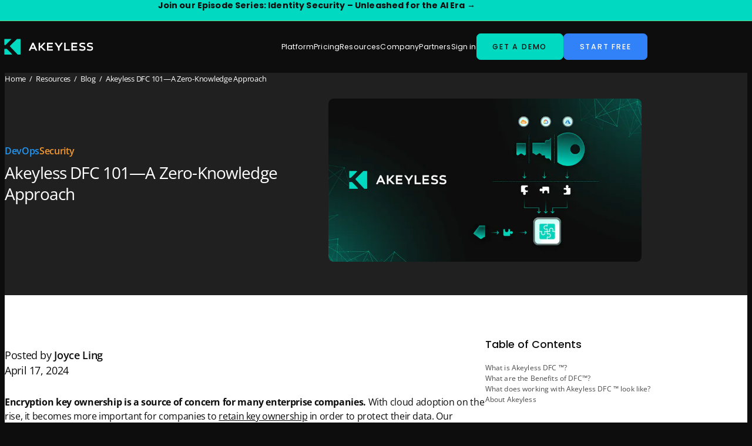

--- FILE ---
content_type: text/html; charset=UTF-8
request_url: https://www.akeyless.io/blog/how-akeyless-dfc-works/
body_size: 52766
content:
<!doctype html>
<html lang="en-US">
<head><meta charset="UTF-8"><script>if(navigator.userAgent.match(/MSIE|Internet Explorer/i)||navigator.userAgent.match(/Trident\/7\..*?rv:11/i)){var href=document.location.href;if(!href.match(/[?&]nowprocket/)){if(href.indexOf("?")==-1){if(href.indexOf("#")==-1){document.location.href=href+"?nowprocket=1"}else{document.location.href=href.replace("#","?nowprocket=1#")}}else{if(href.indexOf("#")==-1){document.location.href=href+"&nowprocket=1"}else{document.location.href=href.replace("#","&nowprocket=1#")}}}}</script><script>(()=>{class RocketLazyLoadScripts{constructor(){this.v="2.0.4",this.userEvents=["keydown","keyup","mousedown","mouseup","mousemove","mouseover","mouseout","touchmove","touchstart","touchend","touchcancel","wheel","click","dblclick","input"],this.attributeEvents=["onblur","onclick","oncontextmenu","ondblclick","onfocus","onmousedown","onmouseenter","onmouseleave","onmousemove","onmouseout","onmouseover","onmouseup","onmousewheel","onscroll","onsubmit"]}async t(){this.i(),this.o(),/iP(ad|hone)/.test(navigator.userAgent)&&this.h(),this.u(),this.l(this),this.m(),this.k(this),this.p(this),this._(),await Promise.all([this.R(),this.L()]),this.lastBreath=Date.now(),this.S(this),this.P(),this.D(),this.O(),this.M(),await this.C(this.delayedScripts.normal),await this.C(this.delayedScripts.defer),await this.C(this.delayedScripts.async),await this.T(),await this.F(),await this.j(),await this.A(),window.dispatchEvent(new Event("rocket-allScriptsLoaded")),this.everythingLoaded=!0,this.lastTouchEnd&&await new Promise(t=>setTimeout(t,500-Date.now()+this.lastTouchEnd)),this.I(),this.H(),this.U(),this.W()}i(){this.CSPIssue=sessionStorage.getItem("rocketCSPIssue"),document.addEventListener("securitypolicyviolation",t=>{this.CSPIssue||"script-src-elem"!==t.violatedDirective||"data"!==t.blockedURI||(this.CSPIssue=!0,sessionStorage.setItem("rocketCSPIssue",!0))},{isRocket:!0})}o(){window.addEventListener("pageshow",t=>{this.persisted=t.persisted,this.realWindowLoadedFired=!0},{isRocket:!0}),window.addEventListener("pagehide",()=>{this.onFirstUserAction=null},{isRocket:!0})}h(){let t;function e(e){t=e}window.addEventListener("touchstart",e,{isRocket:!0}),window.addEventListener("touchend",function i(o){o.changedTouches[0]&&t.changedTouches[0]&&Math.abs(o.changedTouches[0].pageX-t.changedTouches[0].pageX)<10&&Math.abs(o.changedTouches[0].pageY-t.changedTouches[0].pageY)<10&&o.timeStamp-t.timeStamp<200&&(window.removeEventListener("touchstart",e,{isRocket:!0}),window.removeEventListener("touchend",i,{isRocket:!0}),"INPUT"===o.target.tagName&&"text"===o.target.type||(o.target.dispatchEvent(new TouchEvent("touchend",{target:o.target,bubbles:!0})),o.target.dispatchEvent(new MouseEvent("mouseover",{target:o.target,bubbles:!0})),o.target.dispatchEvent(new PointerEvent("click",{target:o.target,bubbles:!0,cancelable:!0,detail:1,clientX:o.changedTouches[0].clientX,clientY:o.changedTouches[0].clientY})),event.preventDefault()))},{isRocket:!0})}q(t){this.userActionTriggered||("mousemove"!==t.type||this.firstMousemoveIgnored?"keyup"===t.type||"mouseover"===t.type||"mouseout"===t.type||(this.userActionTriggered=!0,this.onFirstUserAction&&this.onFirstUserAction()):this.firstMousemoveIgnored=!0),"click"===t.type&&t.preventDefault(),t.stopPropagation(),t.stopImmediatePropagation(),"touchstart"===this.lastEvent&&"touchend"===t.type&&(this.lastTouchEnd=Date.now()),"click"===t.type&&(this.lastTouchEnd=0),this.lastEvent=t.type,t.composedPath&&t.composedPath()[0].getRootNode()instanceof ShadowRoot&&(t.rocketTarget=t.composedPath()[0]),this.savedUserEvents.push(t)}u(){this.savedUserEvents=[],this.userEventHandler=this.q.bind(this),this.userEvents.forEach(t=>window.addEventListener(t,this.userEventHandler,{passive:!1,isRocket:!0})),document.addEventListener("visibilitychange",this.userEventHandler,{isRocket:!0})}U(){this.userEvents.forEach(t=>window.removeEventListener(t,this.userEventHandler,{passive:!1,isRocket:!0})),document.removeEventListener("visibilitychange",this.userEventHandler,{isRocket:!0}),this.savedUserEvents.forEach(t=>{(t.rocketTarget||t.target).dispatchEvent(new window[t.constructor.name](t.type,t))})}m(){const t="return false",e=Array.from(this.attributeEvents,t=>"data-rocket-"+t),i="["+this.attributeEvents.join("],[")+"]",o="[data-rocket-"+this.attributeEvents.join("],[data-rocket-")+"]",s=(e,i,o)=>{o&&o!==t&&(e.setAttribute("data-rocket-"+i,o),e["rocket"+i]=new Function("event",o),e.setAttribute(i,t))};new MutationObserver(t=>{for(const n of t)"attributes"===n.type&&(n.attributeName.startsWith("data-rocket-")||this.everythingLoaded?n.attributeName.startsWith("data-rocket-")&&this.everythingLoaded&&this.N(n.target,n.attributeName.substring(12)):s(n.target,n.attributeName,n.target.getAttribute(n.attributeName))),"childList"===n.type&&n.addedNodes.forEach(t=>{if(t.nodeType===Node.ELEMENT_NODE)if(this.everythingLoaded)for(const i of[t,...t.querySelectorAll(o)])for(const t of i.getAttributeNames())e.includes(t)&&this.N(i,t.substring(12));else for(const e of[t,...t.querySelectorAll(i)])for(const t of e.getAttributeNames())this.attributeEvents.includes(t)&&s(e,t,e.getAttribute(t))})}).observe(document,{subtree:!0,childList:!0,attributeFilter:[...this.attributeEvents,...e]})}I(){this.attributeEvents.forEach(t=>{document.querySelectorAll("[data-rocket-"+t+"]").forEach(e=>{this.N(e,t)})})}N(t,e){const i=t.getAttribute("data-rocket-"+e);i&&(t.setAttribute(e,i),t.removeAttribute("data-rocket-"+e))}k(t){Object.defineProperty(HTMLElement.prototype,"onclick",{get(){return this.rocketonclick||null},set(e){this.rocketonclick=e,this.setAttribute(t.everythingLoaded?"onclick":"data-rocket-onclick","this.rocketonclick(event)")}})}S(t){function e(e,i){let o=e[i];e[i]=null,Object.defineProperty(e,i,{get:()=>o,set(s){t.everythingLoaded?o=s:e["rocket"+i]=o=s}})}e(document,"onreadystatechange"),e(window,"onload"),e(window,"onpageshow");try{Object.defineProperty(document,"readyState",{get:()=>t.rocketReadyState,set(e){t.rocketReadyState=e},configurable:!0}),document.readyState="loading"}catch(t){console.log("WPRocket DJE readyState conflict, bypassing")}}l(t){this.originalAddEventListener=EventTarget.prototype.addEventListener,this.originalRemoveEventListener=EventTarget.prototype.removeEventListener,this.savedEventListeners=[],EventTarget.prototype.addEventListener=function(e,i,o){o&&o.isRocket||!t.B(e,this)&&!t.userEvents.includes(e)||t.B(e,this)&&!t.userActionTriggered||e.startsWith("rocket-")||t.everythingLoaded?t.originalAddEventListener.call(this,e,i,o):(t.savedEventListeners.push({target:this,remove:!1,type:e,func:i,options:o}),"mouseenter"!==e&&"mouseleave"!==e||t.originalAddEventListener.call(this,e,t.savedUserEvents.push,o))},EventTarget.prototype.removeEventListener=function(e,i,o){o&&o.isRocket||!t.B(e,this)&&!t.userEvents.includes(e)||t.B(e,this)&&!t.userActionTriggered||e.startsWith("rocket-")||t.everythingLoaded?t.originalRemoveEventListener.call(this,e,i,o):t.savedEventListeners.push({target:this,remove:!0,type:e,func:i,options:o})}}J(t,e){this.savedEventListeners=this.savedEventListeners.filter(i=>{let o=i.type,s=i.target||window;return e!==o||t!==s||(this.B(o,s)&&(i.type="rocket-"+o),this.$(i),!1)})}H(){EventTarget.prototype.addEventListener=this.originalAddEventListener,EventTarget.prototype.removeEventListener=this.originalRemoveEventListener,this.savedEventListeners.forEach(t=>this.$(t))}$(t){t.remove?this.originalRemoveEventListener.call(t.target,t.type,t.func,t.options):this.originalAddEventListener.call(t.target,t.type,t.func,t.options)}p(t){let e;function i(e){return t.everythingLoaded?e:e.split(" ").map(t=>"load"===t||t.startsWith("load.")?"rocket-jquery-load":t).join(" ")}function o(o){function s(e){const s=o.fn[e];o.fn[e]=o.fn.init.prototype[e]=function(){return this[0]===window&&t.userActionTriggered&&("string"==typeof arguments[0]||arguments[0]instanceof String?arguments[0]=i(arguments[0]):"object"==typeof arguments[0]&&Object.keys(arguments[0]).forEach(t=>{const e=arguments[0][t];delete arguments[0][t],arguments[0][i(t)]=e})),s.apply(this,arguments),this}}if(o&&o.fn&&!t.allJQueries.includes(o)){const e={DOMContentLoaded:[],"rocket-DOMContentLoaded":[]};for(const t in e)document.addEventListener(t,()=>{e[t].forEach(t=>t())},{isRocket:!0});o.fn.ready=o.fn.init.prototype.ready=function(i){function s(){parseInt(o.fn.jquery)>2?setTimeout(()=>i.bind(document)(o)):i.bind(document)(o)}return"function"==typeof i&&(t.realDomReadyFired?!t.userActionTriggered||t.fauxDomReadyFired?s():e["rocket-DOMContentLoaded"].push(s):e.DOMContentLoaded.push(s)),o([])},s("on"),s("one"),s("off"),t.allJQueries.push(o)}e=o}t.allJQueries=[],o(window.jQuery),Object.defineProperty(window,"jQuery",{get:()=>e,set(t){o(t)}})}P(){const t=new Map;document.write=document.writeln=function(e){const i=document.currentScript,o=document.createRange(),s=i.parentElement;let n=t.get(i);void 0===n&&(n=i.nextSibling,t.set(i,n));const c=document.createDocumentFragment();o.setStart(c,0),c.appendChild(o.createContextualFragment(e)),s.insertBefore(c,n)}}async R(){return new Promise(t=>{this.userActionTriggered?t():this.onFirstUserAction=t})}async L(){return new Promise(t=>{document.addEventListener("DOMContentLoaded",()=>{this.realDomReadyFired=!0,t()},{isRocket:!0})})}async j(){return this.realWindowLoadedFired?Promise.resolve():new Promise(t=>{window.addEventListener("load",t,{isRocket:!0})})}M(){this.pendingScripts=[];this.scriptsMutationObserver=new MutationObserver(t=>{for(const e of t)e.addedNodes.forEach(t=>{"SCRIPT"!==t.tagName||t.noModule||t.isWPRocket||this.pendingScripts.push({script:t,promise:new Promise(e=>{const i=()=>{const i=this.pendingScripts.findIndex(e=>e.script===t);i>=0&&this.pendingScripts.splice(i,1),e()};t.addEventListener("load",i,{isRocket:!0}),t.addEventListener("error",i,{isRocket:!0}),setTimeout(i,1e3)})})})}),this.scriptsMutationObserver.observe(document,{childList:!0,subtree:!0})}async F(){await this.X(),this.pendingScripts.length?(await this.pendingScripts[0].promise,await this.F()):this.scriptsMutationObserver.disconnect()}D(){this.delayedScripts={normal:[],async:[],defer:[]},document.querySelectorAll("script[type$=rocketlazyloadscript]").forEach(t=>{t.hasAttribute("data-rocket-src")?t.hasAttribute("async")&&!1!==t.async?this.delayedScripts.async.push(t):t.hasAttribute("defer")&&!1!==t.defer||"module"===t.getAttribute("data-rocket-type")?this.delayedScripts.defer.push(t):this.delayedScripts.normal.push(t):this.delayedScripts.normal.push(t)})}async _(){await this.L();let t=[];document.querySelectorAll("script[type$=rocketlazyloadscript][data-rocket-src]").forEach(e=>{let i=e.getAttribute("data-rocket-src");if(i&&!i.startsWith("data:")){i.startsWith("//")&&(i=location.protocol+i);try{const o=new URL(i).origin;o!==location.origin&&t.push({src:o,crossOrigin:e.crossOrigin||"module"===e.getAttribute("data-rocket-type")})}catch(t){}}}),t=[...new Map(t.map(t=>[JSON.stringify(t),t])).values()],this.Y(t,"preconnect")}async G(t){if(await this.K(),!0!==t.noModule||!("noModule"in HTMLScriptElement.prototype))return new Promise(e=>{let i;function o(){(i||t).setAttribute("data-rocket-status","executed"),e()}try{if(navigator.userAgent.includes("Firefox/")||""===navigator.vendor||this.CSPIssue)i=document.createElement("script"),[...t.attributes].forEach(t=>{let e=t.nodeName;"type"!==e&&("data-rocket-type"===e&&(e="type"),"data-rocket-src"===e&&(e="src"),i.setAttribute(e,t.nodeValue))}),t.text&&(i.text=t.text),t.nonce&&(i.nonce=t.nonce),i.hasAttribute("src")?(i.addEventListener("load",o,{isRocket:!0}),i.addEventListener("error",()=>{i.setAttribute("data-rocket-status","failed-network"),e()},{isRocket:!0}),setTimeout(()=>{i.isConnected||e()},1)):(i.text=t.text,o()),i.isWPRocket=!0,t.parentNode.replaceChild(i,t);else{const i=t.getAttribute("data-rocket-type"),s=t.getAttribute("data-rocket-src");i?(t.type=i,t.removeAttribute("data-rocket-type")):t.removeAttribute("type"),t.addEventListener("load",o,{isRocket:!0}),t.addEventListener("error",i=>{this.CSPIssue&&i.target.src.startsWith("data:")?(console.log("WPRocket: CSP fallback activated"),t.removeAttribute("src"),this.G(t).then(e)):(t.setAttribute("data-rocket-status","failed-network"),e())},{isRocket:!0}),s?(t.fetchPriority="high",t.removeAttribute("data-rocket-src"),t.src=s):t.src="data:text/javascript;base64,"+window.btoa(unescape(encodeURIComponent(t.text)))}}catch(i){t.setAttribute("data-rocket-status","failed-transform"),e()}});t.setAttribute("data-rocket-status","skipped")}async C(t){const e=t.shift();return e?(e.isConnected&&await this.G(e),this.C(t)):Promise.resolve()}O(){this.Y([...this.delayedScripts.normal,...this.delayedScripts.defer,...this.delayedScripts.async],"preload")}Y(t,e){this.trash=this.trash||[];let i=!0;var o=document.createDocumentFragment();t.forEach(t=>{const s=t.getAttribute&&t.getAttribute("data-rocket-src")||t.src;if(s&&!s.startsWith("data:")){const n=document.createElement("link");n.href=s,n.rel=e,"preconnect"!==e&&(n.as="script",n.fetchPriority=i?"high":"low"),t.getAttribute&&"module"===t.getAttribute("data-rocket-type")&&(n.crossOrigin=!0),t.crossOrigin&&(n.crossOrigin=t.crossOrigin),t.integrity&&(n.integrity=t.integrity),t.nonce&&(n.nonce=t.nonce),o.appendChild(n),this.trash.push(n),i=!1}}),document.head.appendChild(o)}W(){this.trash.forEach(t=>t.remove())}async T(){try{document.readyState="interactive"}catch(t){}this.fauxDomReadyFired=!0;try{await this.K(),this.J(document,"readystatechange"),document.dispatchEvent(new Event("rocket-readystatechange")),await this.K(),document.rocketonreadystatechange&&document.rocketonreadystatechange(),await this.K(),this.J(document,"DOMContentLoaded"),document.dispatchEvent(new Event("rocket-DOMContentLoaded")),await this.K(),this.J(window,"DOMContentLoaded"),window.dispatchEvent(new Event("rocket-DOMContentLoaded"))}catch(t){console.error(t)}}async A(){try{document.readyState="complete"}catch(t){}try{await this.K(),this.J(document,"readystatechange"),document.dispatchEvent(new Event("rocket-readystatechange")),await this.K(),document.rocketonreadystatechange&&document.rocketonreadystatechange(),await this.K(),this.J(window,"load"),window.dispatchEvent(new Event("rocket-load")),await this.K(),window.rocketonload&&window.rocketonload(),await this.K(),this.allJQueries.forEach(t=>t(window).trigger("rocket-jquery-load")),await this.K(),this.J(window,"pageshow");const t=new Event("rocket-pageshow");t.persisted=this.persisted,window.dispatchEvent(t),await this.K(),window.rocketonpageshow&&window.rocketonpageshow({persisted:this.persisted})}catch(t){console.error(t)}}async K(){Date.now()-this.lastBreath>45&&(await this.X(),this.lastBreath=Date.now())}async X(){return document.hidden?new Promise(t=>setTimeout(t)):new Promise(t=>requestAnimationFrame(t))}B(t,e){return e===document&&"readystatechange"===t||(e===document&&"DOMContentLoaded"===t||(e===window&&"DOMContentLoaded"===t||(e===window&&"load"===t||e===window&&"pageshow"===t)))}static run(){(new RocketLazyLoadScripts).t()}}RocketLazyLoadScripts.run()})();</script>
    
    <meta name="viewport" content="width=device-width, initial-scale=1">
    <link rel="profile" href="https://gmpg.org/xfn/11">
	<meta name='robots' content='index, follow, max-image-preview:large, max-snippet:-1, max-video-preview:-1' />

	<!-- This site is optimized with the Yoast SEO plugin v26.6 - https://yoast.com/wordpress/plugins/seo/ -->
	<title>Akeyless DFC 101—A Zero-Knowledge Approach | Akeyless</title>
<link data-rocket-prefetch href="https://app.factors.ai" rel="dns-prefetch">
<link data-rocket-prefetch href="https://www.googletagmanager.com" rel="dns-prefetch">
<link data-rocket-prefetch href="https://js.usemessages.com" rel="dns-prefetch">
<link data-rocket-prefetch href="https://js.hsadspixel.net" rel="dns-prefetch">
<link data-rocket-prefetch href="https://js.hs-banner.com" rel="dns-prefetch">
<link data-rocket-prefetch href="https://js.hs-analytics.net" rel="dns-prefetch">
<link data-rocket-prefetch href="https://js.hubspot.com" rel="dns-prefetch">
<link data-rocket-prefetch href="https://akeyless-908832575.imgix.net" rel="dns-prefetch">
<link data-rocket-prefetch href="https://js.hs-scripts.com" rel="dns-prefetch">
<link data-rocket-prefetch href="https://js.hsforms.net" rel="dns-prefetch">
<link crossorigin data-rocket-preload as="font" href="https://www.akeyless.io/wp-content/themes/akeyless-2024/dist/styles/fonts/open-sans/OpenSans-Regular.woff2" rel="preload">
<link crossorigin data-rocket-preload as="font" href="https://www.akeyless.io/wp-content/themes/akeyless-2024/dist/styles/fonts/poppins/Poppins-Regular.woff2" rel="preload">
<style id="wpr-usedcss">img:is([sizes=auto i],[sizes^="auto," i]){contain-intrinsic-size:3000px 1500px}img.emoji{display:inline!important;border:none!important;box-shadow:none!important;height:1em!important;width:1em!important;margin:0 .07em!important;vertical-align:-.1em!important;background:0 0!important;padding:0!important}:where(.wp-block-button__link){border-radius:9999px;box-shadow:none;padding:calc(.667em + 2px) calc(1.333em + 2px);text-decoration:none}:root :where(.wp-block-button .wp-block-button__link.is-style-outline),:root :where(.wp-block-button.is-style-outline>.wp-block-button__link){border:2px solid;padding:.667em 1.333em}:root :where(.wp-block-button .wp-block-button__link.is-style-outline:not(.has-text-color)),:root :where(.wp-block-button.is-style-outline>.wp-block-button__link:not(.has-text-color)){color:currentColor}:root :where(.wp-block-button .wp-block-button__link.is-style-outline:not(.has-background)),:root :where(.wp-block-button.is-style-outline>.wp-block-button__link:not(.has-background)){background-color:initial;background-image:none}:where(.wp-block-calendar table:not(.has-background) th){background:#ddd}:where(.wp-block-columns){margin-bottom:1.75em}:where(.wp-block-columns.has-background){padding:1.25em 2.375em}:where(.wp-block-post-comments input[type=submit]){border:none}:where(.wp-block-cover-image:not(.has-text-color)),:where(.wp-block-cover:not(.has-text-color)){color:#fff}:where(.wp-block-cover-image.is-light:not(.has-text-color)),:where(.wp-block-cover.is-light:not(.has-text-color)){color:#000}:root :where(.wp-block-cover h1:not(.has-text-color)),:root :where(.wp-block-cover h2:not(.has-text-color)),:root :where(.wp-block-cover h3:not(.has-text-color)),:root :where(.wp-block-cover h4:not(.has-text-color)),:root :where(.wp-block-cover h5:not(.has-text-color)),:root :where(.wp-block-cover h6:not(.has-text-color)),:root :where(.wp-block-cover p:not(.has-text-color)){color:inherit}.wp-block-embed{overflow-wrap:break-word}.wp-block-embed :where(figcaption){margin-bottom:1em;margin-top:.5em}.wp-block-embed iframe{max-width:100%}.wp-block-embed__wrapper{position:relative}.wp-embed-responsive .wp-has-aspect-ratio .wp-block-embed__wrapper:before{content:"";display:block;padding-top:50%}.wp-embed-responsive .wp-has-aspect-ratio iframe{bottom:0;height:100%;left:0;position:absolute;right:0;top:0;width:100%}.wp-embed-responsive .wp-embed-aspect-16-9 .wp-block-embed__wrapper:before{padding-top:56.25%}:where(.wp-block-file){margin-bottom:1.5em}:where(.wp-block-file__button){border-radius:2em;display:inline-block;padding:.5em 1em}:where(.wp-block-file__button):where(a):active,:where(.wp-block-file__button):where(a):focus,:where(.wp-block-file__button):where(a):hover,:where(.wp-block-file__button):where(a):visited{box-shadow:none;color:#fff;opacity:.85;text-decoration:none}:where(.wp-block-form-input__input){font-size:1em;margin-bottom:.5em;padding:0 .5em}:where(.wp-block-form-input__input)[type=date],:where(.wp-block-form-input__input)[type=datetime-local],:where(.wp-block-form-input__input)[type=datetime],:where(.wp-block-form-input__input)[type=email],:where(.wp-block-form-input__input)[type=month],:where(.wp-block-form-input__input)[type=number],:where(.wp-block-form-input__input)[type=password],:where(.wp-block-form-input__input)[type=search],:where(.wp-block-form-input__input)[type=tel],:where(.wp-block-form-input__input)[type=text],:where(.wp-block-form-input__input)[type=time],:where(.wp-block-form-input__input)[type=url],:where(.wp-block-form-input__input)[type=week]{border-style:solid;border-width:1px;line-height:2;min-height:2em}:where(.wp-block-group.wp-block-group-is-layout-constrained){position:relative}.wp-block-image>a,.wp-block-image>figure>a{display:inline-block}.wp-block-image img{box-sizing:border-box;height:auto;max-width:100%;vertical-align:bottom}@media not (prefers-reduced-motion){.wp-block-image img.hide{visibility:hidden}.wp-block-image img.show{animation:.4s show-content-image}}.wp-block-image[style*=border-radius] img,.wp-block-image[style*=border-radius]>a{border-radius:inherit}.wp-block-image.alignfull>a{width:100%}.wp-block-image.alignfull img{height:auto;width:100%}.wp-block-image :where(figcaption){margin-bottom:1em;margin-top:.5em}:root :where(.wp-block-image.is-style-rounded img,.wp-block-image .is-style-rounded img){border-radius:9999px}.wp-block-image figure{margin:0}@keyframes show-content-image{0%{visibility:hidden}99%{visibility:hidden}to{visibility:visible}}:where(.wp-block-latest-comments:not([style*=line-height] .wp-block-latest-comments__comment)){line-height:1.1}:where(.wp-block-latest-comments:not([style*=line-height] .wp-block-latest-comments__comment-excerpt p)){line-height:1.8}:root :where(.wp-block-latest-posts.is-grid){padding:0}:root :where(.wp-block-latest-posts.wp-block-latest-posts__list){padding-left:0}ol,ul{box-sizing:border-box}:root :where(.wp-block-list.has-background){padding:1.25em 2.375em}:where(.wp-block-navigation.has-background .wp-block-navigation-item a:not(.wp-element-button)),:where(.wp-block-navigation.has-background .wp-block-navigation-submenu a:not(.wp-element-button)){padding:.5em 1em}:where(.wp-block-navigation .wp-block-navigation__submenu-container .wp-block-navigation-item a:not(.wp-element-button)),:where(.wp-block-navigation .wp-block-navigation__submenu-container .wp-block-navigation-submenu a:not(.wp-element-button)),:where(.wp-block-navigation .wp-block-navigation__submenu-container .wp-block-navigation-submenu button.wp-block-navigation-item__content),:where(.wp-block-navigation .wp-block-navigation__submenu-container .wp-block-pages-list__item button.wp-block-navigation-item__content){padding:.5em 1em}:root :where(p.has-background){padding:1.25em 2.375em}:where(p.has-text-color:not(.has-link-color)) a{color:inherit}:where(.wp-block-post-comments-form input:not([type=submit])),:where(.wp-block-post-comments-form textarea){border:1px solid #949494;font-family:inherit;font-size:1em}:where(.wp-block-post-comments-form input:where(:not([type=submit]):not([type=checkbox]))),:where(.wp-block-post-comments-form textarea){padding:calc(.667em + 2px)}.wp-block-post-content{display:flow-root}:where(.wp-block-post-excerpt){box-sizing:border-box;margin-bottom:var(--wp--style--block-gap);margin-top:var(--wp--style--block-gap)}:where(.wp-block-preformatted.has-background){padding:1.25em 2.375em}:where(.wp-block-search__button){border:1px solid #ccc;padding:6px 10px}:where(.wp-block-search__input){appearance:none;border:1px solid #949494;flex-grow:1;font-family:inherit;font-size:inherit;font-style:inherit;font-weight:inherit;letter-spacing:inherit;line-height:inherit;margin-left:0;margin-right:0;min-width:3rem;padding:8px;text-decoration:unset!important;text-transform:inherit}:where(.wp-block-search__button-inside .wp-block-search__inside-wrapper){background-color:#fff;border:1px solid #949494;box-sizing:border-box;padding:4px}:where(.wp-block-search__button-inside .wp-block-search__inside-wrapper) .wp-block-search__input{border:none;border-radius:0;padding:0 4px}:where(.wp-block-search__button-inside .wp-block-search__inside-wrapper) .wp-block-search__input:focus{outline:0}:where(.wp-block-search__button-inside .wp-block-search__inside-wrapper) :where(.wp-block-search__button){padding:4px 8px}:root :where(.wp-block-separator.is-style-dots){height:auto;line-height:1;text-align:center}:root :where(.wp-block-separator.is-style-dots):before{color:currentColor;content:"···";font-family:serif;font-size:1.5em;letter-spacing:2em;padding-left:2em}:root :where(.wp-block-site-logo.is-style-rounded){border-radius:9999px}:where(.wp-block-social-links:not(.is-style-logos-only)) .wp-social-link{background-color:#f0f0f0;color:#444}:where(.wp-block-social-links:not(.is-style-logos-only)) .wp-social-link-amazon{background-color:#f90;color:#fff}:where(.wp-block-social-links:not(.is-style-logos-only)) .wp-social-link-bandcamp{background-color:#1ea0c3;color:#fff}:where(.wp-block-social-links:not(.is-style-logos-only)) .wp-social-link-behance{background-color:#0757fe;color:#fff}:where(.wp-block-social-links:not(.is-style-logos-only)) .wp-social-link-bluesky{background-color:#0a7aff;color:#fff}:where(.wp-block-social-links:not(.is-style-logos-only)) .wp-social-link-codepen{background-color:#1e1f26;color:#fff}:where(.wp-block-social-links:not(.is-style-logos-only)) .wp-social-link-deviantart{background-color:#02e49b;color:#fff}:where(.wp-block-social-links:not(.is-style-logos-only)) .wp-social-link-discord{background-color:#5865f2;color:#fff}:where(.wp-block-social-links:not(.is-style-logos-only)) .wp-social-link-dribbble{background-color:#e94c89;color:#fff}:where(.wp-block-social-links:not(.is-style-logos-only)) .wp-social-link-dropbox{background-color:#4280ff;color:#fff}:where(.wp-block-social-links:not(.is-style-logos-only)) .wp-social-link-etsy{background-color:#f45800;color:#fff}:where(.wp-block-social-links:not(.is-style-logos-only)) .wp-social-link-facebook{background-color:#0866ff;color:#fff}:where(.wp-block-social-links:not(.is-style-logos-only)) .wp-social-link-fivehundredpx{background-color:#000;color:#fff}:where(.wp-block-social-links:not(.is-style-logos-only)) .wp-social-link-flickr{background-color:#0461dd;color:#fff}:where(.wp-block-social-links:not(.is-style-logos-only)) .wp-social-link-foursquare{background-color:#e65678;color:#fff}:where(.wp-block-social-links:not(.is-style-logos-only)) .wp-social-link-github{background-color:#24292d;color:#fff}:where(.wp-block-social-links:not(.is-style-logos-only)) .wp-social-link-goodreads{background-color:#eceadd;color:#382110}:where(.wp-block-social-links:not(.is-style-logos-only)) .wp-social-link-google{background-color:#ea4434;color:#fff}:where(.wp-block-social-links:not(.is-style-logos-only)) .wp-social-link-gravatar{background-color:#1d4fc4;color:#fff}:where(.wp-block-social-links:not(.is-style-logos-only)) .wp-social-link-instagram{background-color:#f00075;color:#fff}:where(.wp-block-social-links:not(.is-style-logos-only)) .wp-social-link-lastfm{background-color:#e21b24;color:#fff}:where(.wp-block-social-links:not(.is-style-logos-only)) .wp-social-link-linkedin{background-color:#0d66c2;color:#fff}:where(.wp-block-social-links:not(.is-style-logos-only)) .wp-social-link-mastodon{background-color:#3288d4;color:#fff}:where(.wp-block-social-links:not(.is-style-logos-only)) .wp-social-link-medium{background-color:#000;color:#fff}:where(.wp-block-social-links:not(.is-style-logos-only)) .wp-social-link-meetup{background-color:#f6405f;color:#fff}:where(.wp-block-social-links:not(.is-style-logos-only)) .wp-social-link-patreon{background-color:#000;color:#fff}:where(.wp-block-social-links:not(.is-style-logos-only)) .wp-social-link-pinterest{background-color:#e60122;color:#fff}:where(.wp-block-social-links:not(.is-style-logos-only)) .wp-social-link-pocket{background-color:#ef4155;color:#fff}:where(.wp-block-social-links:not(.is-style-logos-only)) .wp-social-link-reddit{background-color:#ff4500;color:#fff}:where(.wp-block-social-links:not(.is-style-logos-only)) .wp-social-link-skype{background-color:#0478d7;color:#fff}:where(.wp-block-social-links:not(.is-style-logos-only)) .wp-social-link-snapchat{background-color:#fefc00;color:#fff;stroke:#000}:where(.wp-block-social-links:not(.is-style-logos-only)) .wp-social-link-soundcloud{background-color:#ff5600;color:#fff}:where(.wp-block-social-links:not(.is-style-logos-only)) .wp-social-link-spotify{background-color:#1bd760;color:#fff}:where(.wp-block-social-links:not(.is-style-logos-only)) .wp-social-link-telegram{background-color:#2aabee;color:#fff}:where(.wp-block-social-links:not(.is-style-logos-only)) .wp-social-link-threads{background-color:#000;color:#fff}:where(.wp-block-social-links:not(.is-style-logos-only)) .wp-social-link-tiktok{background-color:#000;color:#fff}:where(.wp-block-social-links:not(.is-style-logos-only)) .wp-social-link-tumblr{background-color:#011835;color:#fff}:where(.wp-block-social-links:not(.is-style-logos-only)) .wp-social-link-twitch{background-color:#6440a4;color:#fff}:where(.wp-block-social-links:not(.is-style-logos-only)) .wp-social-link-twitter{background-color:#1da1f2;color:#fff}:where(.wp-block-social-links:not(.is-style-logos-only)) .wp-social-link-vimeo{background-color:#1eb7ea;color:#fff}:where(.wp-block-social-links:not(.is-style-logos-only)) .wp-social-link-vk{background-color:#4680c2;color:#fff}:where(.wp-block-social-links:not(.is-style-logos-only)) .wp-social-link-wordpress{background-color:#3499cd;color:#fff}:where(.wp-block-social-links:not(.is-style-logos-only)) .wp-social-link-whatsapp{background-color:#25d366;color:#fff}:where(.wp-block-social-links:not(.is-style-logos-only)) .wp-social-link-x{background-color:#000;color:#fff}:where(.wp-block-social-links:not(.is-style-logos-only)) .wp-social-link-yelp{background-color:#d32422;color:#fff}:where(.wp-block-social-links:not(.is-style-logos-only)) .wp-social-link-youtube{background-color:red;color:#fff}:where(.wp-block-social-links.is-style-logos-only) .wp-social-link{background:0 0}:where(.wp-block-social-links.is-style-logos-only) .wp-social-link svg{height:1.25em;width:1.25em}:where(.wp-block-social-links.is-style-logos-only) .wp-social-link-amazon{color:#f90}:where(.wp-block-social-links.is-style-logos-only) .wp-social-link-bandcamp{color:#1ea0c3}:where(.wp-block-social-links.is-style-logos-only) .wp-social-link-behance{color:#0757fe}:where(.wp-block-social-links.is-style-logos-only) .wp-social-link-bluesky{color:#0a7aff}:where(.wp-block-social-links.is-style-logos-only) .wp-social-link-codepen{color:#1e1f26}:where(.wp-block-social-links.is-style-logos-only) .wp-social-link-deviantart{color:#02e49b}:where(.wp-block-social-links.is-style-logos-only) .wp-social-link-discord{color:#5865f2}:where(.wp-block-social-links.is-style-logos-only) .wp-social-link-dribbble{color:#e94c89}:where(.wp-block-social-links.is-style-logos-only) .wp-social-link-dropbox{color:#4280ff}:where(.wp-block-social-links.is-style-logos-only) .wp-social-link-etsy{color:#f45800}:where(.wp-block-social-links.is-style-logos-only) .wp-social-link-facebook{color:#0866ff}:where(.wp-block-social-links.is-style-logos-only) .wp-social-link-fivehundredpx{color:#000}:where(.wp-block-social-links.is-style-logos-only) .wp-social-link-flickr{color:#0461dd}:where(.wp-block-social-links.is-style-logos-only) .wp-social-link-foursquare{color:#e65678}:where(.wp-block-social-links.is-style-logos-only) .wp-social-link-github{color:#24292d}:where(.wp-block-social-links.is-style-logos-only) .wp-social-link-goodreads{color:#382110}:where(.wp-block-social-links.is-style-logos-only) .wp-social-link-google{color:#ea4434}:where(.wp-block-social-links.is-style-logos-only) .wp-social-link-gravatar{color:#1d4fc4}:where(.wp-block-social-links.is-style-logos-only) .wp-social-link-instagram{color:#f00075}:where(.wp-block-social-links.is-style-logos-only) .wp-social-link-lastfm{color:#e21b24}:where(.wp-block-social-links.is-style-logos-only) .wp-social-link-linkedin{color:#0d66c2}:where(.wp-block-social-links.is-style-logos-only) .wp-social-link-mastodon{color:#3288d4}:where(.wp-block-social-links.is-style-logos-only) .wp-social-link-medium{color:#000}:where(.wp-block-social-links.is-style-logos-only) .wp-social-link-meetup{color:#f6405f}:where(.wp-block-social-links.is-style-logos-only) .wp-social-link-patreon{color:#000}:where(.wp-block-social-links.is-style-logos-only) .wp-social-link-pinterest{color:#e60122}:where(.wp-block-social-links.is-style-logos-only) .wp-social-link-pocket{color:#ef4155}:where(.wp-block-social-links.is-style-logos-only) .wp-social-link-reddit{color:#ff4500}:where(.wp-block-social-links.is-style-logos-only) .wp-social-link-skype{color:#0478d7}:where(.wp-block-social-links.is-style-logos-only) .wp-social-link-snapchat{color:#fff;stroke:#000}:where(.wp-block-social-links.is-style-logos-only) .wp-social-link-soundcloud{color:#ff5600}:where(.wp-block-social-links.is-style-logos-only) .wp-social-link-spotify{color:#1bd760}:where(.wp-block-social-links.is-style-logos-only) .wp-social-link-telegram{color:#2aabee}:where(.wp-block-social-links.is-style-logos-only) .wp-social-link-threads{color:#000}:where(.wp-block-social-links.is-style-logos-only) .wp-social-link-tiktok{color:#000}:where(.wp-block-social-links.is-style-logos-only) .wp-social-link-tumblr{color:#011835}:where(.wp-block-social-links.is-style-logos-only) .wp-social-link-twitch{color:#6440a4}:where(.wp-block-social-links.is-style-logos-only) .wp-social-link-twitter{color:#1da1f2}:where(.wp-block-social-links.is-style-logos-only) .wp-social-link-vimeo{color:#1eb7ea}:where(.wp-block-social-links.is-style-logos-only) .wp-social-link-vk{color:#4680c2}:where(.wp-block-social-links.is-style-logos-only) .wp-social-link-whatsapp{color:#25d366}:where(.wp-block-social-links.is-style-logos-only) .wp-social-link-wordpress{color:#3499cd}:where(.wp-block-social-links.is-style-logos-only) .wp-social-link-x{color:#000}:where(.wp-block-social-links.is-style-logos-only) .wp-social-link-yelp{color:#d32422}:where(.wp-block-social-links.is-style-logos-only) .wp-social-link-youtube{color:red}:root :where(.wp-block-social-links .wp-social-link a){padding:.25em}:root :where(.wp-block-social-links.is-style-logos-only .wp-social-link a){padding:0}:root :where(.wp-block-social-links.is-style-pill-shape .wp-social-link a){padding-left:.6666666667em;padding-right:.6666666667em}:root :where(.wp-block-tag-cloud.is-style-outline){display:flex;flex-wrap:wrap;gap:1ch}:root :where(.wp-block-tag-cloud.is-style-outline a){border:1px solid;font-size:unset!important;margin-right:0;padding:1ch 2ch;text-decoration:none!important}:root :where(.wp-block-table-of-contents){box-sizing:border-box}:where(.wp-block-term-description){box-sizing:border-box;margin-bottom:var(--wp--style--block-gap);margin-top:var(--wp--style--block-gap)}:where(pre.wp-block-verse){font-family:inherit}.entry-content{counter-reset:footnotes}:root{--wp-block-synced-color:#7a00df;--wp-block-synced-color--rgb:122,0,223;--wp-bound-block-color:var(--wp-block-synced-color);--wp-editor-canvas-background:#ddd;--wp-admin-theme-color:#007cba;--wp-admin-theme-color--rgb:0,124,186;--wp-admin-theme-color-darker-10:#006ba1;--wp-admin-theme-color-darker-10--rgb:0,107,160.5;--wp-admin-theme-color-darker-20:#005a87;--wp-admin-theme-color-darker-20--rgb:0,90,135;--wp-admin-border-width-focus:2px}@media (min-resolution:192dpi){:root{--wp-admin-border-width-focus:1.5px}}:root{--wp--preset--font-size--normal:16px;--wp--preset--font-size--huge:42px}.screen-reader-text{border:0;clip-path:inset(50%);height:1px;margin:-1px;overflow:hidden;padding:0;position:absolute;width:1px;word-wrap:normal!important}html :where(.has-border-color){border-style:solid}html :where([style*=border-top-color]){border-top-style:solid}html :where([style*=border-right-color]){border-right-style:solid}html :where([style*=border-bottom-color]){border-bottom-style:solid}html :where([style*=border-left-color]){border-left-style:solid}html :where([style*=border-width]){border-style:solid}html :where([style*=border-top-width]){border-top-style:solid}html :where([style*=border-right-width]){border-right-style:solid}html :where([style*=border-bottom-width]){border-bottom-style:solid}html :where([style*=border-left-width]){border-left-style:solid}html :where(img[class*=wp-image-]){height:auto;max-width:100%}:where(figure){margin:0 0 1em}html :where(.is-position-sticky){--wp-admin--admin-bar--position-offset:var(--wp-admin--admin-bar--height,0px)}@media screen and (max-width:600px){html :where(.is-position-sticky){--wp-admin--admin-bar--position-offset:0px}}.wp-block-embed :where(figcaption){color:#555;font-size:13px;text-align:center}.wp-block-embed{margin:0 0 1em}:root :where(.wp-block-image figcaption){color:#555;font-size:13px;text-align:center}.wp-block-image{margin:0 0 1em}:where(.wp-block-group.has-background){padding:1.25em 2.375em}:root :where(.wp-block-template-part.has-background){margin-bottom:0;margin-top:0;padding:1.25em 2.375em}:root{--wp--preset--aspect-ratio--square:1;--wp--preset--aspect-ratio--4-3:4/3;--wp--preset--aspect-ratio--3-4:3/4;--wp--preset--aspect-ratio--3-2:3/2;--wp--preset--aspect-ratio--2-3:2/3;--wp--preset--aspect-ratio--16-9:16/9;--wp--preset--aspect-ratio--9-16:9/16;--wp--preset--color--black:#000000;--wp--preset--color--cyan-bluish-gray:#abb8c3;--wp--preset--color--white:#ffffff;--wp--preset--color--pale-pink:#f78da7;--wp--preset--color--vivid-red:#cf2e2e;--wp--preset--color--luminous-vivid-orange:#ff6900;--wp--preset--color--luminous-vivid-amber:#fcb900;--wp--preset--color--light-green-cyan:#7bdcb5;--wp--preset--color--vivid-green-cyan:#00d084;--wp--preset--color--pale-cyan-blue:#8ed1fc;--wp--preset--color--vivid-cyan-blue:#0693e3;--wp--preset--color--vivid-purple:#9b51e0;--wp--preset--color--orange:#F3982E;--wp--preset--color--blue:#3181F8;--wp--preset--color--turquoise:#01D9C1;--wp--preset--color--flash-white:#F1F3F3;--wp--preset--color--night:#0D0D0D;--wp--preset--gradient--vivid-cyan-blue-to-vivid-purple:linear-gradient(135deg,rgb(6, 147, 227) 0%,rgb(155, 81, 224) 100%);--wp--preset--gradient--light-green-cyan-to-vivid-green-cyan:linear-gradient(135deg,rgb(122, 220, 180) 0%,rgb(0, 208, 130) 100%);--wp--preset--gradient--luminous-vivid-amber-to-luminous-vivid-orange:linear-gradient(135deg,rgb(252, 185, 0) 0%,rgb(255, 105, 0) 100%);--wp--preset--gradient--luminous-vivid-orange-to-vivid-red:linear-gradient(135deg,rgb(255, 105, 0) 0%,rgb(207, 46, 46) 100%);--wp--preset--gradient--very-light-gray-to-cyan-bluish-gray:linear-gradient(135deg,rgb(238, 238, 238) 0%,rgb(169, 184, 195) 100%);--wp--preset--gradient--cool-to-warm-spectrum:linear-gradient(135deg,rgb(74, 234, 220) 0%,rgb(151, 120, 209) 20%,rgb(207, 42, 186) 40%,rgb(238, 44, 130) 60%,rgb(251, 105, 98) 80%,rgb(254, 248, 76) 100%);--wp--preset--gradient--blush-light-purple:linear-gradient(135deg,rgb(255, 206, 236) 0%,rgb(152, 150, 240) 100%);--wp--preset--gradient--blush-bordeaux:linear-gradient(135deg,rgb(254, 205, 165) 0%,rgb(254, 45, 45) 50%,rgb(107, 0, 62) 100%);--wp--preset--gradient--luminous-dusk:linear-gradient(135deg,rgb(255, 203, 112) 0%,rgb(199, 81, 192) 50%,rgb(65, 88, 208) 100%);--wp--preset--gradient--pale-ocean:linear-gradient(135deg,rgb(255, 245, 203) 0%,rgb(182, 227, 212) 50%,rgb(51, 167, 181) 100%);--wp--preset--gradient--electric-grass:linear-gradient(135deg,rgb(202, 248, 128) 0%,rgb(113, 206, 126) 100%);--wp--preset--gradient--midnight:linear-gradient(135deg,rgb(2, 3, 129) 0%,rgb(40, 116, 252) 100%);--wp--preset--gradient--blue-gradient:linear-gradient(225deg, #01D9C1 7.26%, #3181F8 119.96%);--wp--preset--gradient--sky-gradient:linear-gradient(8deg, #E7F6F9 0%, #B4E3F1 100%);--wp--preset--font-size--small:1.25rem;--wp--preset--font-size--medium:1.5rem;--wp--preset--font-size--large:1.75rem;--wp--preset--font-size--x-large:42px;--wp--preset--font-size--extra-small:1.125rem;--wp--preset--font-size--extra-large:2rem;--wp--preset--font-size--xxl:3rem;--wp--preset--font-family--open-sans:"Open Sans",sans-serif;--wp--preset--font-family--poppins:"Poppins",sans-serif;--wp--preset--spacing--20:0.44rem;--wp--preset--spacing--30:0.67rem;--wp--preset--spacing--40:1rem;--wp--preset--spacing--50:1.5rem;--wp--preset--spacing--60:2.25rem;--wp--preset--spacing--70:3.38rem;--wp--preset--spacing--80:5.06rem;--wp--preset--shadow--natural:6px 6px 9px rgba(0, 0, 0, .2);--wp--preset--shadow--deep:12px 12px 50px rgba(0, 0, 0, .4);--wp--preset--shadow--sharp:6px 6px 0px rgba(0, 0, 0, .2);--wp--preset--shadow--outlined:6px 6px 0px -3px rgb(255, 255, 255),6px 6px rgb(0, 0, 0);--wp--preset--shadow--crisp:6px 6px 0px rgb(0, 0, 0);--wp--custom--blocks-spacing:1rem}:root{--wp--style--global--content-size:1200px;--wp--style--global--wide-size:1400px}:where(body){margin:0}.has-global-padding{padding-right:var(--wp--style--root--padding-right);padding-left:var(--wp--style--root--padding-left)}.has-global-padding>.alignfull{margin-right:calc(var(--wp--style--root--padding-right) * -1);margin-left:calc(var(--wp--style--root--padding-left) * -1)}.has-global-padding :where(:not(.alignfull.is-layout-flow) > .has-global-padding:not(.wp-block-block,.alignfull)){padding-right:0;padding-left:0}.has-global-padding :where(:not(.alignfull.is-layout-flow) > .has-global-padding:not(.wp-block-block,.alignfull))>.alignfull{margin-left:0;margin-right:0}:where(.wp-site-blocks)>*{margin-block-start:var(--wp--custom--blocks-spacing);margin-block-end:0}:where(.wp-site-blocks)>:first-child{margin-block-start:0}:where(.wp-site-blocks)>:last-child{margin-block-end:0}:root{--wp--style--block-gap:var(--wp--custom--blocks-spacing)}:root :where(.is-layout-flow)>:first-child{margin-block-start:0}:root :where(.is-layout-flow)>:last-child{margin-block-end:0}:root :where(.is-layout-flow)>*{margin-block-start:var(--wp--custom--blocks-spacing);margin-block-end:0}:root :where(.is-layout-constrained)>:first-child{margin-block-start:0}:root :where(.is-layout-constrained)>:last-child{margin-block-end:0}:root :where(.is-layout-constrained)>*{margin-block-start:var(--wp--custom--blocks-spacing);margin-block-end:0}:root :where(.is-layout-flex){gap:var(--wp--custom--blocks-spacing)}:root :where(.is-layout-grid){gap:var(--wp--custom--blocks-spacing)}.is-layout-constrained>:where(:not(.alignleft):not(.alignright):not(.alignfull)){max-width:var(--wp--style--global--content-size);margin-left:auto!important;margin-right:auto!important}body{background-color:#fff;color:var(--color--text,--wp--preset--color--night,#0d0d0d);--wp--style--root--padding-top:0px;--wp--style--root--padding-right:0px;--wp--style--root--padding-bottom:0px;--wp--style--root--padding-left:0px}a:where(:not(.wp-element-button)){color:var(--color--text,--wp--preset--color--night,#0d0d0d);text-decoration:underline}:root :where(.wp-element-button,.wp-block-button__link){background-color:#32373c;border-width:0;color:#fff;font-family:inherit;font-size:inherit;font-style:inherit;font-weight:inherit;letter-spacing:inherit;line-height:inherit;padding-top:calc(.667em + 2px);padding-right:calc(1.333em + 2px);padding-bottom:calc(.667em + 2px);padding-left:calc(1.333em + 2px);text-decoration:none;text-transform:inherit}:root :where(.wp-block-pullquote){font-size:1.5em;line-height:1.6}.axeweb-block{--responsive_ratio:0.55}@media (min-width:992px){.axeweb-block{--responsive_ratio:0.75}}@media (min-width:1024px){.axeweb-block{--responsive_ratio:1}}#ez-toc-container input[type=checkbox]:checked+nav{opacity:0;max-height:0;border:none;display:none}:root{--swiper-theme-color:#007aff}.swiper{margin-left:auto;margin-right:auto;position:relative;overflow:hidden;list-style:none;padding:0;z-index:1}.swiper-vertical>.swiper-wrapper{flex-direction:column}.swiper-wrapper{position:relative;width:100%;height:100%;z-index:1;display:flex;transition-property:transform;box-sizing:content-box}.swiper-android .swiper-slide,.swiper-wrapper{transform:translate3d(0,0,0)}.swiper-pointer-events{touch-action:pan-y}.swiper-pointer-events.swiper-vertical{touch-action:pan-x}.swiper-slide{flex-shrink:0;width:100%;height:100%;position:relative;transition-property:transform}.swiper-slide-invisible-blank{visibility:hidden}.swiper-autoheight,.swiper-autoheight .swiper-slide{height:auto}.swiper-autoheight .swiper-wrapper{align-items:flex-start;transition-property:transform,height}.swiper-backface-hidden .swiper-slide{transform:translateZ(0);-webkit-backface-visibility:hidden;backface-visibility:hidden}.swiper-3d,.swiper-3d.swiper-css-mode .swiper-wrapper{perspective:1200px}.swiper-3d .swiper-cube-shadow,.swiper-3d .swiper-slide,.swiper-3d .swiper-slide-shadow,.swiper-3d .swiper-slide-shadow-bottom,.swiper-3d .swiper-slide-shadow-left,.swiper-3d .swiper-slide-shadow-right,.swiper-3d .swiper-slide-shadow-top,.swiper-3d .swiper-wrapper{transform-style:preserve-3d}.swiper-3d .swiper-slide-shadow,.swiper-3d .swiper-slide-shadow-bottom,.swiper-3d .swiper-slide-shadow-left,.swiper-3d .swiper-slide-shadow-right,.swiper-3d .swiper-slide-shadow-top{position:absolute;left:0;top:0;width:100%;height:100%;pointer-events:none;z-index:10}.swiper-3d .swiper-slide-shadow{background:rgba(0,0,0,.15)}.swiper-3d .swiper-slide-shadow-left{background-image:linear-gradient(to left,rgba(0,0,0,.5),rgba(0,0,0,0))}.swiper-3d .swiper-slide-shadow-right{background-image:linear-gradient(to right,rgba(0,0,0,.5),rgba(0,0,0,0))}.swiper-3d .swiper-slide-shadow-top{background-image:linear-gradient(to top,rgba(0,0,0,.5),rgba(0,0,0,0))}.swiper-3d .swiper-slide-shadow-bottom{background-image:linear-gradient(to bottom,rgba(0,0,0,.5),rgba(0,0,0,0))}.swiper-css-mode>.swiper-wrapper{overflow:auto;scrollbar-width:none;-ms-overflow-style:none}.swiper-css-mode>.swiper-wrapper::-webkit-scrollbar{display:none}.swiper-css-mode>.swiper-wrapper>.swiper-slide{scroll-snap-align:start start}.swiper-horizontal.swiper-css-mode>.swiper-wrapper{scroll-snap-type:x mandatory}.swiper-vertical.swiper-css-mode>.swiper-wrapper{scroll-snap-type:y mandatory}.swiper-centered>.swiper-wrapper::before{content:'';flex-shrink:0;order:9999}.swiper-centered.swiper-horizontal>.swiper-wrapper>.swiper-slide:first-child{margin-inline-start:var(--swiper-centered-offset-before)}.swiper-centered.swiper-horizontal>.swiper-wrapper::before{height:100%;min-height:1px;width:var(--swiper-centered-offset-after)}.swiper-centered.swiper-vertical>.swiper-wrapper>.swiper-slide:first-child{margin-block-start:var(--swiper-centered-offset-before)}.swiper-centered.swiper-vertical>.swiper-wrapper::before{width:100%;min-width:1px;height:var(--swiper-centered-offset-after)}.swiper-centered>.swiper-wrapper>.swiper-slide{scroll-snap-align:center center}.swiper-virtual .swiper-slide{-webkit-backface-visibility:hidden;transform:translateZ(0)}.swiper-virtual.swiper-css-mode .swiper-wrapper::after{content:'';position:absolute;left:0;top:0;pointer-events:none}.swiper-virtual.swiper-css-mode.swiper-horizontal .swiper-wrapper::after{height:1px;width:var(--swiper-virtual-size)}.swiper-virtual.swiper-css-mode.swiper-vertical .swiper-wrapper::after{width:1px;height:var(--swiper-virtual-size)}:root{--swiper-navigation-size:44px}.swiper-button-next,.swiper-button-prev{position:absolute;top:50%;width:calc(var(--swiper-navigation-size)/ 44 * 27);height:var(--swiper-navigation-size);margin-top:calc(0px - (var(--swiper-navigation-size)/ 2));z-index:10;cursor:pointer;display:flex;align-items:center;justify-content:center;color:var(--swiper-navigation-color,var(--swiper-theme-color))}.swiper-button-next.swiper-button-disabled,.swiper-button-prev.swiper-button-disabled{opacity:.35;cursor:auto;pointer-events:none}.swiper-button-next.swiper-button-hidden,.swiper-button-prev.swiper-button-hidden{opacity:0;cursor:auto;pointer-events:none}.swiper-navigation-disabled .swiper-button-next,.swiper-navigation-disabled .swiper-button-prev{display:none!important}.swiper-button-next:after,.swiper-button-prev:after{font-family:swiper-icons;font-size:var(--swiper-navigation-size);text-transform:none!important;letter-spacing:0;font-variant:initial;line-height:1}.swiper-button-prev,.swiper-rtl .swiper-button-next{left:10px;right:auto}.swiper-button-prev:after,.swiper-rtl .swiper-button-next:after{content:'prev'}.swiper-button-next,.swiper-rtl .swiper-button-prev{right:10px;left:auto}.swiper-button-next:after,.swiper-rtl .swiper-button-prev:after{content:'next'}.swiper-button-lock{display:none}.swiper-pagination{position:absolute;text-align:center;transition:.3s opacity;transform:translate3d(0,0,0);z-index:10}.swiper-pagination.swiper-pagination-hidden{opacity:0}.swiper-pagination-disabled>.swiper-pagination,.swiper-pagination.swiper-pagination-disabled{display:none!important}.swiper-horizontal>.swiper-pagination-bullets,.swiper-pagination-bullets.swiper-pagination-horizontal,.swiper-pagination-custom,.swiper-pagination-fraction{bottom:10px;left:0;width:100%}.swiper-pagination-bullets-dynamic{overflow:hidden;font-size:0}.swiper-pagination-bullets-dynamic .swiper-pagination-bullet{transform:scale(.33);position:relative}.swiper-pagination-bullets-dynamic .swiper-pagination-bullet-active{transform:scale(1)}.swiper-pagination-bullets-dynamic .swiper-pagination-bullet-active-main{transform:scale(1)}.swiper-pagination-bullets-dynamic .swiper-pagination-bullet-active-prev{transform:scale(.66)}.swiper-pagination-bullets-dynamic .swiper-pagination-bullet-active-prev-prev{transform:scale(.33)}.swiper-pagination-bullets-dynamic .swiper-pagination-bullet-active-next{transform:scale(.66)}.swiper-pagination-bullets-dynamic .swiper-pagination-bullet-active-next-next{transform:scale(.33)}.swiper-pagination-bullet{width:var(--swiper-pagination-bullet-width,var(--swiper-pagination-bullet-size,8px));height:var(--swiper-pagination-bullet-height,var(--swiper-pagination-bullet-size,8px));display:inline-block;border-radius:50%;background:var(--swiper-pagination-bullet-inactive-color,#000);opacity:var(--swiper-pagination-bullet-inactive-opacity, .2)}button.swiper-pagination-bullet{border:none;margin:0;padding:0;box-shadow:none;-webkit-appearance:none;appearance:none}.swiper-pagination-clickable .swiper-pagination-bullet{cursor:pointer}.swiper-pagination-bullet:only-child{display:none!important}.swiper-pagination-bullet-active{opacity:var(--swiper-pagination-bullet-opacity, 1);background:var(--swiper-pagination-color,var(--swiper-theme-color))}.swiper-pagination-vertical.swiper-pagination-bullets,.swiper-vertical>.swiper-pagination-bullets{right:10px;top:50%;transform:translate3d(0,-50%,0)}.swiper-pagination-vertical.swiper-pagination-bullets .swiper-pagination-bullet,.swiper-vertical>.swiper-pagination-bullets .swiper-pagination-bullet{margin:var(--swiper-pagination-bullet-vertical-gap,6px) 0;display:block}.swiper-pagination-vertical.swiper-pagination-bullets.swiper-pagination-bullets-dynamic,.swiper-vertical>.swiper-pagination-bullets.swiper-pagination-bullets-dynamic{top:50%;transform:translateY(-50%);width:8px}.swiper-pagination-vertical.swiper-pagination-bullets.swiper-pagination-bullets-dynamic .swiper-pagination-bullet,.swiper-vertical>.swiper-pagination-bullets.swiper-pagination-bullets-dynamic .swiper-pagination-bullet{display:inline-block;transition:.2s transform,.2s top}.swiper-horizontal>.swiper-pagination-bullets .swiper-pagination-bullet,.swiper-pagination-horizontal.swiper-pagination-bullets .swiper-pagination-bullet{margin:0 var(--swiper-pagination-bullet-horizontal-gap,4px)}.swiper-horizontal>.swiper-pagination-bullets.swiper-pagination-bullets-dynamic,.swiper-pagination-horizontal.swiper-pagination-bullets.swiper-pagination-bullets-dynamic{left:50%;transform:translateX(-50%);white-space:nowrap}.swiper-horizontal>.swiper-pagination-bullets.swiper-pagination-bullets-dynamic .swiper-pagination-bullet,.swiper-pagination-horizontal.swiper-pagination-bullets.swiper-pagination-bullets-dynamic .swiper-pagination-bullet{transition:.2s transform,.2s left}.swiper-horizontal.swiper-rtl>.swiper-pagination-bullets-dynamic .swiper-pagination-bullet{transition:.2s transform,.2s right}.swiper-pagination-progressbar{background:rgba(0,0,0,.25);position:absolute}.swiper-pagination-progressbar .swiper-pagination-progressbar-fill{background:var(--swiper-pagination-color,var(--swiper-theme-color));position:absolute;left:0;top:0;width:100%;height:100%;transform:scale(0);transform-origin:left top}.swiper-rtl .swiper-pagination-progressbar .swiper-pagination-progressbar-fill{transform-origin:right top}.swiper-horizontal>.swiper-pagination-progressbar,.swiper-pagination-progressbar.swiper-pagination-horizontal,.swiper-pagination-progressbar.swiper-pagination-vertical.swiper-pagination-progressbar-opposite,.swiper-vertical>.swiper-pagination-progressbar.swiper-pagination-progressbar-opposite{width:100%;height:4px;left:0;top:0}.swiper-horizontal>.swiper-pagination-progressbar.swiper-pagination-progressbar-opposite,.swiper-pagination-progressbar.swiper-pagination-horizontal.swiper-pagination-progressbar-opposite,.swiper-pagination-progressbar.swiper-pagination-vertical,.swiper-vertical>.swiper-pagination-progressbar{width:4px;height:100%;left:0;top:0}.swiper-pagination-lock{display:none}.swiper-scrollbar{border-radius:10px;position:relative;-ms-touch-action:none;background:rgba(0,0,0,.1)}.swiper-scrollbar-disabled>.swiper-scrollbar,.swiper-scrollbar.swiper-scrollbar-disabled{display:none!important}.swiper-horizontal>.swiper-scrollbar,.swiper-scrollbar.swiper-scrollbar-horizontal{position:absolute;left:1%;bottom:3px;z-index:50;height:5px;width:98%}.swiper-scrollbar.swiper-scrollbar-vertical,.swiper-vertical>.swiper-scrollbar{position:absolute;right:3px;top:1%;z-index:50;width:5px;height:98%}.swiper-scrollbar-drag{height:100%;width:100%;position:relative;background:rgba(0,0,0,.5);border-radius:10px;left:0;top:0}.swiper-scrollbar-cursor-drag{cursor:move}.swiper-scrollbar-lock{display:none}.swiper-zoom-container{width:100%;height:100%;display:flex;justify-content:center;align-items:center;text-align:center}.swiper-zoom-container>canvas,.swiper-zoom-container>img,.swiper-zoom-container>svg{max-width:100%;max-height:100%;object-fit:contain}.swiper-slide-zoomed{cursor:move}.swiper-lazy-preloader{width:42px;height:42px;position:absolute;left:50%;top:50%;margin-left:-21px;margin-top:-21px;z-index:10;transform-origin:50%;box-sizing:border-box;border:4px solid var(--swiper-preloader-color,var(--swiper-theme-color));border-radius:50%;border-top-color:transparent}.swiper-watch-progress .swiper-slide-visible .swiper-lazy-preloader,.swiper:not(.swiper-watch-progress) .swiper-lazy-preloader{animation:1s linear infinite swiper-preloader-spin}.swiper-lazy-preloader-white{--swiper-preloader-color:#fff}.swiper-lazy-preloader-black{--swiper-preloader-color:#000}@keyframes swiper-preloader-spin{0%{transform:rotate(0)}100%{transform:rotate(360deg)}}.swiper .swiper-notification{position:absolute;left:0;top:0;pointer-events:none;opacity:0;z-index:-1000}.swiper-free-mode>.swiper-wrapper{transition-timing-function:ease-out;margin:0 auto}.swiper-grid>.swiper-wrapper{flex-wrap:wrap}.swiper-grid-column>.swiper-wrapper{flex-wrap:wrap;flex-direction:column}.swiper-fade.swiper-free-mode .swiper-slide{transition-timing-function:ease-out}.swiper-fade .swiper-slide{pointer-events:none;transition-property:opacity}.swiper-fade .swiper-slide .swiper-slide{pointer-events:none}.swiper-fade .swiper-slide-active,.swiper-fade .swiper-slide-active .swiper-slide-active{pointer-events:auto}.swiper-cube{overflow:visible}.swiper-cube .swiper-slide{pointer-events:none;-webkit-backface-visibility:hidden;backface-visibility:hidden;z-index:1;visibility:hidden;transform-origin:0 0;width:100%;height:100%}.swiper-cube .swiper-slide .swiper-slide{pointer-events:none}.swiper-cube.swiper-rtl .swiper-slide{transform-origin:100% 0}.swiper-cube .swiper-slide-active,.swiper-cube .swiper-slide-active .swiper-slide-active{pointer-events:auto}.swiper-cube .swiper-slide-active,.swiper-cube .swiper-slide-next,.swiper-cube .swiper-slide-next+.swiper-slide,.swiper-cube .swiper-slide-prev{pointer-events:auto;visibility:visible}.swiper-cube .swiper-slide-shadow-bottom,.swiper-cube .swiper-slide-shadow-left,.swiper-cube .swiper-slide-shadow-right,.swiper-cube .swiper-slide-shadow-top{z-index:0;-webkit-backface-visibility:hidden;backface-visibility:hidden}.swiper-cube .swiper-cube-shadow{position:absolute;left:0;bottom:0;width:100%;height:100%;opacity:.6;z-index:0}.swiper-cube .swiper-cube-shadow:before{content:'';background:#000;position:absolute;left:0;top:0;bottom:0;right:0;filter:blur(50px)}.swiper-flip{overflow:visible}.swiper-flip .swiper-slide{pointer-events:none;-webkit-backface-visibility:hidden;backface-visibility:hidden;z-index:1}.swiper-flip .swiper-slide .swiper-slide{pointer-events:none}.swiper-flip .swiper-slide-active,.swiper-flip .swiper-slide-active .swiper-slide-active{pointer-events:auto}.swiper-flip .swiper-slide-shadow-bottom,.swiper-flip .swiper-slide-shadow-left,.swiper-flip .swiper-slide-shadow-right,.swiper-flip .swiper-slide-shadow-top{z-index:0;-webkit-backface-visibility:hidden;backface-visibility:hidden}.swiper-creative .swiper-slide{-webkit-backface-visibility:hidden;backface-visibility:hidden;overflow:hidden;transition-property:transform,opacity,height}.swiper-cards{overflow:visible}.swiper-cards .swiper-slide{transform-origin:center bottom;-webkit-backface-visibility:hidden;backface-visibility:hidden;overflow:hidden}.rll-youtube-player{position:relative;padding-bottom:56.23%;height:0;overflow:hidden;max-width:100%}.rll-youtube-player:focus-within{outline:currentColor solid 2px;outline-offset:5px}.rll-youtube-player iframe{position:absolute;top:0;left:0;width:100%;height:100%;z-index:100;background:0 0}.rll-youtube-player img{bottom:0;display:block;left:0;margin:auto;max-width:100%;width:100%;position:absolute;right:0;top:0;border:none;height:auto;-webkit-transition:.4s;-moz-transition:.4s;transition:.4s all}.rll-youtube-player img:hover{-webkit-filter:brightness(75%)}.rll-youtube-player .play{height:100%;width:100%;left:0;top:0;position:absolute;background:var(--wpr-bg-9c8055c5-ba68-4d48-b5f2-3939d0a3dcc9) center no-repeat;background-color:transparent!important;cursor:pointer;border:none}.wp-embed-responsive .wp-has-aspect-ratio .rll-youtube-player{position:absolute;padding-bottom:0;width:100%;height:100%;top:0;bottom:0;left:0;right:0}:root{--wp--custom--blocks-spacing:1rem}.hs-form-7c4c9b34-9830-4bc9-a1be-0e0b128a3fb8 .hs-form-field>label{display:none!important}.hs-form .hs-richtext{text-wrap:pretty}body .axeweb-block a{text-decoration:none}body .axeweb-block p a{text-decoration:underline}.axeweb-block+.axeweb-block{margin-top:0}.dialog-close-button.dialog-lightbox-close-button{text-decoration:none}.header__menu-list-item:has(.resources-menu-item) .header__menu-link:before{content:none!important}.header_shortcuts_panel__link{display:flex!important;padding-block:.875rem!important}.form_banner>.container{--vertical_spacing:3.5rem;padding-block:var(--vertical_spacing);text-align:center;position:relative}.form_banner__header-heading{font-size:2rem;font-style:normal;font-weight:400;line-height:1.3;letter-spacing:-.08rem;margin:0}.form_banner__content{padding-inline:1rem;margin-bottom:1.5rem;max-width:30rem;margin-inline:auto}@media(max-width:1023px){.container .form_banner{padding-inline:var(--side-spacing);margin-left:calc(var(--side-spacing)*-1);margin-right:calc(var(--side-spacing)*-1)}}.form_banner__form{min-height:12.125rem}.badges_list{--vertical_spacing:2.5rem;padding-block:var(--vertical_spacing)}.badges_list>.container{position:relative;z-index:1}.badges_list__list{list-style:none;margin:0;padding:0;display:flex;gap:1rem 2rem;justify-content:center;align-items:center;flex-wrap:wrap}.badges_list__list-item{flex:0 0 calc(50% - 1rem)}@media(min-width:600px){.badges_list__list-item{flex:0 0 calc(25% - 3rem)}}@media(min-width:1024px){.form_banner>.container{--vertical_spacing:4rem}.form_banner__header-heading{font-size:3rem}.container .form_banner{border-radius:1rem;overflow:hidden}.form_banner__form{min-height:5.875rem}.badges_list{--vertical_spacing:5rem}.badges_list__list{gap:2rem 3rem}.badges_list__list-item{flex:0 0 auto}}.badges_list img.badges_list__badge_image{width:100%;max-width:10rem;display:block;margin-inline:auto;height:auto}.get_started_resources{--vertical_spacing:2rem;padding-block:var(--vertical_spacing);--heading--color:var(--color--night);--color--text:var(--color--night);--color--link--hover:var(--color--secondary)}.get_started_resources__wrapper{padding:2rem 1rem;border-radius:1.25rem;border:1px solid #b2dde9;background:linear-gradient(277deg,#e7f6f9 -5.78%,#b4e3f1 119.35%),#f1f3f3;box-shadow:0 1.25rem 2.5rem 0 rgba(155,201,216,.2);display:flex;flex-direction:column;gap:4rem}@media(min-width:1024px){.get_started_resources{--vertical_spacing:5rem}.get_started_resources__wrapper{padding-inline:2.5rem;display:flex;flex-direction:row;align-items:center}}.get_started_resources__header{font-size:1.25rem;flex:1 1 65%}@media(min-width:1024px){.get_started_resources__header{font-size:1.375rem}}.get_started_resources__header-heading{margin-top:initial;margin-bottom:1.5rem}.get_started_resources__header-content{margin-bottom:1.25rem}.get_started_resources__header-content p{text-wrap:pretty}.get_started_resources__items{--gap:3.5rem;display:flex;flex-direction:column;gap:var(--gap)}@media(min-width:600px){.get_started_resources__items{--gap:2.5rem;flex-direction:row;flex-wrap:wrap}}.get_started_resources__item{display:flex;flex-direction:column;align-items:flex-start;gap:.75rem}.get_started_resources__item-icon-image{display:block;max-height:4rem;width:auto;height:auto}.get_started_resources__item-description{font-size:1.125rem;color:#333;text-wrap:pretty}@media(min-width:600px){.get_started_resources__item{flex:1 1 calc(50% - var(--gap))}.get_started_resources__item-description{font-size:1.125rem}}.footer{--bottom_height:3.4275rem;--vertical_spacing:4rem 2rem;padding-block:var(--vertical_spacing)}body .footer a{text-decoration:none}.footer__top{display:flex;flex-direction:column;gap:2.02rem}.footer:not(.footer:has(.footer__right)){padding-block-start:3rem}@media(min-width:1024px){.footer__top{border-top:1px solid #c9c9c9;padding-block-start:3.34rem;flex-direction:column;gap:2rem}.footer:not(.footer:has(.footer__right)) .footer__top{padding-block-start:2rem}}.footer__bottom-wrapper{border-top:1px solid #fff}@media(min-width:1024px){.footer__bottom-wrapper{display:flex;align-items:center;flex-direction:row-reverse;justify-content:space-between;margin-bottom:.75rem;border-top:none}}.footer__left{align-items:center;display:flex;gap:.71rem;justify-content:space-between}.footer__logo img.footer__logo-image{height:1.75rem;width:auto;max-width:unset}.footer__social_media_links{display:flex;gap:.75rem;list-style-type:none;margin:0;padding:0}@media(min-width:1024px){.footer__left{align-items:flex-start;flex-direction:row}.footer__left:last-child{width:100%;flex-direction:row;align-items:center}.footer__social_media_links{align-items:center;gap:.58rem;height:var(--bottom_height)}}.footer__social_media_links-item{align-items:center;display:flex;justify-content:center}.footer__social_media_links-item-link{--icon-size:2.25rem;background-position:center;background-repeat:no-repeat;background-size:.75rem;border-radius:50%;color:var(--color--night);display:block;font-size:0;height:var(--icon-size);text-decoration:none;transition:background-color .3s ease-in-out;width:var(--icon-size);background-color:var(--color--primary)}@media(min-width:1024px){.footer__social_media_links-item-link{--icon-size:2.5rem;background-size:1rem}}.footer__social_media_links-item-link:focus,.footer__social_media_links-item-link:hover{background-color:var(--color--flash-white)}.footer__social_media_links-item-link--x-twitter{background-image:var(--wpr-bg-13f3fb5d-a3a6-467c-ba4f-6200469b925b)}.footer__social_media_links-item-link--facebook{background-image:var(--wpr-bg-c6ad0a09-577f-41f6-b97f-e3d070e8dfe6);background-size:.5rem}@media(min-width:1024px){.footer__social_media_links-item-link--facebook{background-size:.55rem}}.footer__social_media_links-item-link--linkedin{background-image:var(--wpr-bg-bb836e6b-572b-4d0e-a099-371786b912c3);background-size:.875rem}@media(min-width:1024px){.footer__social_media_links-item-link--linkedin{background-size:1.125rem}}.footer__social_media_links-item-link--youtube{background-image:var(--wpr-bg-03f915e7-0427-43e1-bc5d-eedf3a40abff);background-size:1rem}.footer__right{flex:1}.footer__right-bottom{display:flex;flex-direction:column;gap:1.54rem;margin-block-start:2rem}@media(min-width:1024px){.footer__social_media_links-item-link--youtube{background-size:1.25rem}.footer__right-bottom{flex-direction:row;gap:1.56rem;height:var(--bottom_height);justify-content:flex-end;margin:0}}.footer__menu{display:flex;flex-direction:column;gap:0;margin-bottom:1rem}@media(min-width:600px){.footer__logo img.footer__logo-image{height:2.375rem}.footer__menu{gap:1.5rem 0;flex-wrap:wrap;height:42rem}}@media(min-width:1024px){.footer__menu{flex-direction:row;justify-content:space-between;height:auto;margin-bottom:2.25rem}}.footer__menu-columns{display:flex;flex-direction:column;gap:.31rem;list-style-type:none;margin:0;padding:0}@media(min-width:600px){.footer__menu-columns{gap:.5rem;margin-bottom:1rem}}@media(min-width:1024px){.footer__menu-columns{gap:.625rem;margin-bottom:0}}.footer__menu-columns-item{font-size:.875rem;font-weight:400;letter-spacing:.00875rem;line-height:1.5;margin:0;display:none}.footer__menu-columns-item:first-child{display:block}.footer__menu-columns-item-link{text-decoration:none;padding-block:.75rem}@media(min-width:600px){.footer__menu-columns-item{display:block}.footer__menu-columns-item-link{padding-block:0}}.footer__menu-columns-item-link--heading{display:flex;align-items:center;justify-content:space-between;opacity:1;font-family:var(--font--secondary),sans-serif;font-weight:500;line-height:1.3;transition:opacity .3s ease-in-out,color .3s ease-in-out;font-size:1rem}.footer__menu-columns-item-link--heading::after{content:"";display:inline-block;transition:.3s transform linear;height:1rem;width:1rem;background-color:var(--color--text);mask-image:url(https://akeyless-908832575.imgix.net/wp-content/axe-web-blocks/akeyless-2024/footer/templates/images/arrow.svg);mask-repeat:no-repeat;mask-position:center;transform:rotate(180deg)}@media(min-width:600px){.footer__menu-columns-item-link--heading{opacity:.5;font-size:.875rem;pointer-events:none;margin-bottom:.75rem}.footer__menu-columns-item-link--heading::after{display:none}}.footer__menu-columns--open{margin-bottom:2rem}.footer__menu-columns--open .footer__menu-columns-item{display:block}.footer__menu-columns--open .footer__menu-columns-item-link--heading:after{transform:rotate(0)}.footer__form{max-width:var(--form--max-width);margin-inline:auto;margin-block:2rem}.footer__form-placeholder--desktop{flex:1 1 auto}.footer__form-header{margin-bottom:.5rem}.footer__form .form--single_field .hs-form .hs-form-field{margin-bottom:.5rem}.footer__certs{padding:0 .5rem;display:flex;flex-wrap:wrap;gap:1.125rem 1.75rem;justify-content:center;list-style-type:none;margin:0}@media(min-width:600px){.footer__certs{padding:0;gap:unset;justify-content:space-between}}@media(min-width:1024px){.footer__form{margin-right:0;margin-block:0}.footer__form .form--single_field .hs-form .hs-form-field .hs-input{padding-block:.75rem}.footer__form .form--single_field .hs-form .hs-submit .actions input[type=submit]{height:3rem}.footer__certs{align-items:center;gap:1.56rem;justify-content:flex-end}}.footer__certs-item{align-items:center;display:flex}.footer__certs-image{width:auto;height:3.3125rem}.footer__badges{display:flex;flex-wrap:wrap;gap:.9rem;justify-content:space-between;list-style-type:none;margin:0 0 2rem;padding:0}@media(min-width:600px){.footer__certs-image{height:5rem}.footer__badges{justify-content:center;gap:2.1rem;margin-bottom:1.5rem}}@media(min-width:1024px){.footer__certs-image{height:2.8125rem}.footer__badges{align-items:center;gap:1.56rem;margin:0;justify-content:flex-end}}.footer__badges-item{align-items:center;display:flex}.footer__badges-image{width:3.3125rem}@media(min-width:1024px){.footer__badges-image{width:2.8125rem}}.footer__badges-image--badges{width:auto;height:3.85175rem}@media(min-width:600px){.footer__badges-image--badges{height:5rem}}.footer__bottom{display:flex;flex-direction:column;gap:1.25rem;margin-block-start:2rem}@media(min-width:1024px){.footer__badges-image--badges{height:2.64856rem}.footer__bottom{align-items:flex-start;flex-direction:row;justify-content:space-between;margin-block-start:1.175rem}}.footer__copyright{flex:1 1 auto}.footer__copyright p{white-space:nowrap;font-size:.8125rem;letter-spacing:.00813rem;margin:0;padding:0}.footer__legal-pages{color:var(--color--night,#0d0d0d);display:flex;flex-wrap:wrap;font-size:.8125rem;font-weight:400;letter-spacing:.00813rem;line-height:1.5;list-style-type:none;margin:0;padding:0}@media(min-width:600px){.footer__legal-pages{line-height:1.2}.btn:has(+.btn,+input[type=submit]),input[type=submit]:has(+.btn,+input[type=submit]){margin-right:.5rem}}.footer__legal-pages-item{display:inline;margin-block-end:.5rem;margin-inline-end:.31rem;padding-inline-end:.31rem}.footer__legal-pages-item:not(:last-child){border-right:1px solid #c9c9c9}.footer__legal-pages-link{text-decoration:none}@font-face{font-family:"Open Sans";src:url("https://www.akeyless.io/wp-content/themes/akeyless-2024/dist/styles/fonts/open-sans/OpenSans-Light.woff2") format("woff2"),url("https://www.akeyless.io/wp-content/themes/akeyless-2024/dist/styles/fonts/open-sans/OpenSans-Light.woff") format("woff");font-weight:300;font-style:normal;font-display:swap}@font-face{font-family:"Open Sans";src:url("https://www.akeyless.io/wp-content/themes/akeyless-2024/dist/styles/fonts/open-sans/OpenSans-Regular.woff2") format("woff2"),url("https://www.akeyless.io/wp-content/themes/akeyless-2024/dist/styles/fonts/open-sans/OpenSans-Regular.woff") format("woff");font-weight:400;font-style:normal;font-display:swap}@font-face{font-family:"Open Sans";src:url("https://www.akeyless.io/wp-content/themes/akeyless-2024/dist/styles/fonts/open-sans/OpenSans-Medium.woff2") format("woff2"),url("https://www.akeyless.io/wp-content/themes/akeyless-2024/dist/styles/fonts/open-sans/OpenSans-Medium.woff") format("woff");font-weight:500;font-style:normal;font-display:swap}@font-face{font-family:"Open Sans";src:url("https://www.akeyless.io/wp-content/themes/akeyless-2024/dist/styles/fonts/open-sans/OpenSans-SemiBold.woff2") format("woff2"),url("https://www.akeyless.io/wp-content/themes/akeyless-2024/dist/styles/fonts/open-sans/OpenSans-SemiBold.woff") format("woff");font-weight:600;font-style:normal;font-display:swap}@font-face{font-family:"Open Sans";src:url("https://www.akeyless.io/wp-content/themes/akeyless-2024/dist/styles/fonts/open-sans/OpenSans-Bold.woff2") format("woff2"),url("https://www.akeyless.io/wp-content/themes/akeyless-2024/dist/styles/fonts/open-sans/OpenSans-Bold.woff") format("woff");font-weight:700;font-style:normal;font-display:swap}@font-face{font-family:"Open Sans";src:url("https://www.akeyless.io/wp-content/themes/akeyless-2024/dist/styles/fonts/open-sans/OpenSans-ExtraBold.woff2") format("woff2"),url("https://www.akeyless.io/wp-content/themes/akeyless-2024/dist/styles/fonts/open-sans/OpenSans-ExtraBold.woff") format("woff");font-weight:800;font-style:normal;font-display:swap}@font-face{font-family:Poppins;src:url("https://www.akeyless.io/wp-content/themes/akeyless-2024/dist/styles/fonts/poppins/Poppins-Light.woff2") format("woff2"),url("https://www.akeyless.io/wp-content/themes/akeyless-2024/dist/styles/fonts/poppins/Poppins-Light.woff") format("woff");font-weight:300;font-style:normal;font-display:swap}@font-face{font-family:Poppins;src:url("https://www.akeyless.io/wp-content/themes/akeyless-2024/dist/styles/fonts/poppins/Poppins-Regular.woff2") format("woff2"),url("https://www.akeyless.io/wp-content/themes/akeyless-2024/dist/styles/fonts/poppins/Poppins-Regular.woff") format("woff");font-weight:400;font-style:normal;font-display:swap}@font-face{font-family:Poppins;src:url("https://www.akeyless.io/wp-content/themes/akeyless-2024/dist/styles/fonts/poppins/Poppins-Medium.woff2") format("woff2"),url("https://www.akeyless.io/wp-content/themes/akeyless-2024/dist/styles/fonts/poppins/Poppins-Medium.woff") format("woff");font-weight:500;font-style:normal;font-display:swap}@font-face{font-family:Poppins;src:url("https://www.akeyless.io/wp-content/themes/akeyless-2024/dist/styles/fonts/poppins/Poppins-SemiBold.woff2?v=2") format("woff2"),url("https://www.akeyless.io/wp-content/themes/akeyless-2024/dist/styles/fonts/poppins/Poppins-SemiBold.woff?v=2") format("woff");font-weight:600;font-style:normal;font-display:swap}@font-face{font-family:Poppins;src:url("https://www.akeyless.io/wp-content/themes/akeyless-2024/dist/styles/fonts/poppins/Poppins-Bold.woff2") format("woff2"),url("https://www.akeyless.io/wp-content/themes/akeyless-2024/dist/styles/fonts/poppins/Poppins-Bold.woff") format("woff");font-weight:700;font-style:normal;font-display:swap}:root{--h1-font_size:2.5rem;--h1-line_height:1.1;--h1-font_weight:400;--h1-letter_spacing:-0.04rem;--h2-font_size:2rem;--h2-line_height:1.3;--h2-font_weight:400;--h2-letter_spacing:-0.04rem;--h3-font_size:1.5rem;--h3-line_height:1.5;--h3-font_weight:700;--h3-letter_spacing:-0.03rem;--h4-font_size:1.25rem;--h4-line_height:1.3;--h4-font_weight:400;--h4-letter_spacing:-0.025rem;--h5-font_size:1.125rem;--h5-line_height:1.5;--h5-font_weight:700;--h5-letter_spacing:initial;--h6-font_size:1.125rem;--h6-line_height:1.3;--h6-font_weight:400;--h6-letter_spacing:-0.025rem}@media(min-width:1024px){.footer__copyright p{font-size:.8125rem;letter-spacing:.00688rem}.footer__legal-pages{font-size:.8125rem;letter-spacing:.00688rem}:root{--h1-font_size:3.75rem;--h1-letter_spacing:-0.06rem;--h2-font_size:3rem;--h2-letter_spacing:-0.06rem}}body{--heading--color--default:var(--color--night, #0D0D0D);--heading--color:var(--heading--color--default)}.elementor-heading-title:is(h1,h2,h3,h4,h5,h6),.h1,.h2,.h3,.h4,.h5,.h6,h1,h2,h3,h4,h5,h6{-webkit-font-smoothing:antialiased;margin-block:.67em;display:block;font-family:var(--font--secondary);font-weight:400;line-height:1.3;color:var(--heading--color);text-wrap:pretty}.elementor-heading-title:is(h1,h2,h3,h4,h5,h6):is([contenteditable=true]),.h1:is([contenteditable=true]),.h2:is([contenteditable=true]),.h3:is([contenteditable=true]),.h4:is([contenteditable=true]),.h5:is([contenteditable=true]),.h6:is([contenteditable=true]),h1:is([contenteditable=true]),h2:is([contenteditable=true]),h3:is([contenteditable=true]),h4:is([contenteditable=true]),h5:is([contenteditable=true]),h6:is([contenteditable=true]){user-modify:read-write;-webkit-user-modify:read-write;-moz-user-modify:read-write;overflow-wrap:break-word;-webkit-line-break:after-white-space}.elementor-heading-title:is(h1,h2,h3,h4,h5,h6),.elementor-widget-heading:is(.h1,.h2,.h3,.h4,.h5,.h6){margin-block:0}.h1,.h1.elementor-widget-heading .elementor-heading-title,h1,h1.elementor-heading-title{font-size:var(--h1-font_size);line-height:var(--h1-line_height);font-weight:var(--h1-font_weight);letter-spacing:var(--h1-letter_spacing)}.h2,.h2.elementor-widget-heading .elementor-heading-title,h2,h2.elementor-heading-title{font-size:var(--h2-font_size);line-height:var(--h2-line_height);font-weight:var(--h2-font_weight);letter-spacing:var(--h2-letter_spacing)}.h3,.h3 .elementor-widget-heading .elementor-heading-title,h3,h3.elementor-heading-title{font-size:var(--h3-font_size);line-height:var(--h3-line_height);font-weight:var(--h3-font_weight);letter-spacing:var(--h3-letter_spacing)}.h4,.h4 .elementor-widget-heading .elementor-heading-title,h4,h4.elementor-heading-title{font-size:var(--h4-font_size);line-height:var(--h4-line_height);font-weight:var(--h4-font_weight);letter-spacing:var(--h4-letter_spacing)}.h5,.h5 .elementor-widget-heading .elementor-heading-title,h5,h5.elementor-heading-title{font-size:var(--h5-font_size);line-height:var(--h5-line_height);font-weight:var(--h5-font_weight);letter-spacing:var(--h5-letter_spacing)}.h6,.h6 .elementor-widget-heading .elementor-heading-title,h6,h6.elementor-heading-title{font-size:var(--h6-font_size);line-height:var(--h6-line_height);font-weight:var(--h6-font_weight);letter-spacing:var(--h6-letter_spacing)}.elementor-default .elementor-element a.btn,.elementor-default a.btn{text-decoration:none}.btn,input[type=submit]{all:unset;--padding-block:initial;--padding-inline:initial;--color--button--text:var(--color--text);--color--button--border:rgba(0, 0, 0, 0);--color--button--background:initial;background-color:var(--color--button--background);border:1px solid var(--color--button--border);position:relative;text-decoration:none;box-sizing:border-box;text-transform:uppercase;font-family:var(--font--secondary),sans-serif;font-size:1.125rem;line-height:1;font-weight:500;white-space:nowrap;height:auto;min-height:1.25rem;padding:var(--padding-block) var(--padding-inline);display:inline-block;align-items:center;justify-content:center;text-align:center;transition:background-color .3s ease-in-out,color .3s ease-in-out,border-color .3s ease-in-out;color:var(--color--button--text);font-style:normal;letter-spacing:1.8px;border-radius:.5rem;min-width:auto;cursor:pointer;vertical-align:middle}@media(max-width:599px){.btn,input[type=submit]{white-space:initial}.btn+.btn,.btn+input[type=submit],input[type=submit]+.btn,input[type=submit]+input[type=submit]{margin-top:.75rem}}.btn--primary,input[type=submit]{--padding-block:calc(1.125rem - 1px);--padding-inline:1.875rem;line-height:1.112;--color--button--border:var(--color--primary);--color--button--background:var(--color--primary);--color--button--text:#0D0D0D}.btn--primary.btn--hover,.btn--primary:focus,.btn--primary:hover,input.btn--hover[type=submit],input[type=submit]:focus,input[type=submit]:hover{--color--button--border:var(--color--text);--color--button--background:white;--color--button--text:#0D0D0D}.btn--primary.btn--hover:is(.btn--primary,input[type=submit],.btn--secondary),.btn--primary:focus:is(.btn--primary,input[type=submit],.btn--secondary),.btn--primary:hover:is(.btn--primary,input[type=submit],.btn--secondary),input.btn--hover[type=submit]:is(.btn--primary,input[type=submit],.btn--secondary),input[type=submit]:focus:is(.btn--primary,input[type=submit],.btn--secondary),input[type=submit]:hover:is(.btn--primary,input[type=submit],.btn--secondary){--color--text:var(--color--night);--color--button--border:var(--color--text)}.btn--secondary{--padding-block:calc(1.125rem - 1px);--padding-inline:1.875rem;line-height:1.112;--color--button--border:var(--color--flash-white, #F1F3F3);--color--button--background:var(--color--flash-white, #F1F3F3);--color--button--text:#0D0D0D}.btn--secondary.btn--hover,.btn--secondary:focus,.btn--secondary:hover{--color--button--border:var(--color--text);--color--button--background:white;--color--button--text:#0D0D0D}.btn--secondary.btn--hover:is(.btn--primary,input[type=submit],.btn--secondary),.btn--secondary:focus:is(.btn--primary,input[type=submit],.btn--secondary),.btn--secondary:hover:is(.btn--primary,input[type=submit],.btn--secondary){--color--text:var(--color--night);--color--button--border:var(--color--text)}.btn--blue{--padding-block:calc(1.125rem - 1px);--padding-inline:1.875rem;line-height:1.112;--color--button--border:var(--color--blue);--color--button--background:var(--color--blue);--color--button--text:white}.btn--blue.btn--hover,.btn--blue:focus,.btn--blue:hover{--color--button--border:var(--color--text);--color--button--background:white;--color--button--text:#0D0D0D}.btn--blue.btn--hover:is(.btn--primary,input[type=submit],.btn--secondary),.btn--blue:focus:is(.btn--primary,input[type=submit],.btn--secondary),.btn--blue:hover:is(.btn--primary,input[type=submit],.btn--secondary){--color--text:var(--color--night);--color--button--border:var(--color--text)}.btn--outline{--padding-block:calc(1.125rem - 1px);--padding-inline:1.875rem;line-height:1.112;--color--button--border:var(--color--text);--color--button--background:initial;--color--button--text:var(--color--text)}.btn--outline.btn--hover,.btn--outline:focus,.btn--outline:hover{--color--button--border:var(--color--text);--color--button--background:white;--color--button--text:#0D0D0D}.btn--outline.btn--hover:is(.btn--primary,input[type=submit],.btn--secondary),.btn--outline:focus:is(.btn--primary,input[type=submit],.btn--secondary),.btn--outline:hover:is(.btn--primary,input[type=submit],.btn--secondary){--color--text:var(--color--night);--color--button--border:var(--color--text)}.btn--small{font-size:.875rem;font-weight:500;letter-spacing:.0875rem}.btn--small:not(.btn--arrow){--padding-block:calc(1.125rem - 1px);--padding-inline:1.875rem;line-height:1.112}.btn--small:not(.btn--arrow).btn--hover,.btn--small:not(.btn--arrow):focus,.btn--small:not(.btn--arrow):hover{--color--button--border:var(--color--text);--color--button--background:white;--color--button--text:#0D0D0D}.btn--small:not(.btn--arrow).btn--hover:is(.btn--primary,input[type=submit],.btn--secondary),.btn--small:not(.btn--arrow):focus:is(.btn--primary,input[type=submit],.btn--secondary),.btn--small:not(.btn--arrow):hover:is(.btn--primary,input[type=submit],.btn--secondary){--color--text:var(--color--night);--color--button--border:var(--color--text)}.btn--arrow{padding-right:1.5rem;--arrow_size:1rem}.btn--arrow::after{content:"";display:block;position:absolute;top:1px;right:0;transform:rotateZ(0);transition:transform .3s ease-in-out;width:var(--arrow_size);height:var(--arrow_size);background-image:var(--wpr-bg-b93c7a66-7852-4a92-ae80-ef2e575b3da4);background-size:contain;background-repeat:no-repeat}.btn--arrow.btn--small{--arrow_size:0.75rem;padding-right:1.25rem}.btn--arrow.btn--small::after{top:.125rem}.btn--arrow.btn--outline,.btn--arrow.btn--primary,.btn--arrow.btn--secondary,input.btn--arrow[type=submit]{padding-right:3.25rem}.btn--arrow.btn--outline::after,.btn--arrow.btn--primary::after,.btn--arrow.btn--secondary::after,input.btn--arrow[type=submit]::after{top:calc(1.125rem + 1px);right:1.75rem}.theme.theme--dark .btn--arrow:not(.btn--primary):not(input[type=submit]):not(.btn--secondary):after{filter:brightness(1) invert(1)}.btn.active,.btn:focus,.btn:hover,input.active[type=submit],input[type=submit]:focus,input[type=submit]:hover{text-decoration:none;color:var(--color--button--text)}.btn.active:is(.btn--arrow)::after,.btn:focus:is(.btn--arrow)::after,.btn:hover:is(.btn--arrow)::after,input.active[type=submit]:is(.btn--arrow)::after,input[type=submit]:focus:is(.btn--arrow)::after,input[type=submit]:hover:is(.btn--arrow)::after{transform:rotateZ(90deg)}.btn.active:is(.btn--arrow):is(.btn--outline)::after,.btn:focus:is(.btn--arrow):is(.btn--outline)::after,.btn:hover:is(.btn--arrow):is(.btn--outline)::after,input.active[type=submit]:is(.btn--arrow):is(.btn--outline)::after,input[type=submit]:focus:is(.btn--arrow):is(.btn--outline)::after,input[type=submit]:hover:is(.btn--arrow):is(.btn--outline)::after{filter:brightness(0) invert(0)!important}.btn:active,input[type=submit]:active{text-decoration:none}.btn:disabled,input[type=submit]:disabled{opacity:.5;cursor:not-allowed}.btn_list{display:flex;flex-wrap:wrap;gap:1rem}.btn_list :has(+.btn,+input[type=submit]),.btn_list>.btn,.btn_list>input[type=submit]{margin:initial}:root{--font--primary:"Open Sans",sans-serif;--font--secondary:"Poppins",sans-serif;--font--size:1rem;--line-height--paragraph:1.5;--color--text:var(--color--night);--color--link:var(--color--text);--color--link--hover:var(--color--secondary)}body,html{font-family:var(--font--primary);font-optical-sizing:auto;font-weight:400;font-style:normal;line-height:var(--line-height--paragraph);font-size:var(--font--size);-webkit-font-smoothing:antialiased;color:var(--color--text);letter-spacing:.01rem}body.mce-content-body,html.mce-content-body{font-size:16px}body p,html p{color:var(--color--text);margin-block:.5em;font-size:inherit;line-height:inherit}body a,html a{--color--link:var(--color--text);color:var(--color--link);text-decoration:underline;transition:color .3s ease-in-out}body a:focus,body a:hover,html a:focus,html a:hover{color:var(--color--link--hover)}body img,html img{max-width:100%;height:auto}:root{--base_size:calc(16vw / 3.75);--inital-side-spacing:1.1rem}@media(min-width:600px){.btn_list{gap:.75rem}:root{--base_size:calc(16vw / 6.00)}}@media(min-width:768px){:root{--base_size:calc(16vw / 7.68)}}@media(min-width:1024px){:root{--inital-side-spacing:1.25rem}:root{--base_size:calc(16vw / 14.40)}}html{margin:0;font-size:var(--base_size)}.container{all:unset;--side-spacing:var(--inital-side-spacing);--initial-max-width:calc(75rem + var(--side-spacing) * 2);display:block;box-sizing:border-box;padding-inline:var(--side-spacing);margin-inline:auto;width:100%;max-width:var(--initial-max-width)}.container .container{--side-spacing:0px;max-width:initial}:root{--Akeyless-Blue:#3181F8;--Akeyless-turquoise:#01D9C1;--Akeyless-Anti-Flash-White:#F1F3F3;--Akeyless-Night:#0D0D0D;--Carrot-Orange:#F3982E;--Main-Gradient:linear-gradient(225deg, #01D9C1 7.26%, #3181F8 119.96%);--Secondary-Sky-Gradient:linear-gradient(8deg, #E7F6F9 0%, #B4E3F1 100%);--color--blue:#3181F8;--color--turquoise:#01D9C1;--color--flash-white:#F1F3F3;--color--night:#0D0D0D;--color--orange:#F3982E;--gradient--blue:linear-gradient(225deg, #01D9C1 7.26%, #3181F8 119.96%);--gradient--sky:linear-gradient(8deg, #E7F6F9 0%, #B4E3F1 100%);--color--primary:var(--color--orange);--color--secondary:var(--color--blue)}.preview{--font--preview:Open Sans,HelveticaNeue,Helvetica,Arial,sans-serif;--font--preview-code:unknown,monospace;--vertical_spacing:2rem;line-height:1.6}.preview__header-heading:is(h1,h2,h3,h4,h5,h6,:last-child,:first-child){all:unset;display:block;margin-block:.83em .4em;font-size:2.5rem;font-weight:700;line-height:1.35;font-family:var(--font--preview);-webkit-font-smoothing:antialiased}.preview__article{--top_spacing:2rem;border:1px dashed #ccc;position:relative;padding:1rem;margin-bottom:var(--top_spacing)}.preview__article:has(.preview__article-label){margin-top:calc(var(--top_spacing) + 1.5rem)}.preview__article-heading:is(h1,h2,h3,h4,h5,h6,:last-child,:first-child){all:unset;display:block;margin-block:.83em .4em;font-size:2.5rem;font-weight:700;line-height:1.35;font-family:var(--font--preview);-webkit-font-smoothing:antialiased;margin-block:0 .83em;font-family:var(--font--preview);line-height:1.35;font-size:1.5rem}.preview__article-label{display:inline-block;position:absolute;padding:.1875rem .5rem;left:0;transform:translateY(-100%) translateX(-1px);text-transform:lowercase;font-size:.875rem;font-family:var(--font--preview);-webkit-font-smoothing:antialiased;background-color:#f1f1f1;color:#333;top:-1px}.preview__code{color:#36434a;background-color:#f6f8f8;padding:.625rem .75rem;border-radius:4px;width:initial;display:inline-block;font-family:var(--font--preview-code);font-size:.875rem;margin:0}.preview__code-snippet{display:block;font-family:monospace;white-space-collapse:preserve;text-wrap:nowrap;margin:1em 0;font-size:.75rem;border:1px solid #ccc;background-color:#f1f1f1;padding:1rem;border-radius:.25rem;overflow-x:auto;color:#36434a}.preview__table{width:100%;border-spacing:0}.preview__table td,.preview__table th{padding:.5rem .75rem}.preview__table th{text-align:left;-webkit-font-smoothing:antialiased}.preview__table tr{border-bottom:1px solid #ccc}.preview__table_head{border-top:1px solid #ccc;color:#667680;background-color:#f6f8f8}.preview__colors{display:flex;gap:.5rem;flex-wrap:wrap;list-style:none;margin:0;padding:0}.preview__colors-item{text-align:center;font-size:.875rem;max-width:6.25rem}.preview__colors-item span{display:block;line-height:1.6}.preview span.preview__color{display:flex;align-items:center;justify-content:center;box-sizing:border-box;width:6.25rem;min-height:6.25rem;margin:0;padding:1rem;font-size:.875rem;line-height:1.5;text-align:center;color:var(--color--night);background:var(--color);border-radius:.5rem;font-family:var(--font--preview-code)}.preview span.preview__color.dark{color:var(--color--flash-white)}.preview span.preview__color.wide{width:100%;min-height:4rem}@media(max-width:1023px){.preview .desktop-only{display:none}}.preview .tablet-only{display:none}@media(min-width:768px)and (max-width:1023px){.preview .tablet-only{display:initial}}@media(min-width:768px){.preview .mobile-only{display:none}}:root{--card--color--background:#FFFFFF;--card--color--background--hover:#FFFFFF;--color--border:var(--card--color--background);--corner--width:7rem}.theme.theme--white{--card--color--background:#F1F3F3;--card--color--background--hover:#E7F6F9}.theme.theme--gray{--card--color--background:#FFFFFF;--card--color--background--hover:#FFFFFF}.theme.theme--dark{--card--color--background:rgba(255, 255, 255, .12);--card--color--background--hover:rgba(255, 255, 255, .2)}.article_card{display:block;overflow:hidden;border-radius:1rem;width:100%;text-wrap:pretty}@media(min-width:600px){.article_card{display:flex;flex-direction:column;flex:1 1}}.article_card__link{width:100%;display:flex;text-decoration:none;color:var(--color--text)}.article_card__link:focus,.article_card__link:hover{color:inherit;text-decoration:none}@media(min-width:1024px){.article_card__link{transform:translateY(0);transition:transform .3s ease-in-out}.article_card__link:focus,.article_card__link:hover{transform:translateY(-.625rem)}.article_card--wide .article_card__header-heading{color:#0d0d0d;font-size:1.75rem;line-height:1.3;letter-spacing:-.035rem}}.article_card__link:focus .article_card,.article_card__link:hover .article_card{--card--color--background:var(--card--color--background--hover)}.article_card__visual{display:block;margin:0;background-color:#fff}.article_card__visual-image{display:block;width:100%;height:auto;aspect-ratio:1200/630;object-fit:cover}.article_card__content,.article_card__footer{background-color:var(--card--color--background);transition:background-color .3s ease-in-out;--side-spacing:1.5rem;padding-inline:var(--side-spacing);backdrop-filter:blur(24px)}.article_card__header:not(:last-child){margin-bottom:.5rem}.article_card__header-label{margin:0 0 1rem;padding:0;opacity:.85;font-family:var(--font--secondary),sans-serif;font-size:.75rem;font-style:normal;font-weight:500;line-height:1.5;letter-spacing:.075rem;text-transform:uppercase}.article_card__header-heading{display:block;margin:0;padding:0}.article_card__content{min-height:5.5rem;padding-block:2rem 1.5rem;flex:1 1}.article_card__content>p{margin:0;font-size:1rem;line-height:1.5;letter-spacing:-.01rem;text-wrap:pretty;overflow:hidden;display:-webkit-box;-webkit-line-clamp:4;-webkit-box-orient:vertical}.article_card__footer{--color--text:#868686;display:flex;align-items:center;justify-content:space-between;color:var(--color--text);font-family:var(--font--secondary),sans-serif;font-size:.75rem;font-style:normal;font-weight:500;line-height:1.3;letter-spacing:-.015rem;border-top:1px solid var(--color--text);padding-block:.675rem .875rem}.article_card__footer:not(:has(.article_card__footer-date)):not(:has(.article_card__footer-author)){display:none}.article_card__footer-author,.article_card__footer-date{font-size:inherit;color:inherit;font-style:inherit}.article_card:has(.article_card__footer:empty) .article_card__content,.article_card:not(:has(.article_card__footer)) .article_card__content,.article_card:not(:has(.article_card__footer-date)):not(:has(.article_card__footer-author)) .article_card__content{position:relative;padding-bottom:3.5rem;--coner--width:7.25rem}.article_card:has(.article_card__footer:empty) .article_card__content:after,.article_card:has(.article_card__footer:empty) .article_card__content:before,.article_card:not(:has(.article_card__footer)) .article_card__content:after,.article_card:not(:has(.article_card__footer)) .article_card__content:before,.article_card:not(:has(.article_card__footer-date)):not(:has(.article_card__footer-author)) .article_card__content:after,.article_card:not(:has(.article_card__footer-date)):not(:has(.article_card__footer-author)) .article_card__content:before{content:"";display:block;background-color:var(--color--primary);width:var(--corner--width);height:var(--corner--width);position:absolute;bottom:calc(-.5*var(--corner--width) + .25rem - .5px);right:calc(-.5*var(--corner--width) + .25rem - .5px);border-radius:.25rem;transform:rotateZ(45deg);z-index:1}.article_card:has(.article_card__footer:empty) .article_card__content:before,.article_card:not(:has(.article_card__footer)) .article_card__content:before,.article_card:not(:has(.article_card__footer-date)):not(:has(.article_card__footer-author)) .article_card__content:before{background-image:var(--wpr-bg-48812894-a0a6-4690-92ea-f540ec707211);background-position:top 3rem left .75rem;background-repeat:no-repeat}.article_card:has(.article_card__footer:empty) .article_card__content:after,.article_card:not(:has(.article_card__footer)) .article_card__content:after,.article_card:not(:has(.article_card__footer-date)):not(:has(.article_card__footer-author)) .article_card__content:after{z-index:0;background-color:var(--color--background);bottom:calc(-.5*var(--corner--width) - 2.25rem);right:calc(-.5*var(--corner--width) - 2.25rem);width:calc(var(--corner--width)*1.5);height:calc(var(--corner--width)*1.5);border-bottom:1px solid var(--color--border)}.article_card:has(.article_card__footer:empty) .article_card__content>p,.article_card:not(:has(.article_card__footer)) .article_card__content>p,.article_card:not(:has(.article_card__footer-date)):not(:has(.article_card__footer-author)) .article_card__content>p{padding-right:2rem}:root{--box-card--color--background:#F1F3F3;--box-card--color--background--hover:#E7F6F9;--box-color--border:var(--box-card--color--background);--box-corner--width:7rem}.theme.theme--clouds{--box-card--color--background:white;--box-card--color--background--hover:white;--box-color--background:white}.theme.theme--dark{--box-color--border:rgba(255, 255, 255, .12);--box-card--color--background:rgba(255, 255, 255, .12);--box-card--color--background--hover:rgba(255, 255, 255, .2)}.theme.theme--dark .box_card__link:after{--box-color--border:rgba(255, 255, 255, .3)}.box_card__card{transition:background-color .3s ease-in-out;background-color:var(--box-card--color--background);border-radius:1rem;border:1px solid var(--box-color--border);box-sizing:border-box;overflow:hidden;padding:2.61rem 1.28rem 3.92rem;position:relative;--gap:1.12rem}.box_card__link{display:block;text-decoration:none;position:relative;overflow:hidden;border-radius:1rem;transform:translateY(0);transition:transform .3s ease-in-out}.box_card__link:after,.box_card__link:before{content:"";display:block;background-color:var(--color--primary);width:var(--box-corner--width);height:var(--box-corner--width);position:absolute;top:calc(-.5*var(--box-corner--width) + .25rem - .5px);right:calc(-.5*var(--box-corner--width) + .25rem - .5px);border-radius:.25rem;transform:rotateZ(45deg);z-index:1}.box_card__link:before{background-image:var(--wpr-bg-c99a6605-c0ff-4e32-a214-8104b1f9d956);background-position:bottom 1rem left 3rem;background-repeat:no-repeat}.box_card__link:after{z-index:0;background-color:var(--color--background,#fff);top:calc(-.5*var(--box-corner--width) - 2.25rem);right:calc(-.5*var(--box-corner--width) - 2.25rem);width:calc(var(--box-corner--width)*1.5);height:calc(var(--box-corner--width)*1.5);border-bottom:1px solid var(--box-color--border)}.box_card__link:focus,.box_card__link:hover{--box-card--color--background:var(--box-card--color--background--hover);transform:translateY(-.625rem);outline:0}.box_card__title{color:var(--color--text,#0d0d0d);font-family:var(--font--secondary),sans-serif;font-size:1.5rem;font-weight:500;letter-spacing:-.03rem;line-height:1.2;margin-bottom:var(--gap);display:block}.box_card__description{color:var(--color--text,#0d0d0d);font-family:var(--font--primary),sans-serif;font-size:1.125rem;font-weight:400;line-height:1.4;margin:0;text-wrap:pretty}.video_link{display:block;position:relative;cursor:pointer;overflow:hidden;box-shadow:0 1rem 2.5rem rgba(0,0,0,.075);border-radius:.5rem}.video_link-image{display:block;width:100%;aspect-ratio:16/9;object-fit:cover;object-position:center}.video_link:before{background-color:#000;opacity:.15;content:"";height:100%;left:0;position:absolute;top:0;transition:all .3s ease-in-out;width:100%}.video_link:after{background-image:var(--wpr-bg-e370ceba-2247-46b2-960a-4e6c2dcaf039);background-repeat:no-repeat;background-size:contain;content:"";height:8rem;width:8rem;left:50%;opacity:.5;position:absolute;top:50%;transform:translate(-50%,-50%);transition:all .3s ease-in-out;z-index:2}.video_link:focus:before,.video_link:hover:before{opacity:.05}.video_link:focus:after,.video_link:hover:after{opacity:.95}.theme--blue,.theme--bright,.theme--clouds,.theme--dark,.theme--default,.theme--gray,.theme--light,.theme--sky,.theme--white{--color--primary:var(--color--turquoise);--color--background:white;--color--text:var(--color--night);--color--link--hover:var(--color--turquoise);--heading--color:var(--color--text)}.theme{--color--background:inherit;background-color:var(--color--background);color:var(--color--text)}.theme--gray{--color--background:var(--color--flash-white, #F1F3F3);--color--link--hover:var(--color--blue)}.theme--light,.theme--white{--color--background:white}.theme--dark{--color--primary:var(--color--turquoise);--color--background:var(--color--night);--color--text:white;--color--link--hover:var(--color--primary);--heading--color:var(--color--text);--color--button--border:var(--color--night)}.theme--dark--gradient{background-image:linear-gradient(90deg,rgba(0,0,0,.33),rgba(1,217,193,.33))}.theme--blue{--color--primary:var(--color--orange);--color--background:inherit;--color--text:#F1F3F3;--color--link--hover:rgba(241, 243, 243, .75);--heading--color:var(--color--text);background-image:linear-gradient(270deg,#01d9c1 8.28%,#3181f8 94.59%)}.theme--turquoise{--color--primary:white;--color--background:var(--color--turquoise);--color--text:var(--color--night);--color--link--hover:rgba(13, 13, 13, .75);--heading--color:var(--color--text)}.theme--clouds,.theme--sky{position:relative;--color--link--hover:var(--color--blue);background:linear-gradient(359deg,#e7f6f9 -13.77%,#b4e3f1 87.48%);background-color:var(--color--background)}.theme--clouds:after,.theme--clouds:before{display:block;content:"";position:absolute;top:0;left:0;right:0;bottom:0;background-image:var(--wpr-bg-0e02223d-8f05-432c-8b7f-031cdff9f2a0);background-repeat:no-repeat;background-position:bottom left;background-size:70%}@media(min-width:1024px){.box_card__card{--gap:0.88rem;padding:1.97rem 1.25rem}.box_card__title{white-space:pre-line}.box_card__description{line-height:1.5;white-space:pre-line}.video_link{border-radius:1rem}.theme--clouds:after,.theme--clouds:before{background-image:var(--wpr-bg-f3604c2f-26f7-4a63-9f19-0aeb468821f5);background-size:100%;background-position:bottom center}.theme--clouds:after{content:none}}.theme--clouds:after{background-image:url("https://d569wxokq7iiw.cloudfront.net/projects/akeyless-2024/latest/images/themes-clouds-top-mobile.png");background-size:60%;background-position:top right}.theme--clouds>*{position:relative;z-index:1}.theme--bright{background:linear-gradient(0deg,rgba(255,255,255,0) 3.35%,#fff 99.76%),var(--Light-gradient-BG,#e7f6f9)}.theme--figures{background-image:var(--wpr-bg-ca1f4107-13d8-4828-8fc3-3028b5135bed);background-position:top 6rem center;background-repeat:no-repeat;background-size:100%}@media(min-width:1024px){.theme--figures{background-image:url("https://d569wxokq7iiw.cloudfront.net/projects/akeyless-2024/latest/images/themes-desktop--gray--bg-v3.svg");background-position:top center;background-size:contain}}@media(min-width:1800px){.theme--figures{background-size:100%}}.theme--figures.theme--light,.theme--figures.theme--white{background-image:var(--wpr-bg-31985700-9681-4cce-99bc-3d9d6b8d9060)}@media(min-width:1024px){.theme--figures.theme--light,.theme--figures.theme--white{background-image:var(--wpr-bg-d14bc709-b177-451d-8f1f-59f0d96ebbbd)}}.theme--figures.theme--sky{--color--background:#E7F6F9}.theme--figures.theme--dark{background-image:var(--wpr-bg-625a2cc8-3faa-451d-a81f-8895a6f15034)}.theme--no-image-bg{background-image:none}@media(min-width:1024px){.theme--figures.theme--dark{background-image:url("https://d569wxokq7iiw.cloudfront.net/projects/akeyless-2024/latest/images/themes-desktop--dark--bg-v2.svg")}.theme--figures--margin.theme--dark{background-image:var(--wpr-bg-40952242-8901-4652-85fb-8302469dbba8)}.theme--letters{--letters_opacity:0.12;--letters_pattern:url("https://d569wxokq7iiw.cloudfront.net/projects/akeyless-2024/latest/images/themes-letters.svg");--background_offset:0;position:relative}.theme--letters:before{pointer-events:none;content:"";position:absolute;left:0;right:0;top:0;bottom:0;opacity:var(--letters_opacity);background-image:var(--letters_pattern);background-position:bottom var(--background_offset) center;background-size:100%;background-repeat:no-repeat}.theme--letters.theme--dark{--letters_opacity:0.35;--letters_pattern:url("https://d569wxokq7iiw.cloudfront.net/projects/akeyless-2024/latest/images/themes-letters-turquoise.svg")}.theme--letters--narrow{--background_offset:-14rem}.theme--matrix{position:relative;overflow:hidden}.theme--matrix:after,.theme--matrix:before{--offset:-52.5rem;content:"";display:block;z-index:0;position:absolute;top:0;left:50%;bottom:0;transform:translateX(var(--offset));width:23.75rem;background-image:var(--wpr-bg-0729ac0e-d1f9-4a9b-8b9f-5497b38378de);background-size:cover;background-repeat:no-repeat;background-position:center right;opacity:.5}.theme--matrix:after{left:auto;right:50%;transform:translateX(calc(var(--offset) * -1));width:24.3125rem;background-image:var(--wpr-bg-c3400c05-2cae-4ca2-a008-a2f73cc8b64d);background-position:center left}.theme--matrix>*{position:relative;z-index:1}}@media(min-width:1024px)and (min-width:1680px){.theme--matrix:after,.theme--matrix:before{transform:initial;left:0}.theme--matrix:after{left:auto;right:0}}button,input[type=button],input[type=submit],input[type=text],select,textarea{-webkit-appearance:none;-moz-appearance:none;appearance:none}button,select{background-color:inherit;color:inherit}:root{--dropdown-icon--dark:url("[data-uri]");--dropdown-icon--white:url("[data-uri]")}.theme,:root{--field--color--text:var(--color--text);--field--border--color:#E1E9EF;--field--background--color:#F6F8F8;--field--placehoder--color:rgba(0, 0, 0, .425);--dropdown-icon:var(--dropdown-icon--dark)}.theme.theme--dark{--field--border--color:#595C5E;--field--background--color:#37393A;--field--placehoder--color:rgba(255, 255, 255, .5);--dropdown-icon:var(--dropdown-icon--white)}.form,.hs-form{--color--error:#FF4444;max-width:var(--form--max-width);margin-bottom:0;margin-inline:auto;padding-top:.5rem;padding-bottom:.5rem}:root{--form--max-width:30rem}.form a,.hs-form a{text-decoration:underline!important}.form__field,.hs-form-field{--headings_font_size:var(--input_font_size);--field_font_size:1rem;--input_font_size:1rem;--field_active_label--font-size:0.7875rem;--error_element_spacing:2rem;color:var(--color--text);font-size:var(--field_font_size);line-height:1.43;text-align:left;padding:0}:root{--field_side_spacing:0.75rem;--field_vertical_spacing:0.5rem}@media(max-width:1023px){.form__field,.hs-form-field{margin-bottom:1rem}}.form__field:has(.form__field-error,.hs-form .hs_error_rollup .hs-error-msgs,.hs-form .hs-form-field .hs-error-msgs,.hs-error-msgs,.wpforms-error),.hs-form-field:has(.form__field-error,.hs-form .hs_error_rollup .hs-error-msgs,.hs-form .hs-form-field .hs-error-msgs,.hs-error-msgs,.wpforms-error){margin-bottom:initial}.form__field p,.hs-form-field p{color:var(--color--text)}.form__field-label,.hs-form-field>label{padding:0;margin:0 0 .375rem;display:block;font-family:var(--font--primary),sans-serif;font-size:var(--field_active_label--font-size);font-weight:400;line-height:1.3;--label_side_spacing:var(--field_side_spacing);--label_vertical_spacing:calc(var(--field_vertical_spacing))}.form__field-label-required,.hs-form-required{color:var(--color--error);margin-left:1px;display:inline-block}.form__field-input,.hs-form-field .hs-input{outline:0;color:var(--field--color--text);padding:var(--field_vertical_spacing) var(--field_side_spacing);display:block;width:100%;box-sizing:border-box;font-family:var(--font--primary),sans-serif;line-height:1.5;font-size:var(--input_font_size);box-shadow:none;border-radius:.5rem;border:1px solid var(--field--border--color);background-color:var(--field--background--color)}.form__field-input::placeholder,.hs-form-field .hs-input::placeholder{color:var(--field--placehoder--color)}.form__field-input[type=checkbox],.hs-form-field [type=checkbox].hs-input{transform:translateY(.25rem);padding:0}@media(max-width:599px){@supports(-webkit-touch-callout:none){.form__field-input[type=checkbox],.hs-form-field [type=checkbox].hs-input{transform:translateY(.125rem)}}}.form__field--dropdown .form__field-label,.form__field--dropdown .hs-form-field>label,.form__field--select .form__field-label,.form__field--select .hs-form-field>label,.hs-form-field.hs-fieldtype-select .form__field-label,.hs-form-field.hs-fieldtype-select .hs-form-field>label{--side_spacing:0rem;--label_side_spacing:calc(var(--field_side_spacing) - var(--side_spacing));--label_vertical_spacing:-0.75rem;font-size:var(--field_active_label--font-size);padding:0 var(--side_spacing);font-weight:500}.form__field--dropdown .form__field-input,.form__field--dropdown .hs-form-field .hs-input,.form__field--select .form__field-input,.form__field--select .hs-form-field .hs-input,.hs-form-field .form__field--dropdown .hs-input,.hs-form-field .form__field--select .hs-input,.hs-form-field.hs-fieldtype-select .form__field-input,.hs-form-field.hs-fieldtype-select .hs-input{outline:0;color:var(--field--color--text);padding:var(--field_vertical_spacing) var(--field_side_spacing);display:block;width:100%;box-sizing:border-box;font-family:var(--font--primary),sans-serif;line-height:1.5;font-size:var(--input_font_size);box-shadow:none;border-radius:.5rem;border:1px solid var(--field--border--color);background-color:var(--field--background--color);appearance:none;background-image:var(--dropdown-icon);background-repeat:no-repeat;background-position:right var(--field_side_spacing) center;padding-right:calc(var(--field_side_spacing) + 1.25rem)!important;font-size:.875rem;min-height:2.55rem;max-width:var(--form--max-width);text-overflow:ellipsis;white-space:nowrap}.form__field--dropdown .form__field-input::placeholder,.form__field--dropdown .hs-form-field .hs-input::placeholder,.form__field--select .form__field-input::placeholder,.form__field--select .hs-form-field .hs-input::placeholder,.hs-form-field .form__field--dropdown .hs-input::placeholder,.hs-form-field .form__field--select .hs-input::placeholder,.hs-form-field.hs-fieldtype-select .form__field-input::placeholder,.hs-form-field.hs-fieldtype-select .hs-input::placeholder{color:var(--field--placehoder--color)}@media(min-width:1024px){.form__field-label,.hs-form-field>label{position:initial;transition:initial;transform:initial}.form__field-input,.hs-form-field .hs-input{margin-bottom:1rem}.form__field--dropdown .form__field-input,.form__field--dropdown .hs-form-field .hs-input,.form__field--select .form__field-input,.form__field--select .hs-form-field .hs-input,.hs-form-field .form__field--dropdown .hs-input,.hs-form-field .form__field--select .hs-input,.hs-form-field.hs-fieldtype-select .form__field-input,.hs-form-field.hs-fieldtype-select .hs-input{margin-bottom:1rem}}.form__field--dropdown .form__field-input[type=checkbox],.form__field--dropdown .hs-form-field [type=checkbox].hs-input,.form__field--select .form__field-input[type=checkbox],.form__field--select .hs-form-field [type=checkbox].hs-input,.hs-form-field .form__field--dropdown [type=checkbox].hs-input,.hs-form-field .form__field--select [type=checkbox].hs-input,.hs-form-field.hs-fieldtype-select .form__field-input[type=checkbox],.hs-form-field.hs-fieldtype-select [type=checkbox].hs-input{transform:translateY(.25rem);padding:0}.form__field--text textarea,.hs-form-field .input textarea{min-height:3.925rem;resize:vertical}.form__field-error,.hs-form .hs-form-field .hs-error-msgs,.hs-form .hs_error_rollup .hs-error-msgs{padding:0;margin:.25rem 0 1rem;list-style:none;color:var(--color--error);font-size:.75rem}.form__field-error p,.hs-form .hs-form-field .hs-error-msgs p,.hs-form .hs_error_rollup .hs-error-msgs p{font-size:inherit;margin:0 0 .75rem;color:inherit}.form__field-heading{margin:0;padding:0;line-height:1.5;font-size:var(--headings_font_size)}.form__field-list,.hs-form-field .inputs-list{margin:0 0 .75rem;padding:0;list-style:none}.form__field-list>li,.hs-form-field .inputs-list>li{margin-top:.25rem;margin-bottom:.25rem}.form__field-list-option,.hs-form-field .inputs-list .hs-form-booleancheckbox>label,.hs-form-field .inputs-list .hs-form-checkbox>label,.hs-form-field .inputs-list .hs-form-radio>label{display:flex;flex-direction:row;align-items:center;font-size:.875rem}.form__field-list-option input,.hs-form-field .inputs-list .hs-form-booleancheckbox>label input,.hs-form-field .inputs-list .hs-form-checkbox>label input,.hs-form-field .inputs-list .hs-form-radio>label input{flex:0 0;margin:0 .5rem 0 0}.form__field-list-option span,.hs-form-field .inputs-list .hs-form-booleancheckbox>label span,.hs-form-field .inputs-list .hs-form-checkbox>label span,.hs-form-field .inputs-list .hs-form-radio>label span{margin:0;text-wrap:pretty}.form__content,.hs-form .hs-richtext{color:var(--color--text)}.form__content--legal,.hs-form .hs-richtext,.hs-form .legal-consent-container{font-size:.75rem;font-weight:400;line-height:1.5;letter-spacing:initial}.form__content--success,.hs-form .submitted-message{font-size:1.25rem;padding-top:3rem;padding-bottom:3rem}.form__content h1,.form__content h2,.form__content h3,.form__content h4,.hs-form .hs-richtext h1,.hs-form .hs-richtext h2,.hs-form .hs-richtext h3,.hs-form .hs-richtext h4{font-size:3rem;font-weight:700;line-height:1.2em;margin-bottom:3rem;margin-block-start:.67em}.form__content h2,.hs-form .hs-richtext h2{font-size:2.5rem}.form__content h3,.hs-form .hs-richtext h3{font-size:2.15rem}.form__content h4,.hs-form .hs-richtext h4{font-size:1.75rem}.form__action,.hs-form .hs-submit .actions{margin-top:1.5rem;text-align:center;position:relative}.form__action input[type=submit],.hs-form .hs-submit .actions input[type=submit]{min-width:14rem;margin-inline:auto;width:100%;font-size:1rem;text-transform:none;letter-spacing:0;padding-block:1rem}.hs-form .form-columns-1 .hs-form-field,.hs-form .form-columns-2 .hs-form-field,.hs-form .form-columns-3 .hs-form-field{width:100%}.hs-form .form-columns-1 .hs-form-field .input,.hs-form .form-columns-2 .hs-form-field .input,.hs-form .form-columns-3 .hs-form-field .input{margin-right:initial}.hs-form .form-columns-1 .hs-form-field .hs-input,.hs-form .form-columns-2 .hs-form-field .hs-input,.hs-form .form-columns-3 .hs-form-field .hs-input{width:100%!important}.hs-form .form-columns-1 .hs-form-field .hs-input.hs-fieldtype-intl-phone:has(select),.hs-form .form-columns-2 .hs-form-field .hs-input.hs-fieldtype-intl-phone:has(select),.hs-form .form-columns-3 .hs-form-field .hs-input.hs-fieldtype-intl-phone:has(select){display:flex}.hs-form .form-columns-1 .hs-form-field .hs-input.hs-fieldtype-intl-phone select,.hs-form .form-columns-2 .hs-form-field .hs-input.hs-fieldtype-intl-phone select,.hs-form .form-columns-3 .hs-form-field .hs-input.hs-fieldtype-intl-phone select{width:8rem!important;margin-right:.5rem}.hs-form-field.hs-fieldtype-booleancheckbox,.hs-form-field.hs-fieldtype-checkbox,.hs-form-field.hs-fieldtype-radio,.hs-form-field.hs-fieldtype-select{margin-bottom:1rem;--error_element_spacing:0rem}.hs-form-field.hs-fieldtype-booleancheckbox>label,.hs-form-field.hs-fieldtype-checkbox>label,.hs-form-field.hs-fieldtype-radio>label,.hs-form-field.hs-fieldtype-select>label{font-size:var(--field_active_label--font-size);position:initial;transform:initial}.hs-form-field.hs-fieldtype-booleancheckbox .hs-input[type=checkbox],.hs-form-field.hs-fieldtype-booleancheckbox .hs-input[type=radio],.hs-form-field.hs-fieldtype-checkbox .hs-input[type=checkbox],.hs-form-field.hs-fieldtype-checkbox .hs-input[type=radio],.hs-form-field.hs-fieldtype-radio .hs-input[type=checkbox],.hs-form-field.hs-fieldtype-radio .hs-input[type=radio],.hs-form-field.hs-fieldtype-select .hs-input[type=checkbox],.hs-form-field.hs-fieldtype-select .hs-input[type=radio]{width:1rem!important;margin-left:initial}@media(min-width:1024px){.hs-form-field.hs-fieldtype-select{margin-bottom:initial}.form--single_field .form .form__field:has(.form__field-error,.hs-form .hs_error_rollup .hs-error-msgs,.hs-form .hs-form-field .hs-error-msgs) .form__field-input,.form--single_field .form .form__field:has(.form__field-error,.hs-form .hs_error_rollup .hs-error-msgs,.hs-form .hs-form-field .hs-error-msgs) .hs-form-field .hs-input,.form--single_field .form .form__field:has(.hs-error-msgs) .hs-input,.form--single_field .form .hs-form-field:has(.form__field-error,.hs-form .hs_error_rollup .hs-error-msgs,.hs-form .hs-form-field .hs-error-msgs) .form__field-input,.form--single_field .form .hs-form-field:has(.form__field-error,.hs-form .hs_error_rollup .hs-error-msgs,.hs-form .hs-form-field .hs-error-msgs) .hs-input,.form--single_field .form .hs-form-field:has(.hs-error-msgs) .hs-input,.form--single_field .hs-form .form__field:has(.form__field-error,.hs-form .hs_error_rollup .hs-error-msgs,.hs-form .hs-form-field .hs-error-msgs) .form__field-input,.form--single_field .hs-form .form__field:has(.form__field-error,.hs-form .hs_error_rollup .hs-error-msgs,.hs-form .hs-form-field .hs-error-msgs) .hs-form-field .hs-input,.form--single_field .hs-form .form__field:has(.hs-error-msgs) .hs-input,.form--single_field .hs-form .hs-form-field:has(.form__field-error,.hs-form .hs_error_rollup .hs-error-msgs,.hs-form .hs-form-field .hs-error-msgs) .form__field-input,.form--single_field .hs-form .hs-form-field:has(.form__field-error,.hs-form .hs_error_rollup .hs-error-msgs,.hs-form .hs-form-field .hs-error-msgs) .hs-input,.form--single_field .hs-form .hs-form-field:has(.hs-error-msgs) .hs-input,.hs-form-field .form--single_field .form .form__field:has(.form__field-error,.hs-form .hs_error_rollup .hs-error-msgs,.hs-form .hs-form-field .hs-error-msgs) .hs-input,.hs-form-field .form--single_field .hs-form .form__field:has(.form__field-error,.hs-form .hs_error_rollup .hs-error-msgs,.hs-form .hs-form-field .hs-error-msgs) .hs-input{margin-bottom:.5rem}}.hs-form-field .inputs-list .hs-form-booleancheckbox>label,.hs-form-field .inputs-list .hs-form-checkbox>label,.hs-form-field .inputs-list .hs-form-radio>label{align-items:flex-start}.hs-form-field:has(.hs-error-msgs) .hs-input{margin-bottom:.5rem}.hs-form .hs-form-field .hs-error-msgs:has(+.hs-error-msgs),.hs-form .hs_error_rollup .hs-error-msgs:has(+.hs-error-msgs){margin-bottom:.5rem}.hs-form .hs_error_rollup .hs-error-msgs,.hs-form .hs_error_rollup .hs-error-msgs .hs-main-font-element{font-size:1rem}.form--single_field .form,.form--single_field .hs-form{padding:0;position:relative}.form--single_field .form .form__field,.form--single_field .form .hs-form-field,.form--single_field .hs-form .form__field,.form--single_field .hs-form .hs-form-field{margin-bottom:1rem}.form--single_field .form .form__field>label,.form--single_field .form .hs-form-field>label,.form--single_field .hs-form .form__field>label,.form--single_field .hs-form .hs-form-field>label{display:none}.form--single_field .form .form__field .form__field-input,.form--single_field .form .form__field .hs-input,.form--single_field .form .hs-form-field .form__field-input,.form--single_field .form .hs-form-field .hs-input,.form--single_field .hs-form .form__field .form__field-input,.form--single_field .hs-form .form__field .hs-input,.form--single_field .hs-form .hs-form-field .form__field-input,.form--single_field .hs-form .hs-form-field .hs-input{--error_element_spacing:0.5rem;background-color:#f6f8f8;padding:1rem 1.5rem;border-radius:.5rem;margin-bottom:.5rem}.theme.theme--dark .form--single_field .form .form__field .form__field-input,.theme.theme--dark .form--single_field .form .form__field .hs-input,.theme.theme--dark .form--single_field .form .hs-form-field .form__field-input,.theme.theme--dark .form--single_field .form .hs-form-field .hs-input,.theme.theme--dark .form--single_field .hs-form .form__field .form__field-input,.theme.theme--dark .form--single_field .hs-form .form__field .hs-input,.theme.theme--dark .form--single_field .hs-form .hs-form-field .form__field-input,.theme.theme--dark .form--single_field .hs-form .hs-form-field .hs-input{--color--text:white;color:var(--color--text);background:rgba(255,255,255,.1)}.form--single_field .form .form__field-error,.form--single_field .form .hs-form .hs-form-field .hs-error-msgs,.form--single_field .form .hs-form .hs_error_rollup .hs-error-msgs,.form--single_field .hs-form .form__field-error,.form--single_field .hs-form .hs-form .hs-form-field .hs-error-msgs,.form--single_field .hs-form .hs-form .hs_error_rollup .hs-error-msgs,.form--single_field .hs-form .hs-form-field .hs-error-msgs,.form--single_field .hs-form .hs_error_rollup .hs-error-msgs,.hs-form .hs-form-field .form--single_field .form .hs-error-msgs,.hs-form .hs_error_rollup .form--single_field .form .hs-error-msgs{margin:0}.form--single_field .form .form__action input[type=submit],.form--single_field .form .hs-submit .actions input[type=submit],.form--single_field .hs-form .form__action input[type=submit],.form--single_field .hs-form .hs-submit .actions input[type=submit],.hs-form .hs-submit .form--single_field .form .actions input[type=submit]{font-size:.875rem;font-weight:500;letter-spacing:.0875rem;text-transform:uppercase;padding:0 2rem;display:block;height:3.5rem}select{outline:0;color:var(--field--color--text);padding:var(--field_vertical_spacing) var(--field_side_spacing);display:block;width:100%;box-sizing:border-box;font-family:var(--font--primary),sans-serif;line-height:1.5;font-size:var(--input_font_size);box-shadow:none;border-radius:.5rem;border:1px solid var(--field--border--color);background-color:var(--field--background--color);appearance:none;background-image:var(--dropdown-icon);background-repeat:no-repeat;background-position:right var(--field_side_spacing) center;padding-right:calc(var(--field_side_spacing) + 1.25rem)!important;font-size:.875rem;min-height:2.55rem;max-width:var(--form--max-width);text-overflow:ellipsis;white-space:nowrap}select::placeholder{color:var(--field--placehoder--color)}select[type=checkbox]{transform:translateY(.25rem);padding:0}.popup_dialog_window{padding:0;border:0;background:initial;box-sizing:border-box;position:fixed;overflow:initial;width:90%;max-width:58.75rem}@media(min-width:992px){.popup_dialog_window{width:50vw}}.popup_dialog_window::backdrop{background-color:rgba(0,0,0,.7)}.popup_dialog_window:has(.popup_dialog_window__content.size--medium){max-width:40rem}.popup_dialog_window:has(.popup_dialog_window__content.size--small){max-width:30rem}.popup_dialog_window__inner{border-radius:1rem;overflow:hidden}.popup_dialog_window__header{color:#fff;background:var(--primary-gd-blue,#4a44f9);height:3.25rem}.popup_dialog_window__content{position:relative;overflow:auto;max-height:calc(100vh - 2rem);margin-top:0;padding:2.5rem;box-shadow:-4px 4px 30px 0 rgba(0,0,0,.49);background:#fff;color:#101b2e;font-family:Poppins,sans-serif;text-align:center;font-size:1rem;font-style:normal;font-weight:400;line-height:normal;letter-spacing:.01688rem}.popup_dialog_window__content>:first-child{margin-top:0;padding-top:0}.popup_dialog_window__content>:last-child{margin-bottom:0;padding-bottom:0}.popup_dialog_window__content-handler{display:none}.popup_dialog_window__content iframe{width:100%;height:auto;aspect-ratio:16/9;border:0;display:block}.popup_dialog_window:has(iframe),.popup_dialog_window:has(wistia-player){max-width:80rem}.popup_dialog_window:has(iframe) .popup_dialog_window__content,.popup_dialog_window:has(wistia-player) .popup_dialog_window__content{padding:0}.popup_dialog_window button.popup_dialog_window__close{--size:3rem;display:block;width:var(--size);height:var(--size);border-radius:50%;padding:0;background-image:var(--wpr-bg-d72455b2-84e0-4ea6-ac6d-a4ce04651176);background-position:center;background-repeat:no-repeat;background-size:1.75rem;background-color:#fff;border:0;position:absolute;z-index:10;transform:translate(50%,-50%);top:0;right:0;cursor:pointer;outline:0;transition:box-shadow .3s ease-in-out;box-shadow:0 .625rem 2.1875rem .3125rem rgba(161,161,161,0)}.popup_dialog_window button.popup_dialog_window__close:active,.popup_dialog_window button.popup_dialog_window__close:focus,.popup_dialog_window button.popup_dialog_window__close:hover{box-shadow:0 .625rem 2.1875rem .3125rem rgba(161,161,161,.25)}.padding--0{padding-top:initial;padding-bottom:initial;padding-block:var(--spacing);--spacing:0}.padding--0[style*=padding]{padding-block:var(--spacing)!important}@media(min-width:1024px){.form--single_field .form .form__action,.form--single_field .form .hs-submit .actions,.form--single_field .hs-form .form__action,.form--single_field .hs-form .hs-submit .actions,.hs-form .hs-submit .form--single_field .form .actions{position:absolute;top:1px;right:0;margin:0}.form--single_field .form .form__action input[type=submit],.form--single_field .form .hs-submit .actions input[type=submit],.form--single_field .hs-form .form__action input[type=submit],.form--single_field .hs-form .hs-submit .actions input[type=submit],.hs-form .hs-submit .form--single_field .form .actions input[type=submit]{min-width:initial;margin:0}select{margin-bottom:1rem}.popup_dialog_window__header{height:4rem}.padding--0{--spacing:0}}.padding--1{padding-top:initial;padding-bottom:initial;padding-block:var(--spacing);--spacing:0.5rem}.padding--1[style*=padding]{padding-block:var(--spacing)!important}.padding--2{padding-top:initial;padding-bottom:initial;padding-block:var(--spacing);--spacing:1rem}.padding--2[style*=padding]{padding-block:var(--spacing)!important}@media(min-width:1024px){.padding--1{--spacing:1rem}.padding--2{--spacing:1.75rem}}.padding--3{padding-top:initial;padding-bottom:initial;padding-block:var(--spacing);--spacing:2.25rem}.padding--3[style*=padding]{padding-block:var(--spacing)!important}@media(min-width:1024px){.padding--3{--spacing:3rem}}.padding--4{padding-top:initial;padding-bottom:initial;padding-block:var(--spacing);--spacing:3.75rem}.padding--4[style*=padding]{padding-block:var(--spacing)!important}@media(min-width:1024px){.padding--4{--spacing:5rem}}.padding--5{padding-top:initial;padding-bottom:initial;padding-block:var(--spacing);--spacing:6rem}.padding--5[style*=padding]{padding-block:var(--spacing)!important}@media(min-width:1024px){.padding--5{--spacing:8rem}}.padding--6{padding-top:initial;padding-bottom:initial;padding-block:var(--spacing);--spacing:10rem}.padding--6[style*=padding]{padding-block:var(--spacing)!important}@media(min-width:1024px){.padding--6{--spacing:12rem}}@media(max-width:1023px)and (min-width:1024px){.padding--mobile--0{--spacing:0}}@media(max-width:1023px){.padding--mobile--0{padding-top:initial;padding-bottom:initial;padding-block:var(--spacing);--spacing:0}.padding--mobile--0[style*=padding]{padding-block:var(--spacing)!important}.padding--mobile--1{padding-top:initial;padding-bottom:initial;padding-block:var(--spacing);--spacing:0.5rem}.padding--mobile--1[style*=padding]{padding-block:var(--spacing)!important}.padding--mobile--2{padding-top:initial;padding-bottom:initial;padding-block:var(--spacing);--spacing:1rem}.padding--mobile--2[style*=padding]{padding-block:var(--spacing)!important}}@media(max-width:1023px)and (min-width:1024px){.padding--mobile--1{--spacing:1rem}.padding--mobile--2{--spacing:1.75rem}}@media(max-width:1023px){.padding--mobile--3{padding-top:initial;padding-bottom:initial;padding-block:var(--spacing);--spacing:2.25rem}.padding--mobile--3[style*=padding]{padding-block:var(--spacing)!important}}@media(max-width:1023px)and (min-width:1024px){.padding--mobile--3{--spacing:3rem}}@media(max-width:1023px){.padding--mobile--4{padding-top:initial;padding-bottom:initial;padding-block:var(--spacing);--spacing:3.75rem}.padding--mobile--4[style*=padding]{padding-block:var(--spacing)!important}}@media(max-width:1023px)and (min-width:1024px){.padding--mobile--4{--spacing:5rem}}@media(max-width:1023px){.padding--mobile--5{padding-top:initial;padding-bottom:initial;padding-block:var(--spacing);--spacing:6rem}.padding--mobile--5[style*=padding]{padding-block:var(--spacing)!important}}@media(max-width:1023px)and (min-width:1024px){.padding--mobile--5{--spacing:8rem}}@media(max-width:1023px){.padding--mobile--6{padding-top:initial;padding-bottom:initial;padding-block:var(--spacing);--spacing:10rem}.padding--mobile--6[style*=padding]{padding-block:var(--spacing)!important}}@media(max-width:1023px)and (min-width:1024px){.padding--mobile--6{--spacing:12rem}}@media(min-width:1024px)and (min-width:1024px){.padding--desktop--0{--spacing:0}}@media(min-width:1024px){.padding--desktop--0{padding-top:initial;padding-bottom:initial;padding-block:var(--spacing);--spacing:0}.padding--desktop--0[style*=padding]{padding-block:var(--spacing)!important}.padding--desktop--1{padding-top:initial;padding-bottom:initial;padding-block:var(--spacing);--spacing:0.5rem}.padding--desktop--1[style*=padding]{padding-block:var(--spacing)!important}.padding--desktop--2{padding-top:initial;padding-bottom:initial;padding-block:var(--spacing);--spacing:1rem}.padding--desktop--2[style*=padding]{padding-block:var(--spacing)!important}}@media(min-width:1024px)and (min-width:1024px){.padding--desktop--1{--spacing:1rem}.padding--desktop--2{--spacing:1.75rem}}@media(min-width:1024px){.padding--desktop--3{padding-top:initial;padding-bottom:initial;padding-block:var(--spacing);--spacing:2.25rem}.padding--desktop--3[style*=padding]{padding-block:var(--spacing)!important}}@media(min-width:1024px)and (min-width:1024px){.padding--desktop--3{--spacing:3rem}}@media(min-width:1024px){.padding--desktop--4{padding-top:initial;padding-bottom:initial;padding-block:var(--spacing);--spacing:3.75rem}.padding--desktop--4[style*=padding]{padding-block:var(--spacing)!important}}@media(min-width:1024px)and (min-width:1024px){.padding--desktop--4{--spacing:5rem}}@media(min-width:1024px){.padding--desktop--5{padding-top:initial;padding-bottom:initial;padding-block:var(--spacing);--spacing:6rem}.padding--desktop--5[style*=padding]{padding-block:var(--spacing)!important}}@media(min-width:1024px)and (min-width:1024px){.padding--desktop--5{--spacing:8rem}}@media(min-width:1024px){.padding--desktop--6{padding-top:initial;padding-bottom:initial;padding-block:var(--spacing);--spacing:10rem}.padding--desktop--6[style*=padding]{padding-block:var(--spacing)!important}}@media(min-width:1024px)and (min-width:1024px){.padding--desktop--6{--spacing:12rem}}.padding-top--0{padding-top:initial;padding-block-start:var(--spacing);--spacing:0}.padding-top--0[style*=padding]{padding-block-start:var(--spacing)!important}@media(min-width:1024px){.padding-top--0{--spacing:0}}.padding-top--1{padding-top:initial;padding-block-start:var(--spacing);--spacing:0.5rem}.padding-top--1[style*=padding]{padding-block-start:var(--spacing)!important}.padding-top--2{padding-top:initial;padding-block-start:var(--spacing);--spacing:1rem}.padding-top--2[style*=padding]{padding-block-start:var(--spacing)!important}@media(min-width:1024px){.padding-top--1{--spacing:1rem}.padding-top--2{--spacing:1.75rem}}.padding-top--3{padding-top:initial;padding-block-start:var(--spacing);--spacing:2.25rem}.padding-top--3[style*=padding]{padding-block-start:var(--spacing)!important}@media(min-width:1024px){.padding-top--3{--spacing:3rem}}.padding-top--4{padding-top:initial;padding-block-start:var(--spacing);--spacing:3.75rem}.padding-top--4[style*=padding]{padding-block-start:var(--spacing)!important}@media(min-width:1024px){.padding-top--4{--spacing:5rem}}.padding-top--5{padding-top:initial;padding-block-start:var(--spacing);--spacing:6rem}.padding-top--5[style*=padding]{padding-block-start:var(--spacing)!important}@media(min-width:1024px){.padding-top--5{--spacing:8rem}}.padding-top--6{padding-top:initial;padding-block-start:var(--spacing);--spacing:10rem}.padding-top--6[style*=padding]{padding-block-start:var(--spacing)!important}@media(min-width:1024px){.padding-top--6{--spacing:12rem}}@media(max-width:1023px)and (min-width:1024px){.padding-top--mobile--0{--spacing:0}}@media(max-width:1023px){.padding-top--mobile--0{padding-top:initial;padding-block-start:var(--spacing);--spacing:0}.padding-top--mobile--0[style*=padding]{padding-block-start:var(--spacing)!important}.padding-top--mobile--1{padding-top:initial;padding-block-start:var(--spacing);--spacing:0.5rem}.padding-top--mobile--1[style*=padding]{padding-block-start:var(--spacing)!important}.padding-top--mobile--2{padding-top:initial;padding-block-start:var(--spacing);--spacing:1rem}.padding-top--mobile--2[style*=padding]{padding-block-start:var(--spacing)!important}}@media(max-width:1023px)and (min-width:1024px){.padding-top--mobile--1{--spacing:1rem}.padding-top--mobile--2{--spacing:1.75rem}}@media(max-width:1023px){.padding-top--mobile--3{padding-top:initial;padding-block-start:var(--spacing);--spacing:2.25rem}.padding-top--mobile--3[style*=padding]{padding-block-start:var(--spacing)!important}}@media(max-width:1023px)and (min-width:1024px){.padding-top--mobile--3{--spacing:3rem}}@media(max-width:1023px){.padding-top--mobile--4{padding-top:initial;padding-block-start:var(--spacing);--spacing:3.75rem}.padding-top--mobile--4[style*=padding]{padding-block-start:var(--spacing)!important}}@media(max-width:1023px)and (min-width:1024px){.padding-top--mobile--4{--spacing:5rem}}@media(max-width:1023px){.padding-top--mobile--5{padding-top:initial;padding-block-start:var(--spacing);--spacing:6rem}.padding-top--mobile--5[style*=padding]{padding-block-start:var(--spacing)!important}}@media(max-width:1023px)and (min-width:1024px){.padding-top--mobile--5{--spacing:8rem}}@media(max-width:1023px){.padding-top--mobile--6{padding-top:initial;padding-block-start:var(--spacing);--spacing:10rem}.padding-top--mobile--6[style*=padding]{padding-block-start:var(--spacing)!important}}@media(max-width:1023px)and (min-width:1024px){.padding-top--mobile--6{--spacing:12rem}}@media(min-width:1024px)and (min-width:1024px){.padding-top--desktop--0{--spacing:0}}@media(min-width:1024px){.padding-top--desktop--0{padding-top:initial;padding-block-start:var(--spacing);--spacing:0}.padding-top--desktop--0[style*=padding]{padding-block-start:var(--spacing)!important}.padding-top--desktop--1{padding-top:initial;padding-block-start:var(--spacing);--spacing:0.5rem}.padding-top--desktop--1[style*=padding]{padding-block-start:var(--spacing)!important}.padding-top--desktop--2{padding-top:initial;padding-block-start:var(--spacing);--spacing:1rem}.padding-top--desktop--2[style*=padding]{padding-block-start:var(--spacing)!important}}@media(min-width:1024px)and (min-width:1024px){.padding-top--desktop--1{--spacing:1rem}.padding-top--desktop--2{--spacing:1.75rem}}@media(min-width:1024px){.padding-top--desktop--3{padding-top:initial;padding-block-start:var(--spacing);--spacing:2.25rem}.padding-top--desktop--3[style*=padding]{padding-block-start:var(--spacing)!important}}@media(min-width:1024px)and (min-width:1024px){.padding-top--desktop--3{--spacing:3rem}}@media(min-width:1024px){.padding-top--desktop--4{padding-top:initial;padding-block-start:var(--spacing);--spacing:3.75rem}.padding-top--desktop--4[style*=padding]{padding-block-start:var(--spacing)!important}}@media(min-width:1024px)and (min-width:1024px){.padding-top--desktop--4{--spacing:5rem}}@media(min-width:1024px){.padding-top--desktop--5{padding-top:initial;padding-block-start:var(--spacing);--spacing:6rem}.padding-top--desktop--5[style*=padding]{padding-block-start:var(--spacing)!important}}@media(min-width:1024px)and (min-width:1024px){.padding-top--desktop--5{--spacing:8rem}}@media(min-width:1024px){.padding-top--desktop--6{padding-top:initial;padding-block-start:var(--spacing);--spacing:10rem}.padding-top--desktop--6[style*=padding]{padding-block-start:var(--spacing)!important}}@media(min-width:1024px)and (min-width:1024px){.padding-top--desktop--6{--spacing:12rem}}.padding-bottom--0{padding-bottom:initial;padding-block-end:var(--spacing);--spacing:0}.padding-bottom--0[style*=padding]{padding-block-end:var(--spacing)!important}@media(min-width:1024px){.padding-bottom--0{--spacing:0}}.padding-bottom--1{padding-bottom:initial;padding-block-end:var(--spacing);--spacing:0.5rem}.padding-bottom--1[style*=padding]{padding-block-end:var(--spacing)!important}.padding-bottom--2{padding-bottom:initial;padding-block-end:var(--spacing);--spacing:1rem}.padding-bottom--2[style*=padding]{padding-block-end:var(--spacing)!important}@media(min-width:1024px){.padding-bottom--1{--spacing:1rem}.padding-bottom--2{--spacing:1.75rem}}.padding-bottom--3{padding-bottom:initial;padding-block-end:var(--spacing);--spacing:2.25rem}.padding-bottom--3[style*=padding]{padding-block-end:var(--spacing)!important}@media(min-width:1024px){.padding-bottom--3{--spacing:3rem}}.padding-bottom--4{padding-bottom:initial;padding-block-end:var(--spacing);--spacing:3.75rem}.padding-bottom--4[style*=padding]{padding-block-end:var(--spacing)!important}@media(min-width:1024px){.padding-bottom--4{--spacing:5rem}}.padding-bottom--5{padding-bottom:initial;padding-block-end:var(--spacing);--spacing:6rem}.padding-bottom--5[style*=padding]{padding-block-end:var(--spacing)!important}@media(min-width:1024px){.padding-bottom--5{--spacing:8rem}}.padding-bottom--6{padding-bottom:initial;padding-block-end:var(--spacing);--spacing:10rem}.padding-bottom--6[style*=padding]{padding-block-end:var(--spacing)!important}@media(min-width:1024px){.padding-bottom--6{--spacing:12rem}}@media(max-width:1023px)and (min-width:1024px){.padding-bottom--mobile--0{--spacing:0}}@media(max-width:1023px){.padding-bottom--mobile--0{padding-bottom:initial;padding-block-end:var(--spacing);--spacing:0}.padding-bottom--mobile--0[style*=padding]{padding-block-end:var(--spacing)!important}.padding-bottom--mobile--1{padding-bottom:initial;padding-block-end:var(--spacing);--spacing:0.5rem}.padding-bottom--mobile--1[style*=padding]{padding-block-end:var(--spacing)!important}.padding-bottom--mobile--2{padding-bottom:initial;padding-block-end:var(--spacing);--spacing:1rem}.padding-bottom--mobile--2[style*=padding]{padding-block-end:var(--spacing)!important}}@media(max-width:1023px)and (min-width:1024px){.padding-bottom--mobile--1{--spacing:1rem}.padding-bottom--mobile--2{--spacing:1.75rem}}@media(max-width:1023px){.padding-bottom--mobile--3{padding-bottom:initial;padding-block-end:var(--spacing);--spacing:2.25rem}.padding-bottom--mobile--3[style*=padding]{padding-block-end:var(--spacing)!important}}@media(max-width:1023px)and (min-width:1024px){.padding-bottom--mobile--3{--spacing:3rem}}@media(max-width:1023px){.padding-bottom--mobile--4{padding-bottom:initial;padding-block-end:var(--spacing);--spacing:3.75rem}.padding-bottom--mobile--4[style*=padding]{padding-block-end:var(--spacing)!important}}@media(max-width:1023px)and (min-width:1024px){.padding-bottom--mobile--4{--spacing:5rem}}@media(max-width:1023px){.padding-bottom--mobile--5{padding-bottom:initial;padding-block-end:var(--spacing);--spacing:6rem}.padding-bottom--mobile--5[style*=padding]{padding-block-end:var(--spacing)!important}}@media(max-width:1023px)and (min-width:1024px){.padding-bottom--mobile--5{--spacing:8rem}}@media(max-width:1023px){.padding-bottom--mobile--6{padding-bottom:initial;padding-block-end:var(--spacing);--spacing:10rem}.padding-bottom--mobile--6[style*=padding]{padding-block-end:var(--spacing)!important}}@media(max-width:1023px)and (min-width:1024px){.padding-bottom--mobile--6{--spacing:12rem}}@media(min-width:1024px)and (min-width:1024px){.padding-bottom--desktop--0{--spacing:0}}@media(min-width:1024px){.padding-bottom--desktop--0{padding-bottom:initial;padding-block-end:var(--spacing);--spacing:0}.padding-bottom--desktop--0[style*=padding]{padding-block-end:var(--spacing)!important}.padding-bottom--desktop--1{padding-bottom:initial;padding-block-end:var(--spacing);--spacing:0.5rem}.padding-bottom--desktop--1[style*=padding]{padding-block-end:var(--spacing)!important}.padding-bottom--desktop--2{padding-bottom:initial;padding-block-end:var(--spacing);--spacing:1rem}.padding-bottom--desktop--2[style*=padding]{padding-block-end:var(--spacing)!important}}@media(min-width:1024px)and (min-width:1024px){.padding-bottom--desktop--1{--spacing:1rem}.padding-bottom--desktop--2{--spacing:1.75rem}}@media(min-width:1024px){.padding-bottom--desktop--3{padding-bottom:initial;padding-block-end:var(--spacing);--spacing:2.25rem}.padding-bottom--desktop--3[style*=padding]{padding-block-end:var(--spacing)!important}}@media(min-width:1024px)and (min-width:1024px){.padding-bottom--desktop--3{--spacing:3rem}}@media(min-width:1024px){.padding-bottom--desktop--4{padding-bottom:initial;padding-block-end:var(--spacing);--spacing:3.75rem}.padding-bottom--desktop--4[style*=padding]{padding-block-end:var(--spacing)!important}}@media(min-width:1024px)and (min-width:1024px){.padding-bottom--desktop--4{--spacing:5rem}}@media(min-width:1024px){.padding-bottom--desktop--5{padding-bottom:initial;padding-block-end:var(--spacing);--spacing:6rem}.padding-bottom--desktop--5[style*=padding]{padding-block-end:var(--spacing)!important}}@media(min-width:1024px)and (min-width:1024px){.padding-bottom--desktop--5{--spacing:8rem}}@media(min-width:1024px){.padding-bottom--desktop--6{padding-bottom:initial;padding-block-end:var(--spacing);--spacing:10rem}.padding-bottom--desktop--6[style*=padding]{padding-block-end:var(--spacing)!important}}@media(min-width:1024px)and (min-width:1024px){.padding-bottom--desktop--6{--spacing:12rem}}.margin--0{margin-top:initial;margin-bottom:initial;margin-block:var(--spacing);--spacing:0}.margin--0[style*=margin]{margin-block:var(--spacing)!important}@media(min-width:1024px){.margin--0{--spacing:0}}.margin--1{margin-top:initial;margin-bottom:initial;margin-block:var(--spacing);--spacing:0.5rem}.margin--1[style*=margin]{margin-block:var(--spacing)!important}.margin--2{margin-top:initial;margin-bottom:initial;margin-block:var(--spacing);--spacing:1rem}.margin--2[style*=margin]{margin-block:var(--spacing)!important}@media(min-width:1024px){.margin--1{--spacing:1rem}.margin--2{--spacing:1.75rem}}.margin--3{margin-top:initial;margin-bottom:initial;margin-block:var(--spacing);--spacing:2.25rem}.margin--3[style*=margin]{margin-block:var(--spacing)!important}@media(min-width:1024px){.margin--3{--spacing:3rem}}.margin--4{margin-top:initial;margin-bottom:initial;margin-block:var(--spacing);--spacing:3.75rem}.margin--4[style*=margin]{margin-block:var(--spacing)!important}@media(min-width:1024px){.margin--4{--spacing:5rem}}.margin--5{margin-top:initial;margin-bottom:initial;margin-block:var(--spacing);--spacing:6rem}.margin--5[style*=margin]{margin-block:var(--spacing)!important}@media(min-width:1024px){.margin--5{--spacing:8rem}}.margin--6{margin-top:initial;margin-bottom:initial;margin-block:var(--spacing);--spacing:10rem}.margin--6[style*=margin]{margin-block:var(--spacing)!important}@media(min-width:1024px){.margin--6{--spacing:12rem}}@media(max-width:1023px)and (min-width:1024px){.margin--mobile--0{--spacing:0}}@media(max-width:1023px){.margin--mobile--0{margin-top:initial;margin-bottom:initial;margin-block:var(--spacing);--spacing:0}.margin--mobile--0[style*=margin]{margin-block:var(--spacing)!important}.margin--mobile--1{margin-top:initial;margin-bottom:initial;margin-block:var(--spacing);--spacing:0.5rem}.margin--mobile--1[style*=margin]{margin-block:var(--spacing)!important}.margin--mobile--2{margin-top:initial;margin-bottom:initial;margin-block:var(--spacing);--spacing:1rem}.margin--mobile--2[style*=margin]{margin-block:var(--spacing)!important}}@media(max-width:1023px)and (min-width:1024px){.margin--mobile--1{--spacing:1rem}.margin--mobile--2{--spacing:1.75rem}}@media(max-width:1023px){.margin--mobile--3{margin-top:initial;margin-bottom:initial;margin-block:var(--spacing);--spacing:2.25rem}.margin--mobile--3[style*=margin]{margin-block:var(--spacing)!important}}@media(max-width:1023px)and (min-width:1024px){.margin--mobile--3{--spacing:3rem}}@media(max-width:1023px){.margin--mobile--4{margin-top:initial;margin-bottom:initial;margin-block:var(--spacing);--spacing:3.75rem}.margin--mobile--4[style*=margin]{margin-block:var(--spacing)!important}}@media(max-width:1023px)and (min-width:1024px){.margin--mobile--4{--spacing:5rem}}@media(max-width:1023px){.margin--mobile--5{margin-top:initial;margin-bottom:initial;margin-block:var(--spacing);--spacing:6rem}.margin--mobile--5[style*=margin]{margin-block:var(--spacing)!important}}@media(max-width:1023px)and (min-width:1024px){.margin--mobile--5{--spacing:8rem}}@media(max-width:1023px){.margin--mobile--6{margin-top:initial;margin-bottom:initial;margin-block:var(--spacing);--spacing:10rem}.margin--mobile--6[style*=margin]{margin-block:var(--spacing)!important}}@media(max-width:1023px)and (min-width:1024px){.margin--mobile--6{--spacing:12rem}}@media(min-width:1024px)and (min-width:1024px){.margin--desktop--0{--spacing:0}}@media(min-width:1024px){.margin--desktop--0{margin-top:initial;margin-bottom:initial;margin-block:var(--spacing);--spacing:0}.margin--desktop--0[style*=margin]{margin-block:var(--spacing)!important}.margin--desktop--1{margin-top:initial;margin-bottom:initial;margin-block:var(--spacing);--spacing:0.5rem}.margin--desktop--1[style*=margin]{margin-block:var(--spacing)!important}.margin--desktop--2{margin-top:initial;margin-bottom:initial;margin-block:var(--spacing);--spacing:1rem}.margin--desktop--2[style*=margin]{margin-block:var(--spacing)!important}}@media(min-width:1024px)and (min-width:1024px){.margin--desktop--1{--spacing:1rem}.margin--desktop--2{--spacing:1.75rem}}@media(min-width:1024px){.margin--desktop--3{margin-top:initial;margin-bottom:initial;margin-block:var(--spacing);--spacing:2.25rem}.margin--desktop--3[style*=margin]{margin-block:var(--spacing)!important}}@media(min-width:1024px)and (min-width:1024px){.margin--desktop--3{--spacing:3rem}}@media(min-width:1024px){.margin--desktop--4{margin-top:initial;margin-bottom:initial;margin-block:var(--spacing);--spacing:3.75rem}.margin--desktop--4[style*=margin]{margin-block:var(--spacing)!important}}@media(min-width:1024px)and (min-width:1024px){.margin--desktop--4{--spacing:5rem}}@media(min-width:1024px){.margin--desktop--5{margin-top:initial;margin-bottom:initial;margin-block:var(--spacing);--spacing:6rem}.margin--desktop--5[style*=margin]{margin-block:var(--spacing)!important}}@media(min-width:1024px)and (min-width:1024px){.margin--desktop--5{--spacing:8rem}}@media(min-width:1024px){.margin--desktop--6{margin-top:initial;margin-bottom:initial;margin-block:var(--spacing);--spacing:10rem}.margin--desktop--6[style*=margin]{margin-block:var(--spacing)!important}}@media(min-width:1024px)and (min-width:1024px){.margin--desktop--6{--spacing:12rem}}.margin-top--0{margin-top:initial;margin-block-start:var(--spacing);--spacing:0}.margin-top--0[style*=margin]{margin-block-start:var(--spacing)!important}@media(min-width:1024px){.margin-top--0{--spacing:0}}.margin-top--1{margin-top:initial;margin-block-start:var(--spacing);--spacing:0.5rem}.margin-top--1[style*=margin]{margin-block-start:var(--spacing)!important}.margin-top--2{margin-top:initial;margin-block-start:var(--spacing);--spacing:1rem}.margin-top--2[style*=margin]{margin-block-start:var(--spacing)!important}@media(min-width:1024px){.margin-top--1{--spacing:1rem}.margin-top--2{--spacing:1.75rem}}.margin-top--3{margin-top:initial;margin-block-start:var(--spacing);--spacing:2.25rem}.margin-top--3[style*=margin]{margin-block-start:var(--spacing)!important}@media(min-width:1024px){.margin-top--3{--spacing:3rem}}.margin-top--4{margin-top:initial;margin-block-start:var(--spacing);--spacing:3.75rem}.margin-top--4[style*=margin]{margin-block-start:var(--spacing)!important}@media(min-width:1024px){.margin-top--4{--spacing:5rem}}.margin-top--5{margin-top:initial;margin-block-start:var(--spacing);--spacing:6rem}.margin-top--5[style*=margin]{margin-block-start:var(--spacing)!important}@media(min-width:1024px){.margin-top--5{--spacing:8rem}}.margin-top--6{margin-top:initial;margin-block-start:var(--spacing);--spacing:10rem}.margin-top--6[style*=margin]{margin-block-start:var(--spacing)!important}@media(min-width:1024px){.margin-top--6{--spacing:12rem}}@media(max-width:1023px)and (min-width:1024px){.margin-top--mobile--0{--spacing:0}}@media(max-width:1023px){.margin-top--mobile--0{margin-top:initial;margin-block-start:var(--spacing);--spacing:0}.margin-top--mobile--0[style*=margin]{margin-block-start:var(--spacing)!important}.margin-top--mobile--1{margin-top:initial;margin-block-start:var(--spacing);--spacing:0.5rem}.margin-top--mobile--1[style*=margin]{margin-block-start:var(--spacing)!important}.margin-top--mobile--2{margin-top:initial;margin-block-start:var(--spacing);--spacing:1rem}.margin-top--mobile--2[style*=margin]{margin-block-start:var(--spacing)!important}}@media(max-width:1023px)and (min-width:1024px){.margin-top--mobile--1{--spacing:1rem}.margin-top--mobile--2{--spacing:1.75rem}}@media(max-width:1023px){.margin-top--mobile--3{margin-top:initial;margin-block-start:var(--spacing);--spacing:2.25rem}.margin-top--mobile--3[style*=margin]{margin-block-start:var(--spacing)!important}}@media(max-width:1023px)and (min-width:1024px){.margin-top--mobile--3{--spacing:3rem}}@media(max-width:1023px){.margin-top--mobile--4{margin-top:initial;margin-block-start:var(--spacing);--spacing:3.75rem}.margin-top--mobile--4[style*=margin]{margin-block-start:var(--spacing)!important}}@media(max-width:1023px)and (min-width:1024px){.margin-top--mobile--4{--spacing:5rem}}@media(max-width:1023px){.margin-top--mobile--5{margin-top:initial;margin-block-start:var(--spacing);--spacing:6rem}.margin-top--mobile--5[style*=margin]{margin-block-start:var(--spacing)!important}}@media(max-width:1023px)and (min-width:1024px){.margin-top--mobile--5{--spacing:8rem}}@media(max-width:1023px){.margin-top--mobile--6{margin-top:initial;margin-block-start:var(--spacing);--spacing:10rem}.margin-top--mobile--6[style*=margin]{margin-block-start:var(--spacing)!important}}@media(max-width:1023px)and (min-width:1024px){.margin-top--mobile--6{--spacing:12rem}}@media(min-width:1024px)and (min-width:1024px){.margin-top--desktop--0{--spacing:0}}@media(min-width:1024px){.margin-top--desktop--0{margin-top:initial;margin-block-start:var(--spacing);--spacing:0}.margin-top--desktop--0[style*=margin]{margin-block-start:var(--spacing)!important}.margin-top--desktop--1{margin-top:initial;margin-block-start:var(--spacing);--spacing:0.5rem}.margin-top--desktop--1[style*=margin]{margin-block-start:var(--spacing)!important}.margin-top--desktop--2{margin-top:initial;margin-block-start:var(--spacing);--spacing:1rem}.margin-top--desktop--2[style*=margin]{margin-block-start:var(--spacing)!important}}@media(min-width:1024px)and (min-width:1024px){.margin-top--desktop--1{--spacing:1rem}.margin-top--desktop--2{--spacing:1.75rem}}@media(min-width:1024px){.margin-top--desktop--3{margin-top:initial;margin-block-start:var(--spacing);--spacing:2.25rem}.margin-top--desktop--3[style*=margin]{margin-block-start:var(--spacing)!important}}@media(min-width:1024px)and (min-width:1024px){.margin-top--desktop--3{--spacing:3rem}}@media(min-width:1024px){.margin-top--desktop--4{margin-top:initial;margin-block-start:var(--spacing);--spacing:3.75rem}.margin-top--desktop--4[style*=margin]{margin-block-start:var(--spacing)!important}}@media(min-width:1024px)and (min-width:1024px){.margin-top--desktop--4{--spacing:5rem}}@media(min-width:1024px){.margin-top--desktop--5{margin-top:initial;margin-block-start:var(--spacing);--spacing:6rem}.margin-top--desktop--5[style*=margin]{margin-block-start:var(--spacing)!important}}@media(min-width:1024px)and (min-width:1024px){.margin-top--desktop--5{--spacing:8rem}}@media(min-width:1024px){.margin-top--desktop--6{margin-top:initial;margin-block-start:var(--spacing);--spacing:10rem}.margin-top--desktop--6[style*=margin]{margin-block-start:var(--spacing)!important}}@media(min-width:1024px)and (min-width:1024px){.margin-top--desktop--6{--spacing:12rem}}.margin-bottom--0{margin-bottom:initial;margin-block-end:var(--spacing);--spacing:0}.margin-bottom--0[style*=margin]{margin-block-end:var(--spacing)!important}@media(min-width:1024px){.margin-bottom--0{--spacing:0}}.margin-bottom--1{margin-bottom:initial;margin-block-end:var(--spacing);--spacing:0.5rem}.margin-bottom--1[style*=margin]{margin-block-end:var(--spacing)!important}.margin-bottom--2{margin-bottom:initial;margin-block-end:var(--spacing);--spacing:1rem}.margin-bottom--2[style*=margin]{margin-block-end:var(--spacing)!important}@media(min-width:1024px){.margin-bottom--1{--spacing:1rem}.margin-bottom--2{--spacing:1.75rem}}.margin-bottom--3{margin-bottom:initial;margin-block-end:var(--spacing);--spacing:2.25rem}.margin-bottom--3[style*=margin]{margin-block-end:var(--spacing)!important}@media(min-width:1024px){.margin-bottom--3{--spacing:3rem}}.margin-bottom--4{margin-bottom:initial;margin-block-end:var(--spacing);--spacing:3.75rem}.margin-bottom--4[style*=margin]{margin-block-end:var(--spacing)!important}@media(min-width:1024px){.margin-bottom--4{--spacing:5rem}}.margin-bottom--5{margin-bottom:initial;margin-block-end:var(--spacing);--spacing:6rem}.margin-bottom--5[style*=margin]{margin-block-end:var(--spacing)!important}@media(min-width:1024px){.margin-bottom--5{--spacing:8rem}}.margin-bottom--6{margin-bottom:initial;margin-block-end:var(--spacing);--spacing:10rem}.margin-bottom--6[style*=margin]{margin-block-end:var(--spacing)!important}@media(min-width:1024px){.margin-bottom--6{--spacing:12rem}}@media(max-width:1023px)and (min-width:1024px){.margin-bottom--mobile--0{--spacing:0}}@media(max-width:1023px){.margin-bottom--mobile--0{margin-bottom:initial;margin-block-end:var(--spacing);--spacing:0}.margin-bottom--mobile--0[style*=margin]{margin-block-end:var(--spacing)!important}.margin-bottom--mobile--1{margin-bottom:initial;margin-block-end:var(--spacing);--spacing:0.5rem}.margin-bottom--mobile--1[style*=margin]{margin-block-end:var(--spacing)!important}.margin-bottom--mobile--2{margin-bottom:initial;margin-block-end:var(--spacing);--spacing:1rem}.margin-bottom--mobile--2[style*=margin]{margin-block-end:var(--spacing)!important}}@media(max-width:1023px)and (min-width:1024px){.margin-bottom--mobile--1{--spacing:1rem}.margin-bottom--mobile--2{--spacing:1.75rem}}@media(max-width:1023px){.margin-bottom--mobile--3{margin-bottom:initial;margin-block-end:var(--spacing);--spacing:2.25rem}.margin-bottom--mobile--3[style*=margin]{margin-block-end:var(--spacing)!important}}@media(max-width:1023px)and (min-width:1024px){.margin-bottom--mobile--3{--spacing:3rem}}@media(max-width:1023px){.margin-bottom--mobile--4{margin-bottom:initial;margin-block-end:var(--spacing);--spacing:3.75rem}.margin-bottom--mobile--4[style*=margin]{margin-block-end:var(--spacing)!important}}@media(max-width:1023px)and (min-width:1024px){.margin-bottom--mobile--4{--spacing:5rem}}@media(max-width:1023px){.margin-bottom--mobile--5{margin-bottom:initial;margin-block-end:var(--spacing);--spacing:6rem}.margin-bottom--mobile--5[style*=margin]{margin-block-end:var(--spacing)!important}}@media(max-width:1023px)and (min-width:1024px){.margin-bottom--mobile--5{--spacing:8rem}}@media(max-width:1023px){.margin-bottom--mobile--6{margin-bottom:initial;margin-block-end:var(--spacing);--spacing:10rem}.margin-bottom--mobile--6[style*=margin]{margin-block-end:var(--spacing)!important}}@media(max-width:1023px)and (min-width:1024px){.margin-bottom--mobile--6{--spacing:12rem}}@media(min-width:1024px)and (min-width:1024px){.margin-bottom--desktop--0{--spacing:0}}@media(min-width:1024px){.margin-bottom--desktop--0{margin-bottom:initial;margin-block-end:var(--spacing);--spacing:0}.margin-bottom--desktop--0[style*=margin]{margin-block-end:var(--spacing)!important}.margin-bottom--desktop--1{margin-bottom:initial;margin-block-end:var(--spacing);--spacing:0.5rem}.margin-bottom--desktop--1[style*=margin]{margin-block-end:var(--spacing)!important}.margin-bottom--desktop--2{margin-bottom:initial;margin-block-end:var(--spacing);--spacing:1rem}.margin-bottom--desktop--2[style*=margin]{margin-block-end:var(--spacing)!important}}@media(min-width:1024px)and (min-width:1024px){.margin-bottom--desktop--1{--spacing:1rem}.margin-bottom--desktop--2{--spacing:1.75rem}}@media(min-width:1024px){.margin-bottom--desktop--3{margin-bottom:initial;margin-block-end:var(--spacing);--spacing:2.25rem}.margin-bottom--desktop--3[style*=margin]{margin-block-end:var(--spacing)!important}}@media(min-width:1024px)and (min-width:1024px){.margin-bottom--desktop--3{--spacing:3rem}}@media(min-width:1024px){.margin-bottom--desktop--4{margin-bottom:initial;margin-block-end:var(--spacing);--spacing:3.75rem}.margin-bottom--desktop--4[style*=margin]{margin-block-end:var(--spacing)!important}}@media(min-width:1024px)and (min-width:1024px){.margin-bottom--desktop--4{--spacing:5rem}}@media(min-width:1024px){.margin-bottom--desktop--5{margin-bottom:initial;margin-block-end:var(--spacing);--spacing:6rem}.margin-bottom--desktop--5[style*=margin]{margin-block-end:var(--spacing)!important}}@media(min-width:1024px)and (min-width:1024px){.margin-bottom--desktop--5{--spacing:8rem}}@media(min-width:1024px){.margin-bottom--desktop--6{margin-bottom:initial;margin-block-end:var(--spacing);--spacing:10rem}.margin-bottom--desktop--6[style*=margin]{margin-block-end:var(--spacing)!important}}@media(min-width:1024px)and (min-width:1024px){.margin-bottom--desktop--6{--spacing:12rem}}p{--wp--custom--blocks-spacing:0.5em}.h1,.h2,.h3,.h4,.h5,.h6,h1,h2,h3,h4,h5,h6{--wp--custom--blocks-spacing:0.67em}:root :where(.is-layout-constrained)>:is(p,h1,h2,h3,h4,h5,h6,.h1,.h2,.h3,.h4,.h5,.h6):first-child{margin-block-start:var(--wp--custom--blocks-spacing)}.display--none{display:none}.desktop--only{display:none}.mobile--only{display:block}@media(min-width:1024px){.desktop--only{display:block}.mobile--only{display:none}body:not(.animation--none):not(.single-post) .header>.container{transition:opacity .75s ease .25s;opacity:0}body:not(.animation--none):not(.single-post) .header.ready>.container{opacity:1}body:not(.animation--none) .entry-content .root-animation .container{opacity:0;transition:opacity .75s ease-in-out .5s}body:not(.animation--none).ready .entry-content .root-animation .container{opacity:1}body:not(.animation--none) .root-animation .container:not(.animation--none){transform:translateY(calc(var(--root--scroll--top) * 3rem))}body:not(.animation--none) .root-animation .inner-animation{opacity:var(--child--fade);transform:translateY(calc(var(--child--scroll-top) * 2rem))}}#wp-admin-bar-elementor_edit_page,#wp-admin-bar-elementor_notes{display:none}body,html{scroll-padding-top:calc(var(--header_size,0px) + var(--wp-admin--admin-bar--height,0px) + 2rem)}.sr-only{display:block;position:absolute;left:-999px;top:-999px;background-color:#fff;color:#000}.sr-only:focus{left:0;top:0;padding:3px;border:0;font-weight:700;z-index:1100;color:#666}.wp-block-buttons .wp-block-button.is-style-fill .wp-element-button,.wp-block-buttons .wp-block-button.is-style-outline .wp-element-button,.wp-block-buttons .wp-block-button.is-style-secondary .wp-element-button{transition:background-color .3s ease-in-out,color .3s ease-in-out,border-color .3s ease-in-out}.wp-block-buttons .wp-block-button.is-style-fill .wp-element-button.has-background,.wp-block-buttons .wp-block-button.is-style-outline .wp-element-button.has-background,.wp-block-buttons .wp-block-button.is-style-secondary .wp-element-button.has-background{border-color:transparent}.wp-block-buttons .wp-block-button.is-style-fill .wp-element-button:focus,.wp-block-buttons .wp-block-button.is-style-fill .wp-element-button:hover,.wp-block-buttons .wp-block-button.is-style-outline .wp-element-button:focus,.wp-block-buttons .wp-block-button.is-style-outline .wp-element-button:hover,.wp-block-buttons .wp-block-button.is-style-secondary .wp-element-button:focus,.wp-block-buttons .wp-block-button.is-style-secondary .wp-element-button:hover{color:var(--color--button--text,#0d0d0d);border-color:var(--color--button--border,#01d9c1);background-color:var(--color--button--background,#fff)}.blog_article .h1,.blog_article .h2,.blog_article .h3,.blog_article .h4,.blog_article .h5,.blog_article .h6,.blog_article h1,.blog_article h2,.blog_article h3,.blog_article h4,.blog_article h5,.blog_article h6{margin-block-start:.67em;margin-block-end:.34em}.blog_article .h1:first-child,.blog_article .h2:first-child,.blog_article .h3:first-child,.blog_article .h4:first-child,.blog_article .h5:first-child,.blog_article .h6:first-child,.blog_article h1:first-child,.blog_article h2:first-child,.blog_article h3:first-child,.blog_article h4:first-child,.blog_article h5:first-child,.blog_article h6:first-child{margin-block-start:0}.blog_article .h1:last-child,.blog_article .h2:last-child,.blog_article .h3:last-child,.blog_article .h4:last-child,.blog_article .h5:last-child,.blog_article .h6:last-child,.blog_article h1:last-child,.blog_article h2:last-child,.blog_article h3:last-child,.blog_article h4:last-child,.blog_article h5:last-child,.blog_article h6:last-child{margin-block-end:0}body[class*=elementor-kit] .wp-block-heading{font-family:var(--font--secondary)}.has-large-font-size{line-height:1.3}body:not(.has-floating-header) #content{margin-top:var(--header_size,4rem)}body.has-floating-header:has(.header__logo:first-child:last-child) .header{position:absolute;background:0 0}body.has-floating-header:has(.header__logo:first-child:last-child) .header:before{content:none}.is-layout-constrained.entry-content.wp-block-post-content{padding-top:1rem}.is-layout-constrained.entry-content.wp-block-post-content:has(.axeweb-block:first-child){padding-top:0}.is-layout-constrained.entry-content.wp-block-post-content>:not(.alignfull){padding-inline:var(--inital-side-spacing,1.25rem)}.is-layout-constrained.entry-content.wp-block-post-content.has-no_side_spacing{--inital-side-spacing:0}.blog_post__header{--vertical_spacing:2rem;font-size:.9375rem;letter-spacing:-.25px;display:flex;padding:var(--vertical_spacing) 0;background-color:#202020}@media(min-width:1024px){body.has-floating-header:has(.header__logo:first-child:last-child) .header>.container{align-items:flex-end}body.has-floating-header:has(.header__logo:first-child:last-child) .header>.container .header__logo-image{width:14rem;max-height:3rem}.blog_post__header{--vertical_spacing:4rem}}.blog_post__header{padding-top:calc(var(--header_size_menu,0px) + 2rem)}.blog_post__header .container.row{--container_width:1400px;width:100%;display:flex;position:relative;flex-direction:column}@media(min-width:480px){.hs-form .form-columns-1,.hs-form .form-columns-2,.hs-form .form-columns-3{display:flex;gap:.5rem}.blog_post__header .container.row{flex-direction:row;gap:2rem}}@media(min-width:1024px){.blog_post__header .container.row{padding-top:3rem;align-items:center}.blog_post__header .container.row:has(.blog_post__column blog_post__column--visual){min-height:21.25rem}}.blog_post__header .container.row .blog_post__column{display:flex;flex-direction:column}@media(min-width:480px){.blog_post__header .container.row .blog_post__column{flex:0 0 50%}}.blog_post__header .container.row .blog_post__column--main-content{display:flex;flex:1 1 auto;flex-direction:column;justify-content:center}.blog_post__header .container.row .blog_post__column--visual{justify-content:flex-end;display:flex}.blog_post__header p{padding:0;margin:0;display:inline}.blog_post__header .breadcrumbs.container{--primary-color:white;--text-color:white;padding:initial;margin-bottom:.875rem}.blog_post__header-categories{margin-bottom:.5rem}.blog_post__header-categories-list{margin:0;padding:0;list-style:none;display:flex;gap:1rem}.blog_post__header-categories-item{position:relative}.blog_post__header-categories-item p{margin:0;padding:0;display:block}.blog_post__header-categories-item-link{text-decoration:none;font-size:.875rem;font-weight:600;letter-spacing:-.32px}@media(min-width:768px){.blog_post__header .container.row .blog_post__column--main{margin-bottom:2rem}.blog_post__header-categories-item-link{font-size:1.125rem}}.blog_post__header-title{padding:0;font-size:1.25rem;margin:0 0 1rem}@media(min-width:480px){.blog_post__header-title{margin-bottom:0}}@media(min-width:1024px){.blog_post__header .container.row .blog_post__column--main{margin-bottom:1.5rem}.blog_post__header .breadcrumbs__wrapper{position:absolute;top:0}.blog_post__header .breadcrumbs.container{margin-bottom:2rem}.blog_post__header-title{font-size:2rem}}.blog_post__header .blog_post__content-visual{max-width:37.5rem}@media(min-width:1441px){.blog_post__header-title{font-size:2.5rem}.blog_post__header .blog_post__content-visual{margin-bottom:0}}.blog_post__header .blog_post__content-visual-image{display:block;border-radius:.625rem;overflow:hidden;width:100%}@media(max-width:1439px){.blog_post__header .blog_post__content-visual-image{margin:0 auto}}@media(min-width:1441px){.blog_post__header .blog_post__content-visual-image{border-radius:1rem}}.blog_post__content{box-sizing:border-box}:root .blog_post__content{margin:2rem auto}@media(min-width:1024px){:root .blog_post__content{margin:4rem auto}}.blog_post__content-info{font-size:1.125rem;margin-bottom:2rem}.blog_post__content-info strong{font-weight:600}.blog_post__content-sidebar{margin-bottom:1.5rem;margin-top:3rem}@media(min-width:1280px){.blog_post__content{display:flex;flex-direction:row;justify-content:center;gap:4rem}.blog_post__content-info{font-size:1.25rem}.blog_post__content-sidebar{align-self:flex-start;position:sticky;top:calc(var(--wp-admin--admin-bar--height,0px) + var(--header_size,0px) + 2rem);margin-bottom:0;margin-top:0;width:20rem;flex:0 0 auto}}.blog_post__content-sidebar:not(.blog_post__content-sidebar:has(.blog_post__content-toc)):not(.blog_post__content-sidebar:has(.blog_post__content-share)){display:none}.blog_post__content-header-categories{margin-bottom:1rem}.blog_post__content-header-categories:empty{display:none}.blog_post__content-content{font-size:1rem;font-weight:400;letter-spacing:-.36px;line-height:1.5;min-height:16.25rem;width:100%}.blog_post__content-content :is(h1,h2,h3,h4,h5,h6,.h1,.h2,.h3,.h4,.h5,.h6){margin-block-start:1.25em;margin-block-end:.75rem}.blog_post__content-content :is(h1,h2,h3,h4,h5,h6,.h1,.h2,.h3,.h4,.h5,.h6):first-child:not(.schema-faq-question){margin-block-start:0}@media(min-width:1280px){.blog_post__content-content{font-size:1.125rem}.blog_post__content-content :is(h1,h2,.h1,.h2){zoom:.675}}.blog_post__content-content :is(p,li) strong{font-weight:600}.blog_post__content-content img{background-color:#fff}.blog_post__content-content .schema-faq-question:is(h3,p){display:block;margin-block-start:1.25em;margin-block-end:.75rem;font-size:var(--h3-font_size);line-height:var(--h3-line_height);font-weight:var(--h3-font_weight);letter-spacing:var(--h3-letter_spacing)}.blog_post__content-share-list{list-style:none;padding:0;display:flex;margin:0 calc(var(--column-gap)/-2) 1rem;--row-gap:0.5rem;--column-gap:1rem;justify-content:center;margin-top:1rem}.blog_post__content-share-list>*{margin:calc(var(--row-gap)/2) calc(var(--column-gap)/2)}.blog_post__content-share-item-link{--size:1.875rem;height:var(--size);width:var(--size);border-radius:50%;box-shadow:0 0 2px rgba(16,44,77,.32);background-color:#fff;background-position:center;background-size:1rem;background-repeat:no-repeat;font-size:0;display:flex;align-items:center;justify-content:center}.blog_post__content-share-item-link:focus,.blog_post__content-share-item-link:hover{background-color:var(--primary-color)}.blog_post__content-share-item-image{--size:1rem;display:block;width:var(--size);height:var(--size);object-fit:contain}.blog_post__content-subscribe{box-shadow:0 0 2px rgba(16,44,77,.32);border-radius:.375rem;text-align:center;max-width:20rem;margin-inline:auto;padding:1.25rem 2rem}@media(min-width:1024px){.blog_post__content-subscribe{margin-inline:auto}}.blog_post__content-subscribe-content{font-family:var(--secondary-font);font-size:1.25rem;font-weight:600;letter-spacing:-.27px;line-height:1.2;padding:0;margin:0 0 2rem}.blog_post__content-subscribe-title{font-size:1.125rem;font-weight:600;letter-spacing:-.41px;line-height:1.2;padding:0;margin:0 0 1rem;display:block}@media(min-width:1440px){:root{--base_size:16px}.blog_post__content-subscribe-title{white-space:pre-wrap}}.blog_post__content-subscribe-form{margin-top:2rem;margin-bottom:-1rem;min-height:9.625rem}.blog_post__content-subscribe-form .hs-button{font-size:.875rem;font-weight:500;letter-spacing:.0875rem;padding:.75rem 1rem}.blog_post__content .guide_post__title{font-weight:700}.blog_post__content .article-footer-navigation{margin-top:2rem;font-weight:600;text-align:right}.breadcrumbs__wrapper{padding-top:var(--spacing);padding-bottom:var(--spacing);font-family:var(--secondary-font);font-size:.9375rem;letter-spacing:-.25px}.breadcrumbs__wrapper.no-bottom-spacing{padding-bottom:0}.breadcrumbs__link{text-decoration:none}.breadcrumbs__link--back_btn,a.breadcrumbs__link--back_btn{font-size:1rem;letter-spacing:-.27px;text-decoration:none;display:inline-flex;align-items:center}.breadcrumbs__link--back_btn::before{--size:1.875rem;content:"";background-image:var(--wpr-bg-b4da423f-dd14-4f89-885d-290f8dc8a753);background-size:contain;background-repeat:no-repeat;background-position:center;display:block;width:var(--size);height:var(--size);margin-right:.625rem}.theme--dark .breadcrumbs__link--back_btn::before{filter:invert(1)}.breadcrumbs__breadcrumbs{display:none}@media(min-width:1024px){.breadcrumbs__back_option{display:none}html body .breadcrumbs__breadcrumbs{list-style:none;margin:0;padding:0}.breadcrumbs__breadcrumbs{display:inline-block}.breadcrumbs__breadcrumbs-item{display:inline}.breadcrumbs__breadcrumbs-item:not(:last-child):after{content:"/";padding:0 .25rem}}html{scroll-behavior:smooth}.blog_post__content-toc{display:none}.blog_post__content-toc .ez-toc-title{margin-top:initial;font-weight:500;letter-spacing:initial;text-align:left;font-size:var(--h4-font_size);font-family:var(--font--secondary)}.blog_post__content-toc .ez-toc-title a{color:inherit;text-decoration:none}.blog_post__content-toc .ez-toc-list{list-style:none;text-align:left;padding:initial;font-size:.875rem}.blog_post__content-toc .ez-toc-list:has(.ez-toc-link:hover,.ez-toc-link:focus) .ez-toc-link{opacity:.5}.blog_post__content-toc .ez-toc-list .ez-toc-link{--color--link--hover:var(--color--link);display:block;text-decoration:none;text-wrap:pretty;outline:0;transition:opacity .3s ease-in-out,color .3s ease-in-out;opacity:.75}.blog_post__content-toc .ez-toc-list .ez-toc-link:focus,.blog_post__content-toc .ez-toc-list .ez-toc-link:hover{opacity:1!important}.blog_post__content-toc .ez-toc-list .ez-toc-link.active{opacity:1!important;color:var(--color--turquoise);font-weight:600}.axeweb-block.resources:has(+.axeweb-block.form_banner){background-image:none;padding-bottom:2rem}.entry-content.wp-block-post-content ol li:not(.axeweb-block li),.entry-content.wp-block-post-content ul li:not(.axeweb-block li){margin-bottom:.5em}#CybotCookiebotDialogPoweredByText,#CybotCookiebotDialogPoweredbyCybot{display:none!important}#CybotCookiebotDialog:not(.CybotCloseButtonEnabled){position:fixed!important;top:0!important;bottom:0!important;left:0!important;right:0;transform:inherit!important;max-width:initial!important;max-height:initial!important;background-color:rgba(0,0,0,.5)!important;width:100%!important;border-radius:0!important}#CybotCookiebotDialog:not(.CybotCloseButtonEnabled) .CybotCookiebotDialogContentWrapper{max-width:900px;top:50%;position:absolute;left:50%;transform:translateX(-50%) translateY(-50%);border-radius:8px;box-shadow:0 32px 68px rgba(0,0,0,.3);background:#fff!important;max-height:80vh}#CybotCookiebotDialog.CybotCloseButtonEnabled[data-template=bottom],#CybotCookiebotDialog.CybotCloseButtonEnabled[data-template=slideup]{bottom:0!important;top:initial!important;transform:initial!important;transition:none!important;left:0;right:0;border-radius:0}#CybotCookiebotDialog.CybotCloseButtonEnabled .CybotCookiebotDialogBodyBottomWrapper{display:block!important;margin:0!important}#CybotCookiebotDialog.CybotCloseButtonEnabled #CybotCookiebotDialogBodyContentTitle{display:none!important}#CybotCookiebotDialog.CybotCloseButtonEnabled #CybotCookiebotDialogBodyEdgeMoreDetails a:after{content:none!important}@media(max-width:1280px){#CybotCookiebotDialog.CybotCloseButtonEnabled{max-width:initial;top:initial;bottom:0;transform:initial;left:0;right:0;width:100%;border-radius:inherit}#CybotCookiebotDialog.CybotCloseButtonEnabled .CybotCookiebotDialogContentWrapper{max-width:768px;margin-left:auto;margin-right:auto}#CybotCookiebotDialog.CybotCloseButtonEnabled #CybotCookiebotDialogHeader{border:initial}#CybotCookiebotDialog.CybotCloseButtonEnabled #CybotCookiebotDialogBodyEdgeMoreDetails{border-bottom:initial}#CybotCookiebotDialog.CybotCloseButtonEnabled #CybotCookiebotDialogBodyContent{padding:0 .5rem;line-height:1.4}#CybotCookiebotDialog.CybotCloseButtonEnabled #CybotCookiebotDialogBody .CybotCookiebotScrollContainer{min-height:initial}#CybotCookiebotDialog.CybotCloseButtonEnabled #CybotCookiebotDialogBodyEdgeMoreDetails{margin:.25rem .75rem .5rem}#CybotCookiebotDialog.CybotCloseButtonEnabled .CybotCookiebotScrollContainer{border:0}}@media(max-width:767px){#CybotCookiebotDialog.CybotCloseButtonEnabled *{font-size:.65rem}#CybotCookiebotDialog.CybotCloseButtonEnabled #CybotCookiebotDialogHeader{padding:.75rem .75rem .5rem}}#CybotCookiebotDialog{padding:1rem!important}#CybotCookiebotDialog #CybotCookiebotDialogHeader{display:none!important}#CybotCookiebotDialog #CybotCookiebotDialogBodyButtonAccept{background-color:#8d8d8d!important;border-color:#8d8d8d!important}#CybotCookiebotDialog #CybotCookiebotDialogBody .CybotCookiebotScrollContainer{padding-top:0!important}@media(max-width:1024px){.form_section.form_section--no_bottom_bg>.container{padding-block-start:2rem}}.wp-block-buttons{box-sizing:initial;gap:1.5rem}.wp-block-buttons .wp-block-button__link.wp-element-button{text-decoration:none}code mark{color:inherit}.badges_list:has(+.get_started_resources){padding-bottom:0}.badges_list:has(+.get_started_resources)+.get_started_resources{position:relative}.badges_list:has(+.get_started_resources)+.get_started_resources:before{content:"";display:block;background-color:var(--color--turquoise);position:absolute;top:0;left:0;right:0;height:50%;z-index:0}.badges_list:has(+.get_started_resources)+.get_started_resources .container{position:relative;z-index:1}@media(max-width:781px){.section__features_carousel{text-align:center}}.single-legal .entry-content{padding-bottom:4rem}.single-legal .entry-title{margin-bottom:.5em}.single-glossary .blog_post__header{background-color:var(--color--background);--vertical_spacing:1rem}.single-glossary .is-layout-constrained.entry-content.wp-block-post-content{padding-top:1rem}@media(min-width:1024px){.blog_post__content-toc{display:block}.blog_post__content:has(.blog_post__content-toc){flex-direction:row-reverse}.axeweb-block.resources:has(+.axeweb-block.form_banner){padding-bottom:4rem}.section__features_carousel .features_carousel{margin-right:0}.single-glossary .blog_post__header{--vertical_spacing:2rem}.single-glossary .is-layout-constrained.entry-content.wp-block-post-content{padding-top:2rem}}.single-glossary .blog_post__content{margin-top:initial}.resources__heading h1{margin:0}.resources__heading .container.resources__container{padding-block:3.5rem 0}.resources__promoted{padding-block:2rem 0!important}.resources__promoted>.container{max-width:calc(90rem + var(--side-spacing)*2)}.resources__container.container{display:flex;align-items:flex-start;flex-direction:column;gap:2rem;margin-inline:auto;padding-block:2rem;max-width:calc(90rem + var(--side-spacing)*2)}.resources__search{position:relative}.resources__search-input{display:block;width:100%;box-sizing:border-box;font-family:var(--font--primary),sans-serif;padding:.5rem .5rem .5rem 2.5rem;border:0;border-radius:.25rem;font-size:1rem;line-height:1.5;letter-spacing:.01rem;border-bottom:1px solid #d8d8d8;background-color:#fafafa}.resources__search-input:focus{outline:1px solid var(--color--primary);outline-offset:1px}.resources__search:before{content:"";display:block;background-image:var(--wpr-bg-42c5bf41-edf7-433e-bf84-0a34b606ec56);position:absolute;width:1rem;height:1rem;z-index:1;top:50%;transform:translateY(-50%);left:.75rem;filter:grayscale(100%);opacity:.5}.resources__filters{border-radius:1.5rem;box-sizing:border-box;width:100%}.resources__filters :is(h2,h3):first-child{margin-top:0}.resources__filters-heading{font-size:1.625rem;font-weight:500}.resources__filters-group{display:none}@media(min-width:1024px){.resources__container.container{padding-block:2rem 6rem;flex-direction:row}.resources__search{margin-block:1.5rem}.resources__search-input{background-color:#fff}.resources__filters{padding:1.25rem 1.5rem;background-color:var(--card--color--background,#f1f3f3);width:20rem;min-width:inherit;flex:0 0 auto}.resources__filters-group{display:block}.wp-block-resources-content h1{text-align:center}}.resources__filters-group+.resources__filters-group{margin-top:1.75rem}.resources__filters-group-heading{font-size:.875rem;font-weight:500;text-transform:uppercase}.resources__filters-item{display:flex;flex-direction:column;align-items:flex-start;gap:.5rem}.resources__filters-item label{font-family:var(--font--secondary),sans-serif;line-height:1.5;letter-spacing:-.02rem;display:flex;align-items:flex-end;gap:.5rem;cursor:pointer}.resources__filters-item label:has(input[type=checkbox]:checked){color:var(--color--link--hover);font-weight:600}.resources__filters-item label input[type=checkbox]{border-radius:.1875rem;background-color:#fff;border:1px solid #d9d9d9;display:inline-block;appearance:none;font-size:1.5rem;position:relative;width:1.5rem;aspect-ratio:1;margin:0;padding:0}.resources__filters-item label input[type=checkbox]:after{--size:1.125rem;position:absolute;display:block;height:var(--size);width:var(--size);aspect-ratio:1;left:50%;top:50%;transform:translate(-50%,-50%);background-position:center;background-size:contain;background-repeat:no-repeat;background-image:var(--wpr-bg-5f204ade-7abc-4b3c-851f-315e0b20b2c3)}.resources__filters-item label input[type=checkbox]:checked{border-color:var(--color--primary)}.resources__filters-item label input[type=checkbox]:checked:after{content:""}.resources__articles{position:relative}.resources__loading-overlay{position:absolute;top:0;left:0;width:100%;height:100%;background-color:hsla(0,0%,100%,.9);display:none;justify-content:center;z-index:2;backdrop-filter:blur(2px)}.resources__loading-spinner{margin-top:8rem;text-align:center}.resources__loading-spinner .spinner{width:40px;height:40px;border:3px solid #f3f3f3;border-top:3px solid var(--color--primary,#3181f8);border-radius:50%;animation:1s linear infinite spin;margin:0 auto 1rem}.resources__loading-spinner p{margin:0;font-size:1rem;color:var(--color--text,#333);font-weight:500}@keyframes spin{0%{transform:rotate(0)}100%{transform:rotate(360deg)}}.wp-block-resources-content{padding-top:2rem;padding-bottom:4rem}.wp-block-resources-content h1{text-wrap:pretty}.wp-block-resources-content h1:has(+h2){margin-bottom:0}.wp-block-resources-content h1+h2{text-wrap:pretty;margin-top:1.125rem}.wp-block-resources-content wistia-player{margin-block:2rem}@media(max-width:599px){@supports(-webkit-touch-callout:none){.form__field--dropdown .form__field-input[type=checkbox],.form__field--dropdown .hs-form-field [type=checkbox].hs-input,.form__field--select .form__field-input[type=checkbox],.form__field--select .hs-form-field [type=checkbox].hs-input,.hs-form-field .form__field--dropdown [type=checkbox].hs-input,.hs-form-field .form__field--select [type=checkbox].hs-input,.hs-form-field.hs-fieldtype-select .form__field-input[type=checkbox],.hs-form-field.hs-fieldtype-select [type=checkbox].hs-input{transform:translateY(.125rem)}select[type=checkbox]{transform:translateY(.125rem)}}#CybotCookiebotDialog{padding:.5rem 0 0!important}#CybotCookiebotDialog #CybotCookiebotDialogBodyEdgeMoreDetails{margin-top:0!important}.wp-block-resources-content h1+h2.has-large-font-size{font-size:1.25rem!important}.wp-block-resources-content wistia-player{margin-inline:calc(var(--side-spacing)*-1);width:auto}}#popup-integration{display:none}.popup_dialog_window__content:has(.integration_info){padding:initial}.entry-content a{word-break:break-word}.resources.axeweb-block+.resources.axeweb-block{padding-top:0}.blog-heading>h1{padding-top:2rem}.blog-heading+.blog_promoted{padding-top:0}:root{--header_gap:0px;--header_banner_size:0rem;--header_size_menu:4rem;--header_size:calc(var(--header_banner_size, 0px) + var(--header_size_menu, 0px))}.header{font-family:var(--font--secondary),sans-serif;transition:background-color .3s ease-in-out;position:fixed;z-index:10;top:calc(var(--wp-admin--admin-bar--height,0px) + var(--header_gap,0px) + 0px);left:0;right:0;background:linear-gradient(90deg,#f1f3f3 -6.7%,rgba(241,243,243,0) 118.74%)}.header:before{content:"";display:block;background:linear-gradient(90deg,#f1f3f3 -6.7%,rgba(241,243,243,0) 118.74%);backdrop-filter:blur(1rem);position:absolute;left:0;right:0;top:0;bottom:0;z-index:-1}.header>.container{min-height:var(--header_size_menu);display:flex;justify-content:space-between;align-items:center;gap:2rem}body .header a{text-decoration:none}.header__logo-image{display:block;max-height:2rem}.header__content{display:none}@media(max-width:1023px){.entry-content>.wp-block-list{margin-left:var(--inital-side-spacing)!important}.header.open-menu{background:var(--Light-gradient,#e7f6f9)}.header__content{overflow:auto;max-height:calc(100vh - var(--header_size_menu));box-sizing:border-box}.header.open-menu .header__content{display:flex;flex-direction:column;gap:2rem;position:absolute;z-index:10;top:var(--header_size);left:0;right:0;padding:1rem var(--side-spacing);background:linear-gradient(90deg,#f1f3f3 -6.7%,rgba(241,243,243,0) 118.74%);background:var(--Light-gradient,#e7f6f9);backdrop-filter:blur(1rem)}.header__menu a.header__menu-link{font-family:var(--font--secondary),sans-serif;font-size:1.25rem;letter-spacing:-.025rem;padding:.5rem 0}}@media(min-width:1024px){.wp-block-resources-content h1+h2{text-align:center}body:has(.header_shortcuts_panel):not(.page-scrolled) .header_shortcuts_panel .container{top:-10rem}body:has(.header_shortcuts_panel).page-scrolled .header{background-color:rgba(0,0,0,0)}body:has(.header_shortcuts_panel).page-scrolled .header .container:has(.header__content){opacity:0}:root{--header_size_menu:6.25rem}.header__content{display:flex;align-items:center;gap:2rem}}.header__menu{font-size:.875rem}.header__menu a.header__menu-link{text-decoration:none;display:flex;align-items:center;outline:0}.header__menu-list-item:has(.header__menu-list-sub)>.header__menu-link:after{--size:0.875rem;content:"";display:inline-block;background-image:var(--wpr-bg-fec6cfd9-4dc0-48fe-90ff-47f7e0055a21);background-size:contain;background-repeat:no-repeat;background-position:center;margin-left:.5rem;width:var(--size);height:var(--size);transform:rotateX(0);transition:transform .15s ease-in-out}.header__menu-list{margin:0;padding:0;list-style:none;display:flex;flex-direction:column;gap:.5rem}.header__menu-list-item{margin:0}.header__menu-list-sub{display:none}@media(min-width:1024px){.header__menu-list-item:has(.header__menu-list-sub)>.header__menu-link:after{--size:0.675rem}.header__menu-list{flex-direction:row;align-items:center;gap:2rem}.header__menu-list-item.open>.header__menu-list-sub{pointer-events:initial;visibility:visible;transition:initial}.header__menu-list-item.open>.header__menu-link:after{transform:rotateX(180deg)}.header__menu-list-sub{pointer-events:none;visibility:hidden;display:flex;flex-direction:column;gap:.25rem;--top-gap:calc(2.5rem - 1px);--negative-gap:2rem;list-style:none;position:absolute;margin:0 calc(var(--negative-gap)*-1);padding:calc(var(--negative-gap) - .5rem) var(--negative-gap);transform:translateY(var(--top-gap));transition:visibility .1s ease-in-out;background:linear-gradient(90deg,#f1f3f3 -6.7%,rgba(241,243,243,0) 118.74%);background:linear-gradient(90deg,#fff -6.7%,rgba(241,243,243,.875) 118.74%)}.header__menu-list-sub:before{content:"";display:block;position:absolute;top:calc(var(--top-gap)*-1);left:0;right:0;width:100%;height:var(--top-gap);z-index:-1}.header__menu-list-sub:has(.header__menu-megamenu-column){min-width:35rem}.header__menu-list-sub .header__menu-link{padding:.25rem 0}}@media(max-width:1023px){.header__menu-list-sub{margin:0;padding:0;list-style:none}.header__menu-list-item.open>.header__menu-list-sub{display:block}.header__menu-list-item.open>.header__menu-list-sub.header__menu-megamenu{display:flex}.header__menu-list-item.open>.header__menu-link:after{transform:rotateX(180deg)}.header__menu-list-sub a.header__menu-link{font-family:var(--font--primary);font-size:.875rem;font-style:normal;font-weight:400;line-height:1.5;letter-spacing:.00875rem;padding:.5rem 0}}.header__menu .header__menu-list-item:not(.open) .header__menu-megamenu{display:none}.header__menu .header__menu-list-item .open>.header__menu-link{color:var(--color--link--hover)}.header__menu-megamenu{margin-top:.5rem;flex-direction:column;gap:1rem}.header__menu-megamenu:before{content:none}@media(min-width:1024px){.header__menu-megamenu{background:rgba(255,255,255,.75);backdrop-filter:blur(1.5rem);left:0;right:0;margin:0;padding-block:0}.header__menu-megamenu:after{content:"";background-color:rgba(255,255,255,.25);left:0;right:0;top:0;bottom:0;display:block;position:absolute}.header__menu-megamenu>.container{z-index:1;display:flex;justify-content:space-between}.header__menu-megamenu>.container:has(.header__menu-list-sub){min-height:24rem}.header__menu-megamenu>.container:not(:has(.header__menu-list-sub)){justify-content:center}}.header__menu-megamenu-column{display:flex;flex-direction:column;gap:1rem}@media(min-width:1024px){.header__menu-megamenu-column{flex:1}}.header__menu-megamenu-group-wrapper{display:flex;flex-direction:column;gap:1rem;position:relative}.header__menu-megamenu-group-title{opacity:.625;font-family:var(--font--secondary),sans-serif;font-size:.75rem;font-style:normal;font-weight:500;line-height:1.3;display:block}@media(min-width:1024px){.header__menu-megamenu-group-wrapper{padding-inline:1.75rem;padding-block:2.5rem 1.5rem;gap:2rem;box-sizing:border-box;max-width:22.5rem;min-width:16rem}.header__menu-megamenu-group-wrapper:not(:has(.header__menu-list-sub)){padding-block:1rem;justify-content:center}.header__menu-megamenu-group-wrapper:has(.header__menu-megamenu-column){max-width:initial;flex-direction:row}.header__menu-megamenu-group-wrapper:has(.header__menu-megamenu-column):not(:has(.header__menu-megamenu-side_asset)){padding-inline:0;padding-block:.5rem 0}.header__menu-megamenu-group-title{margin-bottom:.5rem}}.header__menu-megamenu-group-list{margin:0;padding:0;list-style:none}.header__menu-megamenu-group a.header__menu-megamenu-group-link{font-family:var(--font--secondary),sans-serif;font-size:1rem;font-style:normal;font-weight:500;line-height:1.3;letter-spacing:initial}.header__menu-megamenu-group a.header__menu-megamenu-group-link:after,.header__menu-megamenu-group a.header__menu-megamenu-group-link:before{--size:1.5rem;content:"";display:inline-block;width:var(--size);height:var(--size);background-image:var(--icon_url);background-position:left center;background-repeat:no-repeat;background-size:contain;margin-right:.5rem;flex:0 0 auto}.header__menu-megamenu-group a.header__menu-megamenu-group-link:after{--size:0.675rem;background-image:var(--wpr-bg-4cf11d3d-f500-4694-9908-243b0e470554);margin-right:initial;margin-left:.5rem}.header__menu-megamenu-group a.header__menu-megamenu-group-link:not(:has(+.header__menu-list-sub)):after{content:none}.header__menu-megamenu-group .header__menu-list-sub{padding-left:2rem;margin-bottom:.75rem}.header__menu-megamenu-side_asset{display:none}@media(min-width:1024px){.header__menu-megamenu-group a.header__menu-megamenu-group-link{padding-block:.5rem;font-size:.875rem;font-weight:400}.header__menu-megamenu-group a.header__menu-megamenu-group-link.header__menu-link:after{transform:rotateZ(270deg)}.header__menu-megamenu-group .header__menu-list-sub{left:100%;top:0;bottom:0;margin:0;transform:initial;padding:2.5rem 1.75rem;min-width:18rem;box-sizing:border-box;background:linear-gradient(90deg,#eaf3f5 -6.7%,#ddebec 118.74%);pointer-events:none;visibility:hidden}.header__menu-megamenu-group .header__menu-list-sub:before{content:none}.header__menu-megamenu .header__menu-list-item:has(a:hover,a:focus) .header__menu-list-sub{display:flex}.header__menu-megamenu-side_asset{width:47.25%;display:flex;align-items:center;justify-content:center}.header__menu-megamenu-side_asset-wrapper{display:flex;align-items:center;gap:1.5rem;margin-block:1.25rem;transform:translateX(1.5rem)}.header__menu-megamenu-side_asset-visual{display:block;width:13.5rem;height:18.5rem;background-image:var(--wpr-bg-7088096e-488d-4b95-91e5-5d78983881a6);background-size:contain;background-repeat:no-repeat;background-position:center;box-sizing:border-box;flex:0 0 auto;padding:1rem}.header__menu-megamenu-side_asset-visual img{display:block}.header__menu-megamenu-side_asset-title{font-size:1.25rem;font-style:normal;font-weight:400;line-height:1.3;letter-spacing:-.035rem;text-decoration:none;margin:0;white-space:pre-line}.header__menu-megamenu-side_asset-content{font-family:var(--font--secondary),sans-serif;font-size:1rem;font-style:normal;font-weight:400;line-height:1.3;letter-spacing:-.025rem;display:flex;flex-direction:column;gap:.5rem;flex:1 1 auto}.header__menu-megamenu-side_asset .btn.btn--small{margin-top:1rem}}.header__menu-megamenu .container{max-width:var(--initial-max-width);position:relative}.header__user_menu-list{list-style:none;margin:0;padding:0 0 1rem;display:flex;flex-direction:column;gap:1rem}.header__user_menu-list-item{margin:0}.header__user_menu-list .btn{font-size:.875rem}@media(max-width:599px){.header__user_menu-list .btn{width:100%;display:block}}.header__user_menu-list .btn--login{padding:.5rem .25rem}@media(min-width:1024px){.header__user_menu-list{padding:0;flex-direction:row;align-items:center}.header__user_menu-list .btn--login{letter-spacing:0;font-size:1px;color:transparent}}.header__user_menu-list .btn--login:after{content:url("https://akeyless-908832575.imgix.net/wp-content/axe-web-blocks/akeyless-2024/header/templates/images/login.svg")}.header__menu_icon{display:none}@media(max-width:1023px){.header__menu-megamenu-group a.header__menu-megamenu-group-link:after{content:none}.header__user_menu-list .btn--login{display:flex;flex-direction:row-reverse;align-items:center;justify-content:flex-end;gap:1rem}.header__menu_icon{display:block}.header__menu_icon-toggle{--size:1.375rem;cursor:pointer;width:var(--size);height:var(--size);display:block;border:initial;position:relative}.header__menu_icon-toggle .burger__line{--height:0.1875rem;display:block;position:absolute;width:100%;height:var(--height);background-color:var(--color--text);opacity:1;left:0;transition:.25s ease-in-out}.header__menu_icon-toggle .burger__line.line1{top:0}.header__menu_icon-toggle .burger__line.line2,.header__menu_icon-toggle .burger__line.line3{top:calc(50% - var(--height)/ 2)}.header__menu_icon-toggle .burger__line.line4{bottom:0}.header.open-menu .header__menu_icon-toggle .burger__line.line1{top:5px;width:0;left:50%}.header.open-menu .header__menu_icon-toggle .burger__line.line2{transform:rotate(45deg)}.header.open-menu .header__menu_icon-toggle .burger__line.line3{transform:rotate(-45deg)}.header.open-menu .header__menu_icon-toggle .burger__line.line4{top:5px;width:0;left:50%}.theme.theme--dark .header.open-menu .header__content{background-color:var(--color--night)}}body:has(.header>.header__banner){margin-top:var(--header_banner_size)}.header .header__banner{--color--text:white;--color--link--hover:white;color:var(--color--text);text-align:center;border-bottom:1px solid #53d584;background:linear-gradient(90deg,#0e5b2b 0,#53d584 100%);padding-block:.5rem;min-height:2.5rem;box-sizing:border-box;display:none}.header .header__banner>.container{display:flex}@media(min-width:1024px){.header .header__banner>.container{align-items:center}}.header .header__banner>.container.container--wide{--side_spacing:1rem}.header .header__banner-content{flex:1;text-align:center;font-weight:500;line-height:1.35;font-size:.85rem}@media(min-width:768px){.header .header__banner-content{font-size:1rem}}.header .header__banner-content a:focus,.header .header__banner-content a:hover{text-decoration:underline}.header .header__banner-content p:first-child{margin-top:0}.header .header__banner-content p:last-child{margin-bottom:0}.header .header__banner-close_btn{all:initial;margin-top:.25rem;margin-left:1rem;background-image:var(--wpr-bg-7900097e-2d5a-4eb1-b206-361b882e8e2d);background-repeat:no-repeat;background-position:center;background-size:contain;background-color:initial!important;width:.75rem;height:.75rem;display:block;cursor:pointer;border:none}.header .header__banner-close_btn:focus,.header .header__banner-close_btn:hover{border:none}.header .header__banner.auto-hide .header .header__banner-close_btn{display:none}.theme.theme--dark .header__banner{--color--text:var(--color--night);--color--link--hover:var(--color--night);background:var(--color--turquoise);color:var(--color--text)}.theme.theme--dark .header__banner-close_btn{filter:brightness(1) invert(1)}.theme.theme--dark .header{background:initial;background-color:var(--color--night)}.theme.theme--dark .header:before{content:none}.theme.theme--dark .header__menu-list-item:has(.header__menu-list-sub)>.header__menu-link:after,.theme.theme--dark .header__menu-megamenu-group a.header__menu-megamenu-group-link:after,.theme.theme--dark .header__user_menu-list .btn--login:after{filter:brightness(0) invert(1)}.theme.theme--dark .header__menu-megamenu{background-color:var(--color--night)}.theme.theme--dark .header__menu-megamenu.header__menu-list-sub{background:var(--color--night)}@media(min-width:1024px){.header .header__banner-close_btn{margin-top:initial}.theme.theme--dark .header__menu-megamenu-group-wrapper{background:#222}.theme.theme--dark .header__menu-list-sub{background:#222}}.theme.theme--dark .header__menu-megamenu:after{content:none}</style><link rel="preload" data-rocket-preload as="image" href="https://akeyless-908832575.imgix.net/wp-content/uploads/2025/04/DFCBlogPostsThumbnails-DFC101.png?auto=format%2Ccompress&fit=crop&ixlib=php-3.3.0&max-h=401&max-w=768" imagesrcset="https://akeyless-908832575.imgix.net/wp-content/uploads/2025/04/DFCBlogPostsThumbnails-DFC101.png?auto=format%2Ccompress&amp;ixlib=php-3.3.0&amp;w=1200 1200w, https://akeyless-908832575.imgix.net/wp-content/uploads/2025/04/DFCBlogPostsThumbnails-DFC101.png?auto=format%2Ccompress&amp;fit=crop&amp;h=157&amp;ixlib=php-3.3.0&amp;w=300 300w, https://akeyless-908832575.imgix.net/wp-content/uploads/2025/04/DFCBlogPostsThumbnails-DFC101.png?auto=format%2Ccompress&amp;fit=crop&amp;h=535&amp;ixlib=php-3.3.0&amp;w=1024 1024w, https://akeyless-908832575.imgix.net/wp-content/uploads/2025/04/DFCBlogPostsThumbnails-DFC101.png?auto=format%2Ccompress&amp;fit=crop&amp;h=401&amp;ixlib=php-3.3.0&amp;w=768 768w" imagesizes="(max-width: 768px) 100vw, 768px" fetchpriority="high">
	<meta name="description" content="Akeyless DFC ™ allows you to retain full key ownership while operating in a SaaS model. Take a peek at how it keeps your data secure." />
	<link rel="canonical" href="https://www.akeyless.io/blog/how-akeyless-dfc-works/" />
	<meta property="og:locale" content="en_US" />
	<meta property="og:type" content="article" />
	<meta property="og:title" content="Akeyless DFC 101—A Zero-Knowledge Approach | Akeyless" />
	<meta property="og:description" content="Akeyless DFC ™ allows you to retain full key ownership while operating in a SaaS model. Take a peek at how it keeps your data secure." />
	<meta property="og:url" content="https://www.akeyless.io/blog/how-akeyless-dfc-works/" />
	<meta property="og:site_name" content="Akeyless" />
	<meta property="article:published_time" content="2024-04-17T14:33:33+00:00" />
	<meta property="article:modified_time" content="2025-07-14T22:52:42+00:00" />
	<meta property="og:image" content="https://akeyless-908832575.imgix.net/wp-content/uploads/2022/12/Copy-of-2246460_BrightTalkWebinarAgenticInstallerApril17th_040324-4.png?auto=format%2Ccompress&ixlib=php-3.3.0" />
	<meta property="og:image:width" content="1080" />
	<meta property="og:image:height" content="1080" />
	<meta property="og:image:type" content="image/png" />
	<meta name="author" content="Joyce Ling" />
	<meta name="twitter:card" content="summary_large_image" />
	<meta name="twitter:creator" content="@akeylessio" />
	<meta name="twitter:site" content="@akeylessio" />
	<!-- / Yoast SEO plugin. -->


<link rel='dns-prefetch' href='//js.hs-scripts.com' />
<link rel='dns-prefetch' href='//d569wxokq7iiw.cloudfront.net' />

<link rel="alternate" type="application/rss+xml" title="Akeyless &raquo; Feed" href="https://www.akeyless.io/feed/" />
<link rel="alternate" title="oEmbed (JSON)" type="application/json+oembed" href="https://www.akeyless.io/wp-json/oembed/1.0/embed?url=https%3A%2F%2Fwww.akeyless.io%2Fblog%2Fhow-akeyless-dfc-works%2F" />
<link rel="alternate" title="oEmbed (XML)" type="text/xml+oembed" href="https://www.akeyless.io/wp-json/oembed/1.0/embed?url=https%3A%2F%2Fwww.akeyless.io%2Fblog%2Fhow-akeyless-dfc-works%2F&#038;format=xml" />
<style id='wp-img-auto-sizes-contain-inline-css'></style>
<style id='wp-emoji-styles-inline-css'></style>

<style id='wp-block-library-theme-inline-css'></style>
<style id='safe-svg-svg-icon-style-inline-css'></style>
<style id='global-styles-inline-css'></style>

<style id='ez-toc-exclude-toggle-css-inline-css'></style>





<style id='rocket-lazyload-inline-css'>
.rll-youtube-player{position:relative;padding-bottom:56.23%;height:0;overflow:hidden;max-width:100%;}.rll-youtube-player:focus-within{outline: 2px solid currentColor;outline-offset: 5px;}.rll-youtube-player iframe{position:absolute;top:0;left:0;width:100%;height:100%;z-index:100;background:0 0}.rll-youtube-player img{bottom:0;display:block;left:0;margin:auto;max-width:100%;width:100%;position:absolute;right:0;top:0;border:none;height:auto;-webkit-transition:.4s all;-moz-transition:.4s all;transition:.4s all}.rll-youtube-player img:hover{-webkit-filter:brightness(75%)}.rll-youtube-player .play{height:100%;width:100%;left:0;top:0;position:absolute;background:var(--wpr-bg-e909840f-1d99-4a35-9157-26e56a28fa32) no-repeat center;background-color: transparent !important;cursor:pointer;border:none;}.wp-embed-responsive .wp-has-aspect-ratio .rll-youtube-player{position:absolute;padding-bottom:0;width:100%;height:100%;top:0;bottom:0;left:0;right:0}
/*# sourceURL=rocket-lazyload-inline-css */
</style>
<script src="https://www.akeyless.io/wp-includes/js/jquery/jquery.min.js?ver=3.7.1" id="jquery-core-js" data-rocket-defer defer></script>
<script src="https://www.akeyless.io/wp-includes/js/jquery/jquery-migrate.min.js?ver=3.4.1" id="jquery-migrate-js" data-rocket-defer defer></script>
<link rel="https://api.w.org/" href="https://www.akeyless.io/wp-json/" /><link rel="alternate" title="JSON" type="application/json" href="https://www.akeyless.io/wp-json/wp/v2/posts/9690" /><link rel="EditURI" type="application/rsd+xml" title="RSD" href="https://www.akeyless.io/xmlrpc.php?rsd" />
<link rel='shortlink' href='https://www.akeyless.io/?p=9690' />
<!-- Google Tag Manager -->
<script type="rocketlazyloadscript">(function(w,d,s,l,i){w[l]=w[l]||[];w[l].push({'gtm.start':
new Date().getTime(),event:'gtm.js'});var f=d.getElementsByTagName(s)[0],
j=d.createElement(s),dl=l!='dataLayer'?'&l='+l:'';j.async=true;j.src=
'https://www.googletagmanager.com/gtm.js?id='+i+dl;f.parentNode.insertBefore(j,f);
})(window,document,'script','dataLayer','GTM-PV2T6Z6');</script>
<!-- End Google Tag Manager -->			<!-- DO NOT COPY THIS SNIPPET! Start of Page Analytics Tracking for HubSpot WordPress plugin v11.3.33-->
			<script type="rocketlazyloadscript" class="hsq-set-content-id" data-content-id="blog-post">
				var _hsq = _hsq || [];
				_hsq.push(["setContentType", "blog-post"]);
			</script>
			<!-- DO NOT COPY THIS SNIPPET! End of Page Analytics Tracking for HubSpot WordPress plugin -->
			<link rel="preload" as="image" href="https://akeyless-908832575.imgix.net/wp-content/uploads/2025/04/DFCBlogPostsThumbnails-DFC101.png?auto=format%2Ccompress&fit=crop&ixlib=php-3.3.0&max-h=401&max-w=768" fetchpriority="high" imagesrcset="https://akeyless-908832575.imgix.net/wp-content/uploads/2025/04/DFCBlogPostsThumbnails-DFC101.png?auto=format%2Ccompress&amp;ixlib=php-3.3.0&amp;w=1200 1200w, https://akeyless-908832575.imgix.net/wp-content/uploads/2025/04/DFCBlogPostsThumbnails-DFC101.png?auto=format%2Ccompress&amp;fit=crop&amp;h=157&amp;ixlib=php-3.3.0&amp;w=300 300w, https://akeyless-908832575.imgix.net/wp-content/uploads/2025/04/DFCBlogPostsThumbnails-DFC101.png?auto=format%2Ccompress&amp;fit=crop&amp;h=535&amp;ixlib=php-3.3.0&amp;w=1024 1024w, https://akeyless-908832575.imgix.net/wp-content/uploads/2025/04/DFCBlogPostsThumbnails-DFC101.png?auto=format%2Ccompress&amp;fit=crop&amp;h=401&amp;ixlib=php-3.3.0&amp;w=768 768w" imagesizes="(max-width: 768px) 100vw, 768px">
<meta name="generator" content="Elementor 3.34.0; features: additional_custom_breakpoints; settings: css_print_method-external, google_font-enabled, font_display-optional">

<!-- Schema & Structured Data For WP v1.54 - -->
<script type="application/ld+json" class="saswp-schema-markup-output">
[{"@context":"https:\/\/schema.org\/","@graph":[{"@context":"https:\/\/schema.org\/","@type":"SiteNavigationElement","@id":"https:\/\/www.akeyless.io\/#secrets-management","name":"Secrets Management","url":"https:\/\/www.akeyless.io\/secrets-management\/"},{"@context":"https:\/\/schema.org\/","@type":"SiteNavigationElement","@id":"https:\/\/www.akeyless.io\/#certificate-lifecycle-management","name":"Certificate Lifecycle Management","url":"https:\/\/www.akeyless.io\/certificate-lifecycle-management\/"},{"@context":"https:\/\/schema.org\/","@type":"SiteNavigationElement","@id":"https:\/\/www.akeyless.io\/#multi-vault-governance","name":"Multi-Vault Governance","url":"https:\/\/www.akeyless.io\/secrets-management\/universal-secrets-connector-usc\/"},{"@context":"https:\/\/schema.org\/","@type":"SiteNavigationElement","@id":"https:\/\/www.akeyless.io\/#encryption-key-management","name":"Encryption &amp; Key Management","url":"https:\/\/www.akeyless.io\/encryption-kms\/"},{"@context":"https:\/\/schema.org\/","@type":"SiteNavigationElement","@id":"https:\/\/www.akeyless.io\/#modern-pam","name":"Modern PAM","url":"https:\/\/www.akeyless.io\/modern-pam\/"},{"@context":"https:\/\/schema.org\/","@type":"SiteNavigationElement","@id":"https:\/\/www.akeyless.io\/#password-management","name":"Password Management","url":"https:\/\/www.akeyless.io\/password-management\/"},{"@context":"https:\/\/schema.org\/","@type":"SiteNavigationElement","@id":"https:\/\/www.akeyless.io\/#integrations","name":"Integrations","url":"https:\/\/www.akeyless.io\/integrations\/"},{"@context":"https:\/\/schema.org\/","@type":"SiteNavigationElement","@id":"https:\/\/www.akeyless.io\/#product-tour","name":"Product Tour","url":"https:\/\/www.akeyless.io\/landing\/product-tour\/"},{"@context":"https:\/\/schema.org\/","@type":"SiteNavigationElement","@id":"https:\/\/www.akeyless.io\/#secure-ai-agents","name":"Secure AI Agents","url":"https:\/\/www.akeyless.io\/secure-ai-agents\/"},{"@context":"https:\/\/schema.org\/","@type":"SiteNavigationElement","@id":"https:\/\/www.akeyless.io\/#workload-identity-federation","name":"Workload Identity Federation","url":"https:\/\/www.akeyless.io\/federate-non-human-identities\/"},{"@context":"https:\/\/schema.org\/","@type":"SiteNavigationElement","@id":"https:\/\/www.akeyless.io\/#finance","name":"Finance","url":"https:\/\/www.akeyless.io\/industries\/finance\/"},{"@context":"https:\/\/schema.org\/","@type":"SiteNavigationElement","@id":"https:\/\/www.akeyless.io\/#retail","name":"Retail","url":"https:\/\/www.akeyless.io\/industries\/retail\/"},{"@context":"https:\/\/schema.org\/","@type":"SiteNavigationElement","@id":"https:\/\/www.akeyless.io\/#technology","name":"Technology","url":"https:\/\/www.akeyless.io\/industries\/technology\/"},{"@context":"https:\/\/schema.org\/","@type":"SiteNavigationElement","@id":"https:\/\/www.akeyless.io\/#manufacturing","name":"Manufacturing","url":"https:\/\/www.akeyless.io\/industries\/manufacturing\/"},{"@context":"https:\/\/schema.org\/","@type":"SiteNavigationElement","@id":"https:\/\/www.akeyless.io\/#pricing","name":"Pricing","url":"https:\/\/www.akeyless.io\/pricing\/"},{"@context":"https:\/\/schema.org\/","@type":"SiteNavigationElement","@id":"https:\/\/www.akeyless.io\/#resources","name":"Resources","url":"https:\/\/www.akeyless.io\/resources\/"},{"@context":"https:\/\/schema.org\/","@type":"SiteNavigationElement","@id":"https:\/\/www.akeyless.io\/#resource-library","name":"Resource Library","url":"https:\/\/www.akeyless.io\/resources\/"},{"@context":"https:\/\/schema.org\/","@type":"SiteNavigationElement","@id":"https:\/\/www.akeyless.io\/#blog","name":"Blog","url":"https:\/\/www.akeyless.io\/blog\/"},{"@context":"https:\/\/schema.org\/","@type":"SiteNavigationElement","@id":"https:\/\/www.akeyless.io\/#videos","name":"Videos","url":"https:\/\/www.akeyless.io\/resources\/category\/videos\/"},{"@context":"https:\/\/schema.org\/","@type":"SiteNavigationElement","@id":"https:\/\/www.akeyless.io\/#case-studies","name":"Case Studies","url":"https:\/\/www.akeyless.io\/resources\/category\/case-studies\/"},{"@context":"https:\/\/schema.org\/","@type":"SiteNavigationElement","@id":"https:\/\/www.akeyless.io\/#compare","name":"Compare","url":"https:\/\/www.akeyless.io\/compare\/"},{"@context":"https:\/\/schema.org\/","@type":"SiteNavigationElement","@id":"https:\/\/www.akeyless.io\/#upcoming-webinars","name":"Upcoming Webinars","url":"https:\/\/www.akeyless.io\/webinars\/"},{"@context":"https:\/\/schema.org\/","@type":"SiteNavigationElement","@id":"https:\/\/www.akeyless.io\/#trust-center","name":"Trust Center","url":"https:\/\/www.akeyless.io\/trust-center\/"},{"@context":"https:\/\/schema.org\/","@type":"SiteNavigationElement","@id":"https:\/\/www.akeyless.io\/#technical-docs","name":"Technical Docs","url":"https:\/\/docs.akeyless.io\/"},{"@context":"https:\/\/schema.org\/","@type":"SiteNavigationElement","@id":"https:\/\/www.akeyless.io\/#tutorials","name":"Tutorials","url":"https:\/\/tutorials.akeyless.io\/docs"},{"@context":"https:\/\/schema.org\/","@type":"SiteNavigationElement","@id":"https:\/\/www.akeyless.io\/#company","name":"Company","url":"https:\/\/www.akeyless.io\/about\/"},{"@context":"https:\/\/schema.org\/","@type":"SiteNavigationElement","@id":"https:\/\/www.akeyless.io\/#about","name":"About","url":"https:\/\/www.akeyless.io\/about\/"},{"@context":"https:\/\/schema.org\/","@type":"SiteNavigationElement","@id":"https:\/\/www.akeyless.io\/#news","name":"News","url":"https:\/\/www.akeyless.io\/news\/"},{"@context":"https:\/\/schema.org\/","@type":"SiteNavigationElement","@id":"https:\/\/www.akeyless.io\/#careers","name":"Careers","url":"https:\/\/www.akeyless.io\/careers\/"},{"@context":"https:\/\/schema.org\/","@type":"SiteNavigationElement","@id":"https:\/\/www.akeyless.io\/#contact-us","name":"Contact Us","url":"https:\/\/www.akeyless.io\/contact\/"},{"@context":"https:\/\/schema.org\/","@type":"SiteNavigationElement","@id":"https:\/\/www.akeyless.io\/#support","name":"Support","url":"https:\/\/www.akeyless.io\/contact-support\/"},{"@context":"https:\/\/schema.org\/","@type":"SiteNavigationElement","@id":"https:\/\/www.akeyless.io\/#partners","name":"Partners","url":"https:\/\/www.akeyless.io\/partners\/"},{"@context":"https:\/\/schema.org\/","@type":"SiteNavigationElement","@id":"https:\/\/www.akeyless.io\/#why-partner-with-us","name":"Why Partner with Us","url":"https:\/\/www.akeyless.io\/partners\/"},{"@context":"https:\/\/schema.org\/","@type":"SiteNavigationElement","@id":"https:\/\/www.akeyless.io\/#become-a-partner","name":"Become a Partner","url":"https:\/\/www.akeyless.io\/landing\/become-a-partner\/"},{"@context":"https:\/\/schema.org\/","@type":"SiteNavigationElement","@id":"https:\/\/www.akeyless.io\/#register-a-deal","name":"Register a Deal","url":"https:\/\/www.akeyless.io\/landing\/partner-register-a-deal\/"},{"@context":"https:\/\/schema.org\/","@type":"SiteNavigationElement","@id":"https:\/\/www.akeyless.io\/#sign-in","name":"Sign in","url":"https:\/\/console.akeyless.io\/"}]},

{"@context":"https:\/\/schema.org\/","@type":"BreadcrumbList","@id":"https:\/\/www.akeyless.io\/blog\/how-akeyless-dfc-works\/#breadcrumb","itemListElement":[{"@type":"ListItem","position":1,"item":{"@id":"https:\/\/www.akeyless.io","name":"Home"}},{"@type":"ListItem","position":2,"item":{"@id":"https:\/\/www.akeyless.io\/resources\/","name":"Blog"}},{"@type":"ListItem","position":3,"item":{"@id":"https:\/\/www.akeyless.io\/blog\/how-akeyless-dfc-works\/","name":"Akeyless DFC 101\u2014A Zero-Knowledge Approach"}}]},

{"@context":"https:\/\/schema.org\/","@type":"Article","@id":"https:\/\/www.akeyless.io\/blog\/how-akeyless-dfc-works\/#Article","url":"https:\/\/www.akeyless.io\/blog\/how-akeyless-dfc-works\/","inLanguage":"en-US","mainEntityOfPage":"Encryption key ownership is a source of concern for many enterprise companies. With cloud adoption on the rise, it becomes more important for companies to retain key ownership in order to protect their data.&nbsp;Our answer to the question of key ownership is the Akeyless DFC \u2122 technology, which stands for Distributed Fragments Cryptography.&nbsp;\n\n\n\nAs a result, we created the Akeyless platform as a SaaS built on DFC\u2122, an encryption technology that ensures two things:\n\n\n\n\nYou retain 100% ownership of your keys.\n\n\n\nDecryption occurs safely on your infrastructure.\n\n\n\n\nWhat is Akeyless DFC \u2122?\n\n\n\nFirst off, DFC\u2122 is a FIPS 140-2 validated technology that enables Akeyless to store fragments of an encryption key in different regions and on different cloud providers. Using standard AES or RSA encryption, Akeyless never combines these fragments, either in the creation process or during encryption \/ decryption of data.\n\n\n\n\n\n\n\n\nhttps:\/\/www.youtube.com\/watch?v=-l3U4c7tVEg\n\n\n\n\n100% ownership: Customers retain their own fragment of the key, which Akeyless never has access to.\n\n\n\nSecure encryption and decryption: Using their own fragment, customers encrypt and decrypt data in their internal environment. This technology completely encrypts the data our customers store on the Akeyless infrastructure. In other words, customers can have confidence their data is safe.&nbsp;\n\n\n\nWhat are the Benefits of DFC\u2122?\n\n\n\n1. It\u2019s secure.\n\n\n\nWith DFC\u2122, Akeyless never combines the key fragments. With key-split methods, platforms eventually combine the keys to encrypt and decrypt data. This can be risky, as a malicious attacker can gain access to the constructed key, compromising your sensitive data.&nbsp;\n\n\n\n\n\n\n\nAkeyless rotates each fragment. In order to access your keys, an intruder would have to intercept all the fragments, all in different places, and use the fragments before it\u2019s refreshed.&nbsp;\n\n\n\nAkeyless DFC\u2122 technology is based on standard cryptography and is FIPS 140-2 Certified by the US NIST.\u00a0\n\n\n\n2. Hardware doesn't limit DFC.\n\n\n\nTraditionally, the gold standard of storing keys is using a hardware security module (HSM).&nbsp;\n\n\n\nHowever, maintaining and managing hardware can be difficult, expensive, and consuming for businesses and their engineers. Scaling is difficult, especially in a world in which auto-scaling and automation are the new normal. DFC\u2122 rivals the HSM in security, while enabling the scalability of the cloud.&nbsp;\n\n\n\n3. It gives you the advantages of SaaS without leaving you vulnerable.\n\n\n\nIt can be difficult to entrust mission-critical data to a SaaS. Yes, using a SaaS means you don\u2019t have to host any services on-premise, cutting costs and saving headache, but can you be sure your data is secure? A DFC\u2122-backed SaaS like Akeyless can give you confidence that your secrets are safe.&nbsp;\n\n\n\nWhat does working with Akeyless DFC \u2122 look like?\n\n\n\nDFC\u2122 underlies all the functionality in Akeyless, from encrypting secrets and PII, signing transactions, and other aspects of encryption-as-a-service. All you have to do is work normally from the simple user interface (or CLI\/SDK) and know that DFC\u2122 is behind the encryption and decryption that keep your data secure.&nbsp;\n\n\n\nAbout Akeyless\n\n\n\nAkeyless is a Secrets Orchestration Platform, protecting and managing credentials, certificates and keys used by machines, applications and DevOps teams, in both hybrid and multi-cloud environments. It offers Secrets Management with extensions that provide Secure Remote Access and Data Protection.\n\n\n\nWe built the Akeyless SaaS platform on top of a unique KMS (Key Management System) encryption technology. It enables us to provide a true Zero Knowledge solution where even Akeyless can\u2019t access a customers\u2019 secrets and keys.&nbsp;\n\n\n\nAkeyless is SOC2 Type2, ISO 27001, and GDPR compliant.\n\n\n\nCurious about DFC\u2122 and how we can help? Book a meeting with us.","headline":"Akeyless DFC 101\u2014A Zero-Knowledge Approach","description":"Akeyless DFC \u2122 allows you to retain full key ownership while operating in a SaaS model. Take a peek at how it keeps your data secure.","articleBody":"Encryption key ownership is a source of concern for many enterprise companies. With cloud adoption on the rise, it becomes more important for companies to retain key ownership in order to protect their data.&nbsp;Our answer to the question of key ownership is the Akeyless DFC \u2122 technology, which stands for Distributed Fragments Cryptography.&nbsp;    As a result, we created the Akeyless platform as a SaaS built on DFC\u2122, an encryption technology that ensures two things:     You retain 100% ownership of your keys.    Decryption occurs safely on your infrastructure.     What is Akeyless DFC \u2122?    First off, DFC\u2122 is a FIPS 140-2 validated technology that enables Akeyless to store fragments of an encryption key in different regions and on different cloud providers. Using standard AES or RSA encryption, Akeyless never combines these fragments, either in the creation process or during encryption \/ decryption of data.         https:\/\/www.youtube.com\/watch?v-l3U4c7tVEg     100% ownership: Customers retain their own fragment of the key, which Akeyless never has access to.    Secure encryption and decryption: Using their own fragment, customers encrypt and decrypt data in their internal environment. This technology completely encrypts the data our customers store on the Akeyless infrastructure. In other words, customers can have confidence their data is safe.&nbsp;    What are the Benefits of DFC\u2122?    1. It\u2019s secure.    With DFC\u2122, Akeyless never combines the key fragments. With key-split methods, platforms eventually combine the keys to encrypt and decrypt data. This can be risky, as a malicious attacker can gain access to the constructed key, compromising your sensitive data.&nbsp;        Akeyless rotates each fragment. In order to access your keys, an intruder would have to intercept all the fragments, all in different places, and use the fragments before it\u2019s refreshed.&nbsp;    Akeyless DFC\u2122 technology is based on standard cryptography and is FIPS 140-2 Certified by the US NIST.\u00a0    2. Hardware doesn't limit DFC.    Traditionally, the gold standard of storing keys is using a hardware security module (HSM).&nbsp;    However, maintaining and managing hardware can be difficult, expensive, and consuming for businesses and their engineers. Scaling is difficult, especially in a world in which auto-scaling and automation are the new normal. DFC\u2122 rivals the HSM in security, while enabling the scalability of the cloud.&nbsp;    3. It gives you the advantages of SaaS without leaving you vulnerable.    It can be difficult to entrust mission-critical data to a SaaS. Yes, using a SaaS means you don\u2019t have to host any services on-premise, cutting costs and saving headache, but can you be sure your data is secure? A DFC\u2122-backed SaaS like Akeyless can give you confidence that your secrets are safe.&nbsp;    What does working with Akeyless DFC \u2122 look like?    DFC\u2122 underlies all the functionality in Akeyless, from encrypting secrets and PII, signing transactions, and other aspects of encryption-as-a-service. All you have to do is work normally from the simple user interface (or CLI\/SDK) and know that DFC\u2122 is behind the encryption and decryption that keep your data secure.&nbsp;    About Akeyless    Akeyless is a Secrets Orchestration Platform, protecting and managing credentials, certificates and keys used by machines, applications and DevOps teams, in both hybrid and multi-cloud environments. It offers Secrets Management with extensions that provide Secure Remote Access and Data Protection.    We built the Akeyless SaaS platform on top of a unique KMS (Key Management System) encryption technology. It enables us to provide a true Zero Knowledge solution where even Akeyless can\u2019t access a customers\u2019 secrets and keys.&nbsp;    Akeyless is SOC2 Type2, ISO 27001, and GDPR compliant.    Curious about DFC\u2122 and how we can help? Book a meeting with us.","keywords":"","datePublished":"2024-04-17T17:33:33+03:00","dateModified":"2025-07-15T01:52:42+03:00","author":{"@type":"Person","name":"Joyce Ling","url":"https:\/\/www.akeyless.io\/author\/joyce-lakeyless-io\/","sameAs":["https:\/\/www.akeyless.io\/"]},"editor":{"@type":"Person","name":"Joyce Ling","url":"https:\/\/www.akeyless.io\/author\/joyce-lakeyless-io\/","sameAs":["https:\/\/www.akeyless.io\/"]},"publisher":{"@type":"Organization","name":"Akeyless","url":"https:\/\/www.akeyless.io","logo":{"@type":"ImageObject","url":"https:\/\/www.akeyless.io\/wp-content\/uploads\/2020\/10\/AKEYLESS-dark.svg","width":148,"height":21}},"image":{"@type":"ImageObject","url":"https:\/\/akeyless-908832575.imgix.net\/wp-content\/uploads\/2025\/04\/DFCBlogPostsThumbnails-DFC101.png?auto=format%2Ccompress&ixlib=php-3.3.0","width":1200,"height":627}}]
</script>

			<style></style>
			<style></style><script type="rocketlazyloadscript">
	  window.hsConversationsSettings = {
		disableAttachment: true
	  }
</script><script type="rocketlazyloadscript">window.faitracker=window.faitracker||function(){this.q=[];var t=new CustomEvent("FAITRACKER_QUEUED_EVENT");return this.init=function(t,e,a){this.TOKEN=t,this.INIT_PARAMS=e,this.INIT_CALLBACK=a,window.dispatchEvent(new CustomEvent("FAITRACKER_INIT_EVENT"))},this.call=function(){var e={k:"",a:[]};if(arguments&&arguments.length>=1){for(var a=1;a<arguments.length;a++)e.a.push(arguments[a]);e.k=arguments[0]}this.q.push(e),window.dispatchEvent(t)},this.message=function(){window.addEventListener("message",function(t){"faitracker"===t.data.origin&&this.call("message",t.data.type,t.data.message)})},this.message(),this.init("7io8qsf3u3b532wpkfgl6qghawuj7qvv",{host:"https://api.factors.ai"}),this}(),function(){var t=document.createElement("script");t.type="text/javascript",t.src="https://app.factors.ai/assets/factors.js",t.async=!0,(d=document.getElementsByTagName("script")[0]).parentNode.insertBefore(t,d)}();</script><link rel="icon" href="https://www.akeyless.io/wp-content/uploads/2025/11/cropped-favicon-1.png" sizes="32x32" />
<link rel="icon" href="https://www.akeyless.io/wp-content/uploads/2025/11/cropped-favicon-1.png" sizes="192x192" />
<link rel="apple-touch-icon" href="https://www.akeyless.io/wp-content/uploads/2025/11/cropped-favicon-1.png" />
<meta name="msapplication-TileImage" content="https://www.akeyless.io/wp-content/uploads/2025/11/cropped-favicon-1.png" />
		<style id="wp-custom-css"></style>
		<noscript><style id="rocket-lazyload-nojs-css">.rll-youtube-player, [data-lazy-src]{display:none !important;}</style></noscript><style id="rocket-lazyrender-inline-css">[data-wpr-lazyrender] {content-visibility: auto;}</style><style id="wpr-lazyload-bg-container"></style><style id="wpr-lazyload-bg-exclusion">.footer__social_media_links-item-link--x-twitter{--wpr-bg-13f3fb5d-a3a6-467c-ba4f-6200469b925b: url('https://akeyless-908832575.imgix.net/wp-content/axe-web-blocks/akeyless-2024/footer/templates/images/social-media-links/x-twitter-v2.svg');}.footer__social_media_links-item-link--facebook{--wpr-bg-c6ad0a09-577f-41f6-b97f-e3d070e8dfe6: url('https://akeyless-908832575.imgix.net/wp-content/axe-web-blocks/akeyless-2024/footer/templates/images/social-media-links/facebook-v2.svg');}.footer__social_media_links-item-link--linkedin{--wpr-bg-bb836e6b-572b-4d0e-a099-371786b912c3: url('https://akeyless-908832575.imgix.net/wp-content/axe-web-blocks/akeyless-2024/footer/templates/images/social-media-links/linkedin-v2.svg');}.footer__social_media_links-item-link--youtube{--wpr-bg-03f915e7-0427-43e1-bc5d-eedf3a40abff: url('https://akeyless-908832575.imgix.net/wp-content/axe-web-blocks/akeyless-2024/footer/templates/images/social-media-links/youtube-v2.svg');}</style>
<noscript>
<style id="wpr-lazyload-bg-nostyle">.rll-youtube-player .play{--wpr-bg-9c8055c5-ba68-4d48-b5f2-3939d0a3dcc9: url('https://akeyless-908832575.imgix.net/wp-content/plugins/wp-rocket/assets/img/youtube.png');}.btn--arrow::after{--wpr-bg-b93c7a66-7852-4a92-ae80-ef2e575b3da4: url('https://d569wxokq7iiw.cloudfront.net/projects/akeyless-2024/latest/images/buttons-arrow.svg');}.article_card:has(.article_card__footer:empty) .article_card__content:before,.article_card:not(:has(.article_card__footer)) .article_card__content:before,.article_card:not(:has(.article_card__footer-date)):not(:has(.article_card__footer-author)) .article_card__content:before{--wpr-bg-48812894-a0a6-4690-92ea-f540ec707211: url('https://d569wxokq7iiw.cloudfront.net/projects/akeyless-2024/latest/images/article-card-arrow.svg');}.box_card__link:before{--wpr-bg-c99a6605-c0ff-4e32-a214-8104b1f9d956: url('https://d569wxokq7iiw.cloudfront.net/projects/akeyless-2024/latest/images/article-card-arrow.svg');}.video_link:after{--wpr-bg-e370ceba-2247-46b2-960a-4e6c2dcaf039: url('https://d569wxokq7iiw.cloudfront.net/projects/akeyless-2024/latest/images/video-link-play-icon.svg?v=2');}.theme--clouds:after,.theme--clouds:before{--wpr-bg-0e02223d-8f05-432c-8b7f-031cdff9f2a0: url('https://d569wxokq7iiw.cloudfront.net/projects/akeyless-2024/latest/images/themes-clouds-bottom-mobile.png');}.theme--clouds:after,.theme--clouds:before{--wpr-bg-f3604c2f-26f7-4a63-9f19-0aeb468821f5: url('https://d569wxokq7iiw.cloudfront.net/projects/akeyless-2024/latest/images/themes-clouds-bottom.png');}.theme--clouds:after{--wpr-bg-78976113-cf65-494f-ae94-076767deebe6: url('https://d569wxokq7iiw.cloudfront.net/projects/akeyless-2024/latest/images/themes-clouds-top-mobile.png');}.theme--figures{--wpr-bg-ca1f4107-13d8-4828-8fc3-3028b5135bed: url('https://d569wxokq7iiw.cloudfront.net/projects/akeyless-2024/latest/images/themes-mobile--gray--bg-v4.svg');}.theme--figures{--wpr-bg-3217f8fa-b4eb-49c6-9b54-65370a1bb06b: url('https://d569wxokq7iiw.cloudfront.net/projects/akeyless-2024/latest/images/themes-desktop--gray--bg-v3.svg');}.theme--figures.theme--light,.theme--figures.theme--white{--wpr-bg-31985700-9681-4cce-99bc-3d9d6b8d9060: url('https://d569wxokq7iiw.cloudfront.net/projects/akeyless-2024/latest/images/themes-mobile--white--bg-v4.svg');}.theme--figures.theme--light,.theme--figures.theme--white{--wpr-bg-d14bc709-b177-451d-8f1f-59f0d96ebbbd: url('https://d569wxokq7iiw.cloudfront.net/projects/akeyless-2024/latest/images/themes-desktop--white--bg-v2.svg');}.theme--figures.theme--dark{--wpr-bg-625a2cc8-3faa-451d-a81f-8895a6f15034: url('https://d569wxokq7iiw.cloudfront.net/projects/akeyless-2024/latest/images/themes-mobile--dark--bg-v5.svg');}.theme--figures.theme--dark{--wpr-bg-d1d33bc6-73e9-466a-be7a-4f054515379d: url('https://d569wxokq7iiw.cloudfront.net/projects/akeyless-2024/latest/images/themes-desktop--dark--bg-v2.svg');}.theme--figures--margin.theme--dark{--wpr-bg-40952242-8901-4652-85fb-8302469dbba8: url('https://d569wxokq7iiw.cloudfront.net/projects/akeyless-2024/latest/images/themes-desktop--dark--margin--bg-v2.svg');}.theme--matrix:after,.theme--matrix:before{--wpr-bg-0729ac0e-d1f9-4a9b-8b9f-5497b38378de: url('https://d569wxokq7iiw.cloudfront.net/projects/akeyless-2024/latest/images/themes-matrix--left.svg');}.theme--matrix:after{--wpr-bg-c3400c05-2cae-4ca2-a008-a2f73cc8b64d: url('https://d569wxokq7iiw.cloudfront.net/projects/akeyless-2024/latest/images/themes-matrix--right.svg');}.popup_dialog_window button.popup_dialog_window__close{--wpr-bg-d72455b2-84e0-4ea6-ac6d-a4ce04651176: url('https://d569wxokq7iiw.cloudfront.net/projects/akeyless-2024/latest/images/popups-close-icon.svg');}.breadcrumbs__link--back_btn::before{--wpr-bg-b4da423f-dd14-4f89-885d-290f8dc8a753: url('https://akeyless-908832575.imgix.net/wp-content/themes/akeyless-2024/dist/images/back-arrow.svg');}.resources__search:before{--wpr-bg-42c5bf41-edf7-433e-bf84-0a34b606ec56: url('https://akeyless-908832575.imgix.net/wp-content/themes/akeyless-2024/dist/images/search.svg');}.resources__filters-item label input[type=checkbox]:after{--wpr-bg-5f204ade-7abc-4b3c-851f-315e0b20b2c3: url('https://akeyless-908832575.imgix.net/wp-content/themes/akeyless-2024/dist/images/checkbox.svg');}.header__menu-list-item:has(.header__menu-list-sub)>.header__menu-link:after{--wpr-bg-fec6cfd9-4dc0-48fe-90ff-47f7e0055a21: url('https://akeyless-908832575.imgix.net/wp-content/axe-web-blocks/akeyless-2024/header/templates/images/arrow-down.svg');}.header__menu-megamenu-group a.header__menu-megamenu-group-link:after{--wpr-bg-4cf11d3d-f500-4694-9908-243b0e470554: url('https://akeyless-908832575.imgix.net/wp-content/axe-web-blocks/akeyless-2024/header/templates/images/arrow-down.svg');}.header__menu-megamenu-side_asset-visual{--wpr-bg-7088096e-488d-4b95-91e5-5d78983881a6: url('https://akeyless-908832575.imgix.net/wp-content/axe-web-blocks/akeyless-2024/header/templates/images/ebook.png');}.header .header__banner-close_btn{--wpr-bg-7900097e-2d5a-4eb1-b206-361b882e8e2d: url('https://akeyless-908832575.imgix.net/wp-content/axe-web-blocks/akeyless-2024/header/templates/images/close-icon.svg');}.rll-youtube-player .play{--wpr-bg-e909840f-1d99-4a35-9157-26e56a28fa32: url('https://akeyless-908832575.imgix.net/wp-content/plugins/wp-rocket/assets/img/youtube.png');}</style>
</noscript>
<script type="application/javascript">const rocket_pairs = [{"selector":".rll-youtube-player .play","style":".rll-youtube-player .play{--wpr-bg-9c8055c5-ba68-4d48-b5f2-3939d0a3dcc9: url('https:\/\/akeyless-908832575.imgix.net\/wp-content\/plugins\/wp-rocket\/assets\/img\/youtube.png');}","hash":"9c8055c5-ba68-4d48-b5f2-3939d0a3dcc9","url":"https:\/\/akeyless-908832575.imgix.net\/wp-content\/plugins\/wp-rocket\/assets\/img\/youtube.png"},{"selector":".btn--arrow","style":".btn--arrow::after{--wpr-bg-b93c7a66-7852-4a92-ae80-ef2e575b3da4: url('https:\/\/d569wxokq7iiw.cloudfront.net\/projects\/akeyless-2024\/latest\/images\/buttons-arrow.svg');}","hash":"b93c7a66-7852-4a92-ae80-ef2e575b3da4","url":"https:\/\/d569wxokq7iiw.cloudfront.net\/projects\/akeyless-2024\/latest\/images\/buttons-arrow.svg"},{"selector":".article_card:has(.article_card__footer:empty) .article_card__content,.article_card:not(:has(.article_card__footer)) .article_card__content,.article_card:not(:has(.article_card__footer-date)):not(:has(.article_card__footer-author)) .article_card__content","style":".article_card:has(.article_card__footer:empty) .article_card__content:before,.article_card:not(:has(.article_card__footer)) .article_card__content:before,.article_card:not(:has(.article_card__footer-date)):not(:has(.article_card__footer-author)) .article_card__content:before{--wpr-bg-48812894-a0a6-4690-92ea-f540ec707211: url('https:\/\/d569wxokq7iiw.cloudfront.net\/projects\/akeyless-2024\/latest\/images\/article-card-arrow.svg');}","hash":"48812894-a0a6-4690-92ea-f540ec707211","url":"https:\/\/d569wxokq7iiw.cloudfront.net\/projects\/akeyless-2024\/latest\/images\/article-card-arrow.svg"},{"selector":".box_card__link","style":".box_card__link:before{--wpr-bg-c99a6605-c0ff-4e32-a214-8104b1f9d956: url('https:\/\/d569wxokq7iiw.cloudfront.net\/projects\/akeyless-2024\/latest\/images\/article-card-arrow.svg');}","hash":"c99a6605-c0ff-4e32-a214-8104b1f9d956","url":"https:\/\/d569wxokq7iiw.cloudfront.net\/projects\/akeyless-2024\/latest\/images\/article-card-arrow.svg"},{"selector":".video_link","style":".video_link:after{--wpr-bg-e370ceba-2247-46b2-960a-4e6c2dcaf039: url('https:\/\/d569wxokq7iiw.cloudfront.net\/projects\/akeyless-2024\/latest\/images\/video-link-play-icon.svg?v=2');}","hash":"e370ceba-2247-46b2-960a-4e6c2dcaf039","url":"https:\/\/d569wxokq7iiw.cloudfront.net\/projects\/akeyless-2024\/latest\/images\/video-link-play-icon.svg?v=2"},{"selector":".theme--clouds","style":".theme--clouds:after,.theme--clouds:before{--wpr-bg-0e02223d-8f05-432c-8b7f-031cdff9f2a0: url('https:\/\/d569wxokq7iiw.cloudfront.net\/projects\/akeyless-2024\/latest\/images\/themes-clouds-bottom-mobile.png');}","hash":"0e02223d-8f05-432c-8b7f-031cdff9f2a0","url":"https:\/\/d569wxokq7iiw.cloudfront.net\/projects\/akeyless-2024\/latest\/images\/themes-clouds-bottom-mobile.png"},{"selector":".theme--clouds","style":".theme--clouds:after,.theme--clouds:before{--wpr-bg-f3604c2f-26f7-4a63-9f19-0aeb468821f5: url('https:\/\/d569wxokq7iiw.cloudfront.net\/projects\/akeyless-2024\/latest\/images\/themes-clouds-bottom.png');}","hash":"f3604c2f-26f7-4a63-9f19-0aeb468821f5","url":"https:\/\/d569wxokq7iiw.cloudfront.net\/projects\/akeyless-2024\/latest\/images\/themes-clouds-bottom.png"},{"selector":".theme--clouds","style":".theme--clouds:after{--wpr-bg-78976113-cf65-494f-ae94-076767deebe6: url('https:\/\/d569wxokq7iiw.cloudfront.net\/projects\/akeyless-2024\/latest\/images\/themes-clouds-top-mobile.png');}","hash":"78976113-cf65-494f-ae94-076767deebe6","url":"https:\/\/d569wxokq7iiw.cloudfront.net\/projects\/akeyless-2024\/latest\/images\/themes-clouds-top-mobile.png"},{"selector":".theme--figures","style":".theme--figures{--wpr-bg-ca1f4107-13d8-4828-8fc3-3028b5135bed: url('https:\/\/d569wxokq7iiw.cloudfront.net\/projects\/akeyless-2024\/latest\/images\/themes-mobile--gray--bg-v4.svg');}","hash":"ca1f4107-13d8-4828-8fc3-3028b5135bed","url":"https:\/\/d569wxokq7iiw.cloudfront.net\/projects\/akeyless-2024\/latest\/images\/themes-mobile--gray--bg-v4.svg"},{"selector":".theme--figures","style":".theme--figures{--wpr-bg-3217f8fa-b4eb-49c6-9b54-65370a1bb06b: url('https:\/\/d569wxokq7iiw.cloudfront.net\/projects\/akeyless-2024\/latest\/images\/themes-desktop--gray--bg-v3.svg');}","hash":"3217f8fa-b4eb-49c6-9b54-65370a1bb06b","url":"https:\/\/d569wxokq7iiw.cloudfront.net\/projects\/akeyless-2024\/latest\/images\/themes-desktop--gray--bg-v3.svg"},{"selector":".theme--figures.theme--light,.theme--figures.theme--white","style":".theme--figures.theme--light,.theme--figures.theme--white{--wpr-bg-31985700-9681-4cce-99bc-3d9d6b8d9060: url('https:\/\/d569wxokq7iiw.cloudfront.net\/projects\/akeyless-2024\/latest\/images\/themes-mobile--white--bg-v4.svg');}","hash":"31985700-9681-4cce-99bc-3d9d6b8d9060","url":"https:\/\/d569wxokq7iiw.cloudfront.net\/projects\/akeyless-2024\/latest\/images\/themes-mobile--white--bg-v4.svg"},{"selector":".theme--figures.theme--light,.theme--figures.theme--white","style":".theme--figures.theme--light,.theme--figures.theme--white{--wpr-bg-d14bc709-b177-451d-8f1f-59f0d96ebbbd: url('https:\/\/d569wxokq7iiw.cloudfront.net\/projects\/akeyless-2024\/latest\/images\/themes-desktop--white--bg-v2.svg');}","hash":"d14bc709-b177-451d-8f1f-59f0d96ebbbd","url":"https:\/\/d569wxokq7iiw.cloudfront.net\/projects\/akeyless-2024\/latest\/images\/themes-desktop--white--bg-v2.svg"},{"selector":".theme--figures.theme--dark","style":".theme--figures.theme--dark{--wpr-bg-625a2cc8-3faa-451d-a81f-8895a6f15034: url('https:\/\/d569wxokq7iiw.cloudfront.net\/projects\/akeyless-2024\/latest\/images\/themes-mobile--dark--bg-v5.svg');}","hash":"625a2cc8-3faa-451d-a81f-8895a6f15034","url":"https:\/\/d569wxokq7iiw.cloudfront.net\/projects\/akeyless-2024\/latest\/images\/themes-mobile--dark--bg-v5.svg"},{"selector":".theme--figures.theme--dark","style":".theme--figures.theme--dark{--wpr-bg-d1d33bc6-73e9-466a-be7a-4f054515379d: url('https:\/\/d569wxokq7iiw.cloudfront.net\/projects\/akeyless-2024\/latest\/images\/themes-desktop--dark--bg-v2.svg');}","hash":"d1d33bc6-73e9-466a-be7a-4f054515379d","url":"https:\/\/d569wxokq7iiw.cloudfront.net\/projects\/akeyless-2024\/latest\/images\/themes-desktop--dark--bg-v2.svg"},{"selector":".theme--figures--margin.theme--dark","style":".theme--figures--margin.theme--dark{--wpr-bg-40952242-8901-4652-85fb-8302469dbba8: url('https:\/\/d569wxokq7iiw.cloudfront.net\/projects\/akeyless-2024\/latest\/images\/themes-desktop--dark--margin--bg-v2.svg');}","hash":"40952242-8901-4652-85fb-8302469dbba8","url":"https:\/\/d569wxokq7iiw.cloudfront.net\/projects\/akeyless-2024\/latest\/images\/themes-desktop--dark--margin--bg-v2.svg"},{"selector":".theme--matrix","style":".theme--matrix:after,.theme--matrix:before{--wpr-bg-0729ac0e-d1f9-4a9b-8b9f-5497b38378de: url('https:\/\/d569wxokq7iiw.cloudfront.net\/projects\/akeyless-2024\/latest\/images\/themes-matrix--left.svg');}","hash":"0729ac0e-d1f9-4a9b-8b9f-5497b38378de","url":"https:\/\/d569wxokq7iiw.cloudfront.net\/projects\/akeyless-2024\/latest\/images\/themes-matrix--left.svg"},{"selector":".theme--matrix","style":".theme--matrix:after{--wpr-bg-c3400c05-2cae-4ca2-a008-a2f73cc8b64d: url('https:\/\/d569wxokq7iiw.cloudfront.net\/projects\/akeyless-2024\/latest\/images\/themes-matrix--right.svg');}","hash":"c3400c05-2cae-4ca2-a008-a2f73cc8b64d","url":"https:\/\/d569wxokq7iiw.cloudfront.net\/projects\/akeyless-2024\/latest\/images\/themes-matrix--right.svg"},{"selector":".popup_dialog_window button.popup_dialog_window__close","style":".popup_dialog_window button.popup_dialog_window__close{--wpr-bg-d72455b2-84e0-4ea6-ac6d-a4ce04651176: url('https:\/\/d569wxokq7iiw.cloudfront.net\/projects\/akeyless-2024\/latest\/images\/popups-close-icon.svg');}","hash":"d72455b2-84e0-4ea6-ac6d-a4ce04651176","url":"https:\/\/d569wxokq7iiw.cloudfront.net\/projects\/akeyless-2024\/latest\/images\/popups-close-icon.svg"},{"selector":".breadcrumbs__link--back_btn","style":".breadcrumbs__link--back_btn::before{--wpr-bg-b4da423f-dd14-4f89-885d-290f8dc8a753: url('https:\/\/akeyless-908832575.imgix.net\/wp-content\/themes\/akeyless-2024\/dist\/images\/back-arrow.svg');}","hash":"b4da423f-dd14-4f89-885d-290f8dc8a753","url":"https:\/\/akeyless-908832575.imgix.net\/wp-content\/themes\/akeyless-2024\/dist\/images\/back-arrow.svg"},{"selector":".resources__search","style":".resources__search:before{--wpr-bg-42c5bf41-edf7-433e-bf84-0a34b606ec56: url('https:\/\/akeyless-908832575.imgix.net\/wp-content\/themes\/akeyless-2024\/dist\/images\/search.svg');}","hash":"42c5bf41-edf7-433e-bf84-0a34b606ec56","url":"https:\/\/akeyless-908832575.imgix.net\/wp-content\/themes\/akeyless-2024\/dist\/images\/search.svg"},{"selector":".resources__filters-item label input[type=checkbox]","style":".resources__filters-item label input[type=checkbox]:after{--wpr-bg-5f204ade-7abc-4b3c-851f-315e0b20b2c3: url('https:\/\/akeyless-908832575.imgix.net\/wp-content\/themes\/akeyless-2024\/dist\/images\/checkbox.svg');}","hash":"5f204ade-7abc-4b3c-851f-315e0b20b2c3","url":"https:\/\/akeyless-908832575.imgix.net\/wp-content\/themes\/akeyless-2024\/dist\/images\/checkbox.svg"},{"selector":".header__menu-list-item:has(.header__menu-list-sub)>.header__menu-link","style":".header__menu-list-item:has(.header__menu-list-sub)>.header__menu-link:after{--wpr-bg-fec6cfd9-4dc0-48fe-90ff-47f7e0055a21: url('https:\/\/akeyless-908832575.imgix.net\/wp-content\/axe-web-blocks\/akeyless-2024\/header\/templates\/images\/arrow-down.svg');}","hash":"fec6cfd9-4dc0-48fe-90ff-47f7e0055a21","url":"https:\/\/akeyless-908832575.imgix.net\/wp-content\/axe-web-blocks\/akeyless-2024\/header\/templates\/images\/arrow-down.svg"},{"selector":".header__menu-megamenu-group a.header__menu-megamenu-group-link","style":".header__menu-megamenu-group a.header__menu-megamenu-group-link:after{--wpr-bg-4cf11d3d-f500-4694-9908-243b0e470554: url('https:\/\/akeyless-908832575.imgix.net\/wp-content\/axe-web-blocks\/akeyless-2024\/header\/templates\/images\/arrow-down.svg');}","hash":"4cf11d3d-f500-4694-9908-243b0e470554","url":"https:\/\/akeyless-908832575.imgix.net\/wp-content\/axe-web-blocks\/akeyless-2024\/header\/templates\/images\/arrow-down.svg"},{"selector":".header__menu-megamenu-side_asset-visual","style":".header__menu-megamenu-side_asset-visual{--wpr-bg-7088096e-488d-4b95-91e5-5d78983881a6: url('https:\/\/akeyless-908832575.imgix.net\/wp-content\/axe-web-blocks\/akeyless-2024\/header\/templates\/images\/ebook.png');}","hash":"7088096e-488d-4b95-91e5-5d78983881a6","url":"https:\/\/akeyless-908832575.imgix.net\/wp-content\/axe-web-blocks\/akeyless-2024\/header\/templates\/images\/ebook.png"},{"selector":".header .header__banner-close_btn","style":".header .header__banner-close_btn{--wpr-bg-7900097e-2d5a-4eb1-b206-361b882e8e2d: url('https:\/\/akeyless-908832575.imgix.net\/wp-content\/axe-web-blocks\/akeyless-2024\/header\/templates\/images\/close-icon.svg');}","hash":"7900097e-2d5a-4eb1-b206-361b882e8e2d","url":"https:\/\/akeyless-908832575.imgix.net\/wp-content\/axe-web-blocks\/akeyless-2024\/header\/templates\/images\/close-icon.svg"},{"selector":".rll-youtube-player .play","style":".rll-youtube-player .play{--wpr-bg-e909840f-1d99-4a35-9157-26e56a28fa32: url('https:\/\/akeyless-908832575.imgix.net\/wp-content\/plugins\/wp-rocket\/assets\/img\/youtube.png');}","hash":"e909840f-1d99-4a35-9157-26e56a28fa32","url":"https:\/\/akeyless-908832575.imgix.net\/wp-content\/plugins\/wp-rocket\/assets\/img\/youtube.png"}]; const rocket_excluded_pairs = [{"selector":".footer__social_media_links-item-link--x-twitter","style":".footer__social_media_links-item-link--x-twitter{--wpr-bg-13f3fb5d-a3a6-467c-ba4f-6200469b925b: url('https:\/\/akeyless-908832575.imgix.net\/wp-content\/axe-web-blocks\/akeyless-2024\/footer\/templates\/images\/social-media-links\/x-twitter-v2.svg');}","hash":"13f3fb5d-a3a6-467c-ba4f-6200469b925b","url":"https:\/\/akeyless-908832575.imgix.net\/wp-content\/axe-web-blocks\/akeyless-2024\/footer\/templates\/images\/social-media-links\/x-twitter-v2.svg"},{"selector":".footer__social_media_links-item-link--facebook","style":".footer__social_media_links-item-link--facebook{--wpr-bg-c6ad0a09-577f-41f6-b97f-e3d070e8dfe6: url('https:\/\/akeyless-908832575.imgix.net\/wp-content\/axe-web-blocks\/akeyless-2024\/footer\/templates\/images\/social-media-links\/facebook-v2.svg');}","hash":"c6ad0a09-577f-41f6-b97f-e3d070e8dfe6","url":"https:\/\/akeyless-908832575.imgix.net\/wp-content\/axe-web-blocks\/akeyless-2024\/footer\/templates\/images\/social-media-links\/facebook-v2.svg"},{"selector":".footer__social_media_links-item-link--linkedin","style":".footer__social_media_links-item-link--linkedin{--wpr-bg-bb836e6b-572b-4d0e-a099-371786b912c3: url('https:\/\/akeyless-908832575.imgix.net\/wp-content\/axe-web-blocks\/akeyless-2024\/footer\/templates\/images\/social-media-links\/linkedin-v2.svg');}","hash":"bb836e6b-572b-4d0e-a099-371786b912c3","url":"https:\/\/akeyless-908832575.imgix.net\/wp-content\/axe-web-blocks\/akeyless-2024\/footer\/templates\/images\/social-media-links\/linkedin-v2.svg"},{"selector":".footer__social_media_links-item-link--youtube","style":".footer__social_media_links-item-link--youtube{--wpr-bg-03f915e7-0427-43e1-bc5d-eedf3a40abff: url('https:\/\/akeyless-908832575.imgix.net\/wp-content\/axe-web-blocks\/akeyless-2024\/footer\/templates\/images\/social-media-links\/youtube-v2.svg');}","hash":"03f915e7-0427-43e1-bc5d-eedf3a40abff","url":"https:\/\/akeyless-908832575.imgix.net\/wp-content\/axe-web-blocks\/akeyless-2024\/footer\/templates\/images\/social-media-links\/youtube-v2.svg"}];</script><meta name="generator" content="WP Rocket 3.20.2" data-wpr-features="wpr_lazyload_css_bg_img wpr_remove_unused_css wpr_delay_js wpr_defer_js wpr_minify_js wpr_lazyload_images wpr_lazyload_iframes wpr_preconnect_external_domains wpr_auto_preload_fonts wpr_automatic_lazy_rendering wpr_oci wpr_minify_css wpr_cdn wpr_preload_links wpr_host_fonts_locally wpr_desktop" /></head>

<body class="wp-singular post-template-default single single-post postid-9690 single-format-standard wp-custom-logo wp-embed-responsive wp-theme-akeyless-2024 theme theme--dark elementor-default elementor-kit-1929 has-floating-header">

<!-- Google Tag Manager (noscript) -->
<noscript><iframe src="https://www.googletagmanager.com/ns.html?id=GTM-PV2T6Z6"
height="0" width="0" style="display:none;visibility:hidden"></iframe></noscript>
<!-- End Google Tag Manager (noscript) --><script type="rocketlazyloadscript">
			window.dataLayer = window.dataLayer || [];
			window.dataLayer.push({ publish_date: '2024-04-17' });
			console.log({  publish_date: '2024-04-17'});
		</script>
<div  id="page">
    <a href="#content" class="sr-only">Skip to content</a>

	<section  class="header " style="">


		<div  class="header__banner">
			<div  class="container">
				<div class="header__banner-content"><p data-start="251" data-end="380"><a href="https://www.akeyless.io/landing/ai-identitysecurity/#upcoming"><b>Join our Episode Series: Identity Security &#8211; Unleashed for the AI Era →</b></a></p>
</div>
				<button class="header__banner-close_btn" aria-label="Close the Announcement"></button>
			</div>
		</div>

	<div  class="container">

		<div class="header__logo">
			<a href="/" class="header__logo-link">
				<img decoding="async" src="https://akeyless-908832575.imgix.net/wp-content/uploads/2024/10/akeyless-bright-logo.svg" alt="Akeyless" class="header__logo-image" width="166" height="32">
			</a>
		</div>

			<div class="header__content">
				<nav class="header__menu">
					<ul class="header__menu-list">
							<li class="header__menu-list-item ">
								<a href="#" class="header__menu-link " target="_self">Platform</a>

									<div class="header__menu-list-sub">
										<div class="container">
											<div class="header__menu-megamenu-group-wrapper">
													<div class="header__menu-megamenu-column">
															<div class="header__menu-megamenu-group">
																	<strong class="header__menu-megamenu-group-title">Platform</strong>

																<ul class="header__menu-megamenu-group-list">
																		<li class="header__menu-megamenu-group-list-item header__menu-list-item ">
																				<a href="https://www.akeyless.io/secrets-management/" class="header__menu-megamenu-group-link header__menu-link "
																					 style="--icon_url: url('https://akeyless-908832575.imgix.net/wp-content/uploads/2025/03/Secrets-Management-1.png?auto=format%2Ccompress&ixlib=php-3.3.0')"
																					 target="_self">Secrets Management</a>

																		</li>
																		<li class="header__menu-megamenu-group-list-item header__menu-list-item ">
																				<a href="https://www.akeyless.io/certificate-lifecycle-management/" class="header__menu-megamenu-group-link header__menu-link "
																					 style="--icon_url: url('https://akeyless-908832575.imgix.net/wp-content/uploads/2025/03/Certificate-Lifecycle-Management_Dark.png?auto=format%2Ccompress&ixlib=php-3.3.0')"
																					 target="_self">Certificate Lifecycle Management</a>

																		</li>
																		<li class="header__menu-megamenu-group-list-item header__menu-list-item ">
																				<a href="https://www.akeyless.io/secrets-management/universal-secrets-connector-usc/" class="header__menu-megamenu-group-link header__menu-link "
																					 style="--icon_url: url('https://akeyless-908832575.imgix.net/wp-content/uploads/2025/03/Universal-Secrets-Connector_Dark.png?auto=format%2Ccompress&ixlib=php-3.3.0')"
																					 target="_self">Multi-Vault Governance</a>

																		</li>
																		<li class="header__menu-megamenu-group-list-item header__menu-list-item ">
																				<a href="https://www.akeyless.io/encryption-kms/" class="header__menu-megamenu-group-link header__menu-link "
																					 style="--icon_url: url('https://akeyless-908832575.imgix.net/wp-content/uploads/2025/03/Encryption-Key-Management.png?auto=format%2Ccompress&ixlib=php-3.3.0')"
																					 target="_self">Encryption &amp; Key Management</a>

																		</li>
																		<li class="header__menu-megamenu-group-list-item header__menu-list-item ">
																				<a href="https://www.akeyless.io/modern-pam/" class="header__menu-megamenu-group-link header__menu-link "
																					 style="--icon_url: url('https://akeyless-908832575.imgix.net/wp-content/uploads/2025/03/Secure-remote-Access_Dark.png?auto=format%2Ccompress&ixlib=php-3.3.0')"
																					 target="_self">Modern PAM</a>

																		</li>
																		<li class="header__menu-megamenu-group-list-item header__menu-list-item ">
																				<a href="https://www.akeyless.io/password-management/" class="header__menu-megamenu-group-link header__menu-link "
																					 style="--icon_url: url('https://akeyless-908832575.imgix.net/wp-content/uploads/2025/03/icon-encryption.svg')"
																					 target="_self">Password Management</a>

																		</li>
																		<li class="header__menu-megamenu-group-list-item header__menu-list-item ">
																				<a href="https://www.akeyless.io/integrations/" class="header__menu-megamenu-group-link header__menu-link "
																					 style="--icon_url: url('https://akeyless-908832575.imgix.net/wp-content/uploads/2025/03/Integrations.png?auto=format%2Ccompress&ixlib=php-3.3.0')"
																					 target="_self">Integrations</a>

																		</li>
																		<li class="header__menu-megamenu-group-list-item header__menu-list-item ">
																				<a href="https://www.akeyless.io/landing/product-tour/" class="header__menu-megamenu-group-link header__menu-link "
																					 style="--icon_url: url('https://akeyless-908832575.imgix.net/wp-content/uploads/2025/03/Engineering-Resources.png?auto=format%2Ccompress&ixlib=php-3.3.0')"
																					 target="_self">Product Tour</a>

																		</li>
																</ul>
															</div>
													</div>
													<div class="header__menu-megamenu-column">
															<div class="header__menu-megamenu-group">
																	<strong class="header__menu-megamenu-group-title">Solutions</strong>

																<ul class="header__menu-megamenu-group-list">
																		<li class="header__menu-megamenu-group-list-item header__menu-list-item ">
																				<a href="https://www.akeyless.io/secure-ai-agents/" class="header__menu-megamenu-group-link header__menu-link "
																					 style="--icon_url: url('https://akeyless-908832575.imgix.net/wp-content/uploads/2025/06/Icon-ai-agent.svg')"
																					 target="_self">Secure AI Agents</a>

																		</li>
																		<li class="header__menu-megamenu-group-list-item header__menu-list-item ">
																				<a href="https://www.akeyless.io/federate-non-human-identities/" class="header__menu-megamenu-group-link header__menu-link "
																					 style="--icon_url: url('https://akeyless-908832575.imgix.net/wp-content/uploads/2025/07/nhi-federation.svg')"
																					 target="_self">Workload Identity Federation</a>

																		</li>
																</ul>
															</div>
															<div class="header__menu-megamenu-group">
																	<strong class="header__menu-megamenu-group-title">Industries</strong>

																<ul class="header__menu-megamenu-group-list">
																		<li class="header__menu-megamenu-group-list-item header__menu-list-item ">
																				<a href="https://www.akeyless.io/industries/finance/" class="header__menu-megamenu-group-link header__menu-link "
																					 style="--icon_url: url('https://akeyless-908832575.imgix.net/wp-content/uploads/2025/09/finance-icon.svg')"
																					 target="_self">Finance</a>

																		</li>
																		<li class="header__menu-megamenu-group-list-item header__menu-list-item ">
																				<a href="https://www.akeyless.io/industries/retail/" class="header__menu-megamenu-group-link header__menu-link "
																					 style="--icon_url: url('https://akeyless-908832575.imgix.net/wp-content/uploads/2025/09/retail-icon.svg')"
																					 target="_self">Retail</a>

																		</li>
																		<li class="header__menu-megamenu-group-list-item header__menu-list-item ">
																				<a href="https://www.akeyless.io/industries/technology/" class="header__menu-megamenu-group-link header__menu-link "
																					 style="--icon_url: url('https://akeyless-908832575.imgix.net/wp-content/uploads/2025/09/technology-icon.svg')"
																					 target="_self">Technology</a>

																		</li>
																		<li class="header__menu-megamenu-group-list-item header__menu-list-item ">
																				<a href="https://www.akeyless.io/industries/manufacturing/" class="header__menu-megamenu-group-link header__menu-link "
																					 style="--icon_url: url('https://akeyless-908832575.imgix.net/wp-content/uploads/2025/09/manufacturing-icon.svg')"
																					 target="_self">Manufacturing</a>

																		</li>
																</ul>
															</div>
													</div>
											</div>

										</div>
									</div>

							</li>
							<li class="header__menu-list-item ">
								<a href="https://www.akeyless.io/pricing/" class="header__menu-link " target="_self">Pricing</a>


							</li>
							<li class="header__menu-list-item resources-menu-item">
								<a href="https://www.akeyless.io/resources/" class="header__menu-link resources-menu-item" target="_self">Resources</a>

										<div class="header__menu-megamenu header__menu-list-sub">
											<div class="container">

												<div class="header__menu-megamenu-group-wrapper">
														<div class="header__menu-megamenu-group">

															<ul class="header__menu-megamenu-group-list">
																	<li class="header__menu-megamenu-group-list-item header__menu-list-item ">
																			<a href="/resources/" class="header__menu-megamenu-group-link header__menu-link "
																				 style="--icon_url: url('')"
																				 target="_self">Resource Library</a>

																	</li>
																	<li class="header__menu-megamenu-group-list-item header__menu-list-item ">
																			<a href="https://www.akeyless.io/blog/" class="header__menu-megamenu-group-link header__menu-link "
																				 style="--icon_url: url('')"
																				 target="_self">Blog</a>

																	</li>
																	<li class="header__menu-megamenu-group-list-item header__menu-list-item ">
																			<a href="https://www.akeyless.io/resources/category/videos/" class="header__menu-megamenu-group-link header__menu-link "
																				 style="--icon_url: url('')"
																				 target="_self">Videos</a>

																	</li>
																	<li class="header__menu-megamenu-group-list-item header__menu-list-item ">
																			<a href="https://www.akeyless.io/resources/category/case-studies/" class="header__menu-megamenu-group-link header__menu-link "
																				 style="--icon_url: url('')"
																				 target="_self">Case Studies</a>

																	</li>
																	<li class="header__menu-megamenu-group-list-item header__menu-list-item ">
																			<a href="https://www.akeyless.io/compare/" class="header__menu-megamenu-group-link header__menu-link "
																				 style="--icon_url: url('')"
																				 target="_self">Compare</a>

																	</li>
																	<li class="header__menu-megamenu-group-list-item header__menu-list-item ">
																			<a href="https://www.akeyless.io/webinars/" class="header__menu-megamenu-group-link header__menu-link "
																				 style="--icon_url: url('')"
																				 target="_self">Upcoming Webinars</a>

																	</li>
																	<li class="header__menu-megamenu-group-list-item header__menu-list-item ">
																			<a href="https://www.akeyless.io/trust-center/" class="header__menu-megamenu-group-link header__menu-link "
																				 style="--icon_url: url('')"
																				 target="_self">Trust Center</a>

																	</li>
																	<li class="header__menu-megamenu-group-list-item header__menu-list-item ">
																			<a href="https://docs.akeyless.io/" class="header__menu-megamenu-group-link header__menu-link "
																				 style="--icon_url: url('')"
																				 target="_blank">Technical Docs</a>

																	</li>
																	<li class="header__menu-megamenu-group-list-item header__menu-list-item ">
																			<a href="https://tutorials.akeyless.io/docs" class="header__menu-megamenu-group-link header__menu-link "
																				 style="--icon_url: url('')"
																				 target="_blank">Tutorials</a>

																	</li>
															</ul>
														</div>
												</div>

													<div class="header__menu-megamenu-side_asset">
														<section class="header__menu-megamenu-side_asset-wrapper">
															<a href="https://www.akeyless.io/ebooks/the-definitive-guide-to-managing-secrets-and-non-human-identities-at-scale/" class="header__menu-megamenu-side_asset-visual" title="Read This Guide">
																<img decoding="async" width="652" height="840" src="data:image/svg+xml,%3Csvg%20xmlns='http://www.w3.org/2000/svg'%20viewBox='0%200%20652%20840'%3E%3C/svg%3E" alt="" class="wp-image-29904" data-lazy-srcset="https://akeyless-908832575.imgix.net/wp-content/uploads/2025/06/The_Definitive_Guide_to_Managing_Secrets_and_Non-Human_Identities_-at_Scale-1.jpg?auto=format%2Ccompress&amp;ixlib=php-3.3.0&amp;w=652 652w, https://akeyless-908832575.imgix.net/wp-content/uploads/2025/06/The_Definitive_Guide_to_Managing_Secrets_and_Non-Human_Identities_-at_Scale-1.jpg?auto=format%2Ccompress&amp;fit=crop&amp;h=300&amp;ixlib=php-3.3.0&amp;w=233 233w" data-lazy-sizes="(max-width: 652px) 100vw, 652px" data-lazy-src="https://akeyless-908832575.imgix.net/wp-content/uploads/2025/06/The_Definitive_Guide_to_Managing_Secrets_and_Non-Human_Identities_-at_Scale-1.jpg?auto=format%2Ccompress&ixlib=php-3.3.0" /><noscript><img decoding="async" width="652" height="840" src="https://akeyless-908832575.imgix.net/wp-content/uploads/2025/06/The_Definitive_Guide_to_Managing_Secrets_and_Non-Human_Identities_-at_Scale-1.jpg?auto=format%2Ccompress&ixlib=php-3.3.0" alt="" class="wp-image-29904" srcset="https://akeyless-908832575.imgix.net/wp-content/uploads/2025/06/The_Definitive_Guide_to_Managing_Secrets_and_Non-Human_Identities_-at_Scale-1.jpg?auto=format%2Ccompress&amp;ixlib=php-3.3.0&amp;w=652 652w, https://akeyless-908832575.imgix.net/wp-content/uploads/2025/06/The_Definitive_Guide_to_Managing_Secrets_and_Non-Human_Identities_-at_Scale-1.jpg?auto=format%2Ccompress&amp;fit=crop&amp;h=300&amp;ixlib=php-3.3.0&amp;w=233 233w" sizes="(max-width: 652px) 100vw, 652px" /></noscript>
															</a>

															<div class="header__menu-megamenu-side_asset-content">
																	<a href="https://www.akeyless.io/ebooks/the-definitive-guide-to-managing-secrets-and-non-human-identities-at-scale/" target="" class="header__menu-megamenu-side_asset-title h2">The 2025 Definitive Guide to Managing Secrets and Non-Human Identities at Scale</a>
																	<div class="header__menu-megamenu-side_asset-content">Secure secrets &amp; NHIs at scale. Get practical strategies to reduce risk &amp; protect sensitive data in cloud/hybrid environments.</div>

																	<footer class="header__menu-megamenu-side_asset-footer">
																		<a href="https://www.akeyless.io/ebooks/the-definitive-guide-to-managing-secrets-and-non-human-identities-at-scale/" class="btn btn--arrow btn--small" target="_self">Read This Guide</a>
																	</footer>
															</div>
														</section>
													</div>
											</div>

										</div>

							</li>
							<li class="header__menu-list-item ">
								<a href="https://www.akeyless.io/about/" class="header__menu-link " target="_self">Company</a>

											<ul class="header__menu-list-sub">
													<li class="header__menu-list-sub-item">
														<a href="https://www.akeyless.io/about/" class="header__menu-link" target="_self">About</a>
													</li>
													<li class="header__menu-list-sub-item">
														<a href="/news/" class="header__menu-link" target="_self">News</a>
													</li>
													<li class="header__menu-list-sub-item">
														<a href="https://www.akeyless.io/careers/" class="header__menu-link" target="_self">Careers</a>
													</li>
													<li class="header__menu-list-sub-item">
														<a href="https://www.akeyless.io/contact/" class="header__menu-link" target="_self">Contact Us</a>
													</li>
													<li class="header__menu-list-sub-item">
														<a href="https://www.akeyless.io/contact-support/" class="header__menu-link" target="_self">Support</a>
													</li>
											</ul>

							</li>
							<li class="header__menu-list-item ">
								<a href="https://www.akeyless.io/partners/" class="header__menu-link " target="_self">Partners</a>

											<ul class="header__menu-list-sub">
													<li class="header__menu-list-sub-item">
														<a href="https://www.akeyless.io/partners/" class="header__menu-link" target="_self">Why Partner with Us</a>
													</li>
													<li class="header__menu-list-sub-item">
														<a href="https://www.akeyless.io/landing/become-a-partner/" class="header__menu-link" target="_self">Become a Partner</a>
													</li>
													<li class="header__menu-list-sub-item">
														<a href="https://www.akeyless.io/landing/partner-register-a-deal/" class="header__menu-link" target="_self">Register a Deal</a>
													</li>
											</ul>

							</li>
							<li class="header__menu-list-item ">
								<a href="https://console.akeyless.io/" class="header__menu-link " target="_self">Sign in</a>


							</li>
					</ul>
				</nav>

					<div class="header__user_menu">

						<ul class="header__user_menu-list">
								<li class="header__user_menu-list-item">
									<a href="https://www.akeyless.io/landing/platform-demo/" class="header__user_menu-link btn btn--primary" target="_self">Get a Demo</a>
								</li>
								<li class="header__user_menu-list-item">
									<a href="https://console.akeyless.io/registration" class="header__user_menu-link btn btn--blue" target="_blank">Start Free</a>
								</li>
						</ul>

					</div>
			</div>

			<div class="header__menu_icon">
				<a class="header__menu_icon-toggle open-menu-btn" title="Open side menu" role="button">
					<span class="burger__line line1"></span>
					<span class="burger__line line2"></span>
					<span class="burger__line line3"></span>
					<span class="burger__line line4"></span>
				</a>
			</div>

	</div>
</section>

    <main  id="content">
<header  class="blog_post__header">
    <div class="container container--wide row">

        <div class="blog_post__column blog_post__column--main">
            <div class="block-wrapper breadcrumbs__wrapper" id="breadcrumbs-865186571">
                <section class="breadcrumbs container">
					                        <div class="breadcrumbs__back_option">
                            <a href="https://www.akeyless.io/blog/"
                               class="breadcrumbs__link breadcrumbs__link--back_btn">Back</a>
                        </div>
					
                    <ol class="breadcrumbs__breadcrumbs">
						                            <li class="breadcrumbs__breadcrumbs-item">
								                                    <a href="https://www.akeyless.io"
                                       class="breadcrumbs__link breadcrumbs__link">Home</a>
								                            </li>
						                            <li class="breadcrumbs__breadcrumbs-item">
								                                    <a href="https://www.akeyless.io/resources/"
                                       class="breadcrumbs__link breadcrumbs__link">Resources</a>
								                            </li>
						                            <li class="breadcrumbs__breadcrumbs-item">
								                                    <a href="https://www.akeyless.io/resources/category/blog/"
                                       class="breadcrumbs__link breadcrumbs__link">Blog</a>
								                            </li>
						                            <li class="breadcrumbs__breadcrumbs-item">
								                                    <span class="breadcrumbs__link breadcrumbs__link">Akeyless DFC 101—A Zero-Knowledge Approach</span>
								                            </li>
						                    </ol>
                </section>
            </div>

            <div class="blog_post__column--main-content">

				                    <div class="blog_post__header-categories">
                        <ul class="blog_post__header-categories-list" id="blog_post__info">
							                                <li class="blog_post__header-categories-item">
                                    <a href="https://www.akeyless.io/resources/topics/devops/"
                                       style="color: #2196f3"
                                       class="blog_post__header-categories-item-link">
										DevOps                                    </a>
                                </li>
							                                <li class="blog_post__header-categories-item">
                                    <a href="https://www.akeyless.io/resources/topics/security/"
                                       style="color: #f3982e"
                                       class="blog_post__header-categories-item-link">
										Security                                    </a>
                                </li>
							                        </ul>
                    </div>
				
                <h1 class="blog_post__header-title h2">Akeyless DFC 101—A Zero-Knowledge Approach</h1>
            </div>
        </div>

		            <div class="blog_post__column blog_post__column--visual">
                <header class="blog_post__content-header">
                    <div class="blog_post__content-visual">
						<img width="768" height="401" src="https://akeyless-908832575.imgix.net/wp-content/uploads/2025/04/DFCBlogPostsThumbnails-DFC101.png?auto=format%2Ccompress&amp;fit=crop&amp;ixlib=php-3.3.0&amp;max-h=401&amp;max-w=768" class="blog_post__content-visual-image" alt="" fetchpriority="high" decoding="async" srcset="https://akeyless-908832575.imgix.net/wp-content/uploads/2025/04/DFCBlogPostsThumbnails-DFC101.png?auto=format%2Ccompress&amp;ixlib=php-3.3.0&amp;w=1200 1200w, https://akeyless-908832575.imgix.net/wp-content/uploads/2025/04/DFCBlogPostsThumbnails-DFC101.png?auto=format%2Ccompress&amp;fit=crop&amp;h=157&amp;ixlib=php-3.3.0&amp;w=300 300w, https://akeyless-908832575.imgix.net/wp-content/uploads/2025/04/DFCBlogPostsThumbnails-DFC101.png?auto=format%2Ccompress&amp;fit=crop&amp;h=535&amp;ixlib=php-3.3.0&amp;w=1024 1024w, https://akeyless-908832575.imgix.net/wp-content/uploads/2025/04/DFCBlogPostsThumbnails-DFC101.png?auto=format%2Ccompress&amp;fit=crop&amp;h=401&amp;ixlib=php-3.3.0&amp;w=768 768w" sizes="(max-width: 768px) 100vw, 768px" />                    </div>
                    <div class="blog_post__content-header-categories" id="blog_post__info_mobile"></div>
                </header>
            </div>
		
    </div>
</header>
    <div  class="blog_post__content-wrapper theme theme--white">
        <div class="container">
            <div class="has-global-padding is-layout-constrained entry-content wp-block-post-content has-no_side_spacing">
                <div class="blog_post__content">
                    <div class="blog_post__content-content">
						<div class="blog_post__content-info">
    <p>
        Posted by <strong>Joyce Ling</strong><br>
		April 17, 2024    </p>
</div>
						
<p><strong>Encryption key ownership is a source of concern for many enterprise companies.</strong> With cloud adoption on the rise, it becomes more important for companies to <a href="https://www.akeyless.io/blog/navigating-key-ownership-in-the-cloud/" target="_blank" rel="noreferrer noopener">retain key ownership</a> in order to protect their data.&nbsp;Our answer to the question of key ownership is the Akeyless DFC ™ technology, which stands for Distributed Fragments Cryptography.&nbsp;</p>



<p>As a result, we created the Akeyless platform as a SaaS built on DFC™, an encryption technology that ensures two things:</p>



<ol class="wp-block-list">
<li>You retain 100% ownership of your keys.</li>



<li>Decryption occurs safely on your infrastructure.</li>
</ol>



<h2 class="wp-block-heading"><span class="ez-toc-section" id="what-is-akeyless-dfc-%e2%84%a2"></span>What is Akeyless DFC ™?<span class="ez-toc-section-end"></span></h2>



<p>First off, DFC™ is <a href="https://csrc.nist.gov/projects/cryptographic-module-validation-program/certificate/4824" target="_blank" rel="noreferrer noopener">a FIPS 140-2 validated technology</a> that enables Akeyless to store fragments of an encryption key in different regions and on different cloud providers. Using standard AES or RSA encryption, Akeyless never combines these fragments, either in the creation process or during encryption / decryption of data.</p>



<p></p>



<figure class="wp-block-embed is-type-video is-provider-youtube wp-block-embed-youtube wp-embed-aspect-16-9 wp-has-aspect-ratio"><div class="wp-block-embed__wrapper">
<div class="rll-youtube-player" data-src="https://www.youtube.com/embed/-l3U4c7tVEg" data-id="-l3U4c7tVEg" data-query="feature=oembed" data-alt="Akeyless&#039;s Distributed Fragments Cryptography (DFC) Demo"></div><noscript><iframe title="Akeyless&#039;s Distributed Fragments Cryptography (DFC) Demo" width="500" height="281" src="https://www.youtube.com/embed/-l3U4c7tVEg?feature=oembed" frameborder="0" allow="accelerometer; autoplay; clipboard-write; encrypted-media; gyroscope; picture-in-picture; web-share" referrerpolicy="strict-origin-when-cross-origin" allowfullscreen></iframe></noscript>
</div></figure>



<p><strong>100% ownership: </strong>Customers retain their own fragment of the key, which Akeyless never has access to.</p>



<p><strong>Secure encryption and decryption: </strong>Using their own fragment, customers encrypt and decrypt data in their internal environment. This technology completely encrypts the data our customers store on the Akeyless infrastructure. In other words, customers can have confidence their data is safe.&nbsp;</p>



<h2 class="wp-block-heading"><span class="ez-toc-section" id="what-are-the-benefits-of-dfc%e2%84%a2"></span>What are the Benefits of DFC™?<span class="ez-toc-section-end"></span></h2>



<h4 class="wp-block-heading"><strong>1. It’s secure.</strong></h4>



<p><em>With DFC™, A</em>keyless never combines the<em> key fragments.</em> With key-split methods, platforms eventually combine the keys to encrypt and decrypt data. This can be risky, as a malicious attacker can gain access to the constructed key, compromising your sensitive data.&nbsp;</p>



<figure class="wp-block-image size-large"><img fetchpriority="high" decoding="async" src="data:image/svg+xml,%3Csvg%20xmlns='http://www.w3.org/2000/svg'%20viewBox='0%200%200%200'%3E%3C/svg%3E" alt="key ownership dfc" class="wp-image-9692" data-lazy-srcset="https://akeyless-908832575.imgix.net/wp-content/uploads/2022/12/Image_2.jpg?auto=format%2Ccompress&amp;fit=crop&amp;h=538&amp;ixlib=php-3.3.0&amp;w=1024 1024w, https://akeyless-908832575.imgix.net/wp-content/uploads/2022/12/Image_2.jpg?auto=format%2Ccompress&amp;fit=crop&amp;h=158&amp;ixlib=php-3.3.0&amp;w=300 300w, https://akeyless-908832575.imgix.net/wp-content/uploads/2022/12/Image_2.jpg?auto=format%2Ccompress&amp;fit=crop&amp;h=403&amp;ixlib=php-3.3.0&amp;w=768 768w, https://akeyless-908832575.imgix.net/wp-content/uploads/2022/12/Image_2.jpg?auto=format%2Ccompress&amp;fit=crop&amp;h=269&amp;ixlib=php-3.3.0&amp;w=512 512w, https://akeyless-908832575.imgix.net/wp-content/uploads/2022/12/Image_2.jpg?auto=format%2Ccompress&amp;fit=crop&amp;h=26&amp;ixlib=php-3.3.0&amp;w=50 50w, https://akeyless-908832575.imgix.net/wp-content/uploads/2022/12/Image_2.jpg?auto=format%2Ccompress&amp;fit=crop&amp;h=33&amp;ixlib=php-3.3.0&amp;w=62 62w, https://akeyless-908832575.imgix.net/wp-content/uploads/2022/12/Image_2.jpg?auto=format%2Ccompress&amp;fit=crop&amp;h=494&amp;ixlib=php-3.3.0&amp;w=940 940w, https://akeyless-908832575.imgix.net/wp-content/uploads/2022/12/Image_2.jpg?auto=format%2Ccompress&amp;fit=crop&amp;h=50&amp;ixlib=php-3.3.0&amp;w=96 96w, https://akeyless-908832575.imgix.net/wp-content/uploads/2022/12/Image_2.jpg?auto=format%2Ccompress&amp;fit=crop&amp;h=32&amp;ixlib=php-3.3.0&amp;w=61 61w, https://akeyless-908832575.imgix.net/wp-content/uploads/2022/12/Image_2.jpg?auto=format%2Ccompress&amp;fit=crop&amp;h=126&amp;ixlib=php-3.3.0&amp;w=240 240w, https://akeyless-908832575.imgix.net/wp-content/uploads/2022/12/Image_2.jpg?auto=format%2Ccompress&amp;fit=crop&amp;h=27&amp;ixlib=php-3.3.0&amp;w=52 52w, https://akeyless-908832575.imgix.net/wp-content/uploads/2022/12/Image_2.jpg?auto=format%2Ccompress&amp;fit=crop&amp;h=30&amp;ixlib=php-3.3.0&amp;w=58 58w, https://akeyless-908832575.imgix.net/wp-content/uploads/2022/12/Image_2.jpg?auto=format%2Ccompress&amp;fit=crop&amp;h=307&amp;ixlib=php-3.3.0&amp;w=585 585w, https://akeyless-908832575.imgix.net/wp-content/uploads/2022/12/Image_2.jpg?auto=format%2Ccompress&amp;fit=crop&amp;h=45&amp;ixlib=php-3.3.0&amp;w=85 85w, https://akeyless-908832575.imgix.net/wp-content/uploads/2022/12/Image_2.jpg?auto=format%2Ccompress&amp;fit=crop&amp;h=336&amp;ixlib=php-3.3.0&amp;w=640 640w, https://akeyless-908832575.imgix.net/wp-content/uploads/2022/12/Image_2.jpg?auto=format%2Ccompress&amp;fit=crop&amp;h=68&amp;ixlib=php-3.3.0&amp;w=130 130w, https://akeyless-908832575.imgix.net/wp-content/uploads/2022/12/Image_2.jpg?auto=format%2Ccompress&amp;fit=crop&amp;h=79&amp;ixlib=php-3.3.0&amp;w=150 150w, https://akeyless-908832575.imgix.net/wp-content/uploads/2022/12/Image_2.jpg?auto=format%2Ccompress&amp;ixlib=php-3.3.0&amp;w=1200 1200w" data-lazy-sizes="(max-width: 1024px) 100vw, 1024px" data-recalc-dims="1" data-lazy-src="https://akeyless-908832575.imgix.net/wp-content/uploads/2022/12/Image_2.jpg?auto=format%2Ccompress&fit=crop&h=538&ixlib=php-3.3.0&w=1024" /><noscript><img fetchpriority="high" decoding="async" src="https://akeyless-908832575.imgix.net/wp-content/uploads/2022/12/Image_2.jpg?auto=format%2Ccompress&fit=crop&h=538&ixlib=php-3.3.0&w=1024" alt="key ownership dfc" class="wp-image-9692" srcset="https://akeyless-908832575.imgix.net/wp-content/uploads/2022/12/Image_2.jpg?auto=format%2Ccompress&amp;fit=crop&amp;h=538&amp;ixlib=php-3.3.0&amp;w=1024 1024w, https://akeyless-908832575.imgix.net/wp-content/uploads/2022/12/Image_2.jpg?auto=format%2Ccompress&amp;fit=crop&amp;h=158&amp;ixlib=php-3.3.0&amp;w=300 300w, https://akeyless-908832575.imgix.net/wp-content/uploads/2022/12/Image_2.jpg?auto=format%2Ccompress&amp;fit=crop&amp;h=403&amp;ixlib=php-3.3.0&amp;w=768 768w, https://akeyless-908832575.imgix.net/wp-content/uploads/2022/12/Image_2.jpg?auto=format%2Ccompress&amp;fit=crop&amp;h=269&amp;ixlib=php-3.3.0&amp;w=512 512w, https://akeyless-908832575.imgix.net/wp-content/uploads/2022/12/Image_2.jpg?auto=format%2Ccompress&amp;fit=crop&amp;h=26&amp;ixlib=php-3.3.0&amp;w=50 50w, https://akeyless-908832575.imgix.net/wp-content/uploads/2022/12/Image_2.jpg?auto=format%2Ccompress&amp;fit=crop&amp;h=33&amp;ixlib=php-3.3.0&amp;w=62 62w, https://akeyless-908832575.imgix.net/wp-content/uploads/2022/12/Image_2.jpg?auto=format%2Ccompress&amp;fit=crop&amp;h=494&amp;ixlib=php-3.3.0&amp;w=940 940w, https://akeyless-908832575.imgix.net/wp-content/uploads/2022/12/Image_2.jpg?auto=format%2Ccompress&amp;fit=crop&amp;h=50&amp;ixlib=php-3.3.0&amp;w=96 96w, https://akeyless-908832575.imgix.net/wp-content/uploads/2022/12/Image_2.jpg?auto=format%2Ccompress&amp;fit=crop&amp;h=32&amp;ixlib=php-3.3.0&amp;w=61 61w, https://akeyless-908832575.imgix.net/wp-content/uploads/2022/12/Image_2.jpg?auto=format%2Ccompress&amp;fit=crop&amp;h=126&amp;ixlib=php-3.3.0&amp;w=240 240w, https://akeyless-908832575.imgix.net/wp-content/uploads/2022/12/Image_2.jpg?auto=format%2Ccompress&amp;fit=crop&amp;h=27&amp;ixlib=php-3.3.0&amp;w=52 52w, https://akeyless-908832575.imgix.net/wp-content/uploads/2022/12/Image_2.jpg?auto=format%2Ccompress&amp;fit=crop&amp;h=30&amp;ixlib=php-3.3.0&amp;w=58 58w, https://akeyless-908832575.imgix.net/wp-content/uploads/2022/12/Image_2.jpg?auto=format%2Ccompress&amp;fit=crop&amp;h=307&amp;ixlib=php-3.3.0&amp;w=585 585w, https://akeyless-908832575.imgix.net/wp-content/uploads/2022/12/Image_2.jpg?auto=format%2Ccompress&amp;fit=crop&amp;h=45&amp;ixlib=php-3.3.0&amp;w=85 85w, https://akeyless-908832575.imgix.net/wp-content/uploads/2022/12/Image_2.jpg?auto=format%2Ccompress&amp;fit=crop&amp;h=336&amp;ixlib=php-3.3.0&amp;w=640 640w, https://akeyless-908832575.imgix.net/wp-content/uploads/2022/12/Image_2.jpg?auto=format%2Ccompress&amp;fit=crop&amp;h=68&amp;ixlib=php-3.3.0&amp;w=130 130w, https://akeyless-908832575.imgix.net/wp-content/uploads/2022/12/Image_2.jpg?auto=format%2Ccompress&amp;fit=crop&amp;h=79&amp;ixlib=php-3.3.0&amp;w=150 150w, https://akeyless-908832575.imgix.net/wp-content/uploads/2022/12/Image_2.jpg?auto=format%2Ccompress&amp;ixlib=php-3.3.0&amp;w=1200 1200w" sizes="(max-width: 1024px) 100vw, 1024px" data-recalc-dims="1" /></noscript></figure>



<p>Akeyless rotates e<em>ach fragment</em>.<em> </em>In order to access your keys, an intruder would have to intercept all the fragments, all in different places, and use the fragments before it’s refreshed.&nbsp;</p>



<p>Akeyless DFC<em>™</em> technology is based on standard cryptography and is <a href="https://csrc.nist.gov/projects/cryptographic-module-validation-program/certificate/4824" target="_blank" rel="noreferrer noopener">FIPS 140-2 Certified</a> by the US NIST. </p>



<h4 class="wp-block-heading"><strong>2. Hardware doesn&#8217;t limit DFC.</strong></h4>



<p>Traditionally, the gold standard of storing keys is using a hardware security module (HSM).&nbsp;</p>



<p>However, maintaining and managing hardware can be difficult, expensive, and consuming for businesses and their engineers. Scaling is difficult, especially in a world in which auto-scaling and automation are the new normal. DFC™ rivals the HSM in security, while enabling the scalability of the cloud.&nbsp;</p>



<h4 class="wp-block-heading">3. <strong>It gives you the advantages of SaaS without leaving you vulnerable.</strong></h4>



<p>It can be difficult to entrust mission-critical data to a SaaS. Yes, using a SaaS means you don’t have to host any services on-premise, cutting costs and saving headache, but can you be sure your data is secure? A DFC™-backed SaaS like Akeyless can give you confidence that your secrets are safe.&nbsp;</p>



<h2 class="wp-block-heading"><span class="ez-toc-section" id="what-does-working-with-akeyless-dfc-%e2%84%a2-look-like"></span>What does working with Akeyless DFC ™ look like?<span class="ez-toc-section-end"></span></h2>



<p>DFC™ underlies all the functionality in Akeyless, from encrypting secrets and PII, signing transactions, and other aspects of encryption-as-a-service. All you have to do is work normally from the simple user interface (or CLI/SDK) and know that DFC™ is behind the encryption and decryption that keep your data secure.&nbsp;</p>



<h2 class="wp-block-heading"><span class="ez-toc-section" id="about-akeyless"></span>About Akeyless<span class="ez-toc-section-end"></span></h2>



<p>Akeyless is a Secrets Orchestration Platform, protecting and managing credentials, certificates and keys used by machines, applications and DevOps teams, in both hybrid and multi-cloud environments. It offers Secrets Management with extensions that provide Secure Remote Access and Data Protection.</p>



<p>We built the Akeyless SaaS platform on top of a unique KMS (Key Management System) encryption technology. It enables us to provide a true Zero Knowledge solution where even Akeyless can’t access a customers’ secrets and keys.&nbsp;</p>



<p>Akeyless is SOC2 Type2, ISO 27001, and GDPR compliant.</p>



<p><strong>Curious about DFC™ and how we can help? </strong><a href="https://www.akeyless.io/landing/demo/" target="_blank" rel="noreferrer noopener"><strong>Book a meeting with us</strong>. </a></p>
						                    </div>

                    <div class="blog_post__content-sidebar">
						    <article class="blog_post__content-toc">
		<div id="ez-toc-container" class="ez-toc-v2_0_80 counter-flat ez-toc-counter ez-toc-custom ez-toc-container-direction">
<div class="ez-toc-title-container"><p class="ez-toc-title" style="cursor:inherit">Table of Contents</p>
</div><nav><ul class='ez-toc-list ez-toc-list-level-1 ' ><li class='ez-toc-page-1'><a class="ez-toc-link ez-toc-heading-1" href="#what-is-akeyless-dfc-%e2%84%a2" >What is Akeyless DFC ™?</a></li><li class='ez-toc-page-1'><a class="ez-toc-link ez-toc-heading-2" href="#what-are-the-benefits-of-dfc%e2%84%a2" >What are the Benefits of DFC™?</a></li><li class='ez-toc-page-1'><a class="ez-toc-link ez-toc-heading-3" href="#what-does-working-with-akeyless-dfc-%e2%84%a2-look-like" >What does working with Akeyless DFC ™ look like?</a></li><li class='ez-toc-page-1'><a class="ez-toc-link ez-toc-heading-4" href="#about-akeyless" >About Akeyless</a></li></ul></nav></div>
    </article>

                    </div>
                </div>
            </div>

			<section class="form_banner axeweb-block theme--letters alignfull theme theme--dark" style="">
<div class="container">
<header class="form_banner__header">
<h2 class="form_banner__header-heading">Never Miss an Update</h2>
</header>
<div class="form_banner__content">
<p>The latest news and insights about Secrets Management,<br />
Akeyless, and the community we serve.</p>
</p></div>
<div class="form_banner__form form--single_field">
        
						<script type="rocketlazyloadscript">
							window.hsFormsOnReady = window.hsFormsOnReady || [];
							window.hsFormsOnReady.push(()=>{
								hbspt.forms.create({
									portalId: 6372253,
									formId: "300f0649-1caf-4183-9df2-a3ef4652d9b3",
									target: "#hbspt-form-1768777018000-3076805303",
									region: "na1",
									
							})});
						</script>
						<div class="hbspt-form" id="hbspt-form-1768777018000-3076805303"></div>
      </div>
</p></div>
</section>
<div class="desktop--only" style="height: 4rem;">&nbsp;</div>        </div>
    </div>

<section data-wpr-lazyrender="1" class="badges_list badges_list--size--default theme theme--turquoise animation--none axeweb-block alignfull" style="">
	<div class="container">

		<ul class="badges_list__list">
				<li class="badges_list__list-item">
					<img src="data:image/svg+xml,%3Csvg%20xmlns='http://www.w3.org/2000/svg'%20viewBox='0%200%20160%20184'%3E%3C/svg%3E" alt="" class="badges_list__badge_image wp-image-35784" width="160" height="184" data-lazy-src="https://akeyless-908832575.imgix.net/wp-content/uploads/2025/12/PrivilegedAccessManagementPAM_BestSupport_Enterprise_QualityOfSupport.png?auto=format%2Ccompress&ixlib=php-3.3.0"><noscript><img src="https://akeyless-908832575.imgix.net/wp-content/uploads/2025/12/PrivilegedAccessManagementPAM_BestSupport_Enterprise_QualityOfSupport.png?auto=format%2Ccompress&ixlib=php-3.3.0" alt="" class="badges_list__badge_image wp-image-35784" width="160" height="184"></noscript>
				</li>
				<li class="badges_list__list-item">
					<img src="data:image/svg+xml,%3Csvg%20xmlns='http://www.w3.org/2000/svg'%20viewBox='0%200%20160%20184'%3E%3C/svg%3E" alt="" class="badges_list__badge_image wp-image-35785" width="160" height="184" data-lazy-src="https://akeyless-908832575.imgix.net/wp-content/uploads/2025/12/PrivilegedAccessManagementPAM_HighPerformer_Enterprise_HighPerformer.png?auto=format%2Ccompress&ixlib=php-3.3.0"><noscript><img src="https://akeyless-908832575.imgix.net/wp-content/uploads/2025/12/PrivilegedAccessManagementPAM_HighPerformer_Enterprise_HighPerformer.png?auto=format%2Ccompress&ixlib=php-3.3.0" alt="" class="badges_list__badge_image wp-image-35785" width="160" height="184"></noscript>
				</li>
				<li class="badges_list__list-item">
					<img src="data:image/svg+xml,%3Csvg%20xmlns='http://www.w3.org/2000/svg'%20viewBox='0%200%20160%20184'%3E%3C/svg%3E" alt="" class="badges_list__badge_image wp-image-35786" width="160" height="184" data-lazy-src="https://akeyless-908832575.imgix.net/wp-content/uploads/2025/12/PrivilegedAccessManagementPAM_EasiestToUse_Enterprise_EaseOfUse.png?auto=format%2Ccompress&ixlib=php-3.3.0"><noscript><img src="https://akeyless-908832575.imgix.net/wp-content/uploads/2025/12/PrivilegedAccessManagementPAM_EasiestToUse_Enterprise_EaseOfUse.png?auto=format%2Ccompress&ixlib=php-3.3.0" alt="" class="badges_list__badge_image wp-image-35786" width="160" height="184"></noscript>
				</li>
				<li class="badges_list__list-item">
					<img src="data:image/svg+xml,%3Csvg%20xmlns='http://www.w3.org/2000/svg'%20viewBox='0%200%20160%20184'%3E%3C/svg%3E" alt="" class="badges_list__badge_image wp-image-35787" width="160" height="184" data-lazy-src="https://akeyless-908832575.imgix.net/wp-content/uploads/2025/12/PrivilegedAccessManagementPAM_UsersMostLikelyToRecommend_Nps.png?auto=format%2Ccompress&ixlib=php-3.3.0"><noscript><img src="https://akeyless-908832575.imgix.net/wp-content/uploads/2025/12/PrivilegedAccessManagementPAM_UsersMostLikelyToRecommend_Nps.png?auto=format%2Ccompress&ixlib=php-3.3.0" alt="" class="badges_list__badge_image wp-image-35787" width="160" height="184"></noscript>
				</li>
		</ul>

	</div>
</section>


<section data-wpr-lazyrender="1" class="get_started_resources axeweb-block animation--container alignfull" style="">
  <div class="container">

    <div class="get_started_resources__wrapper">
      <header class="get_started_resources__header">
          <h2 class="get_started_resources__header-heading h2">Ready to get started?</h2>

          <div class="get_started_resources__header-content"><p>Discover how Akeyless simplifies secrets management, reduces sprawl, minimizes risk, and saves time.</p>
</div>

          <a href="https://www.akeyless.io/landing/akeyless-secrets-management-demo/" class="btn btn--primary">Book a Demo</a>
      </header>

      <div class="get_started_resources__items">
          <article class="get_started_resources__item">
              <div class="get_started_resources__item-icon">
                <img src="data:image/svg+xml,%3Csvg%20xmlns='http://www.w3.org/2000/svg'%20viewBox='0%200%200%200'%3E%3C/svg%3E" alt="" class="get_started_resources__item-icon-image wp-image-22780" data-lazy-src="https://akeyless-908832575.imgix.net/wp-content/uploads/2024/09/expert-icon.png?auto=format%2Ccompress&ixlib=php-3.3.0"><noscript><img src="https://akeyless-908832575.imgix.net/wp-content/uploads/2024/09/expert-icon.png?auto=format%2Ccompress&ixlib=php-3.3.0" alt="" class="get_started_resources__item-icon-image wp-image-22780"></noscript>
              </div>
              <p class="get_started_resources__item-description">Take a self-guided tour of our top features.</p>
              <a href="https://www.akeyless.io/landing/product-tour/" class="btn btn--arrow">See the platform</a>
          </article>
          <article class="get_started_resources__item">
              <div class="get_started_resources__item-icon">
                <img src="data:image/svg+xml,%3Csvg%20xmlns='http://www.w3.org/2000/svg'%20viewBox='0%200%200%200'%3E%3C/svg%3E" alt="" class="get_started_resources__item-icon-image wp-image-22781" data-lazy-src="https://akeyless-908832575.imgix.net/wp-content/uploads/2024/09/platform-icon.png?auto=format%2Ccompress&ixlib=php-3.3.0"><noscript><img src="https://akeyless-908832575.imgix.net/wp-content/uploads/2024/09/platform-icon.png?auto=format%2Ccompress&ixlib=php-3.3.0" alt="" class="get_started_resources__item-icon-image wp-image-22781"></noscript>
              </div>
              <p class="get_started_resources__item-description">Learn what Akeyless can do for your team.</p>
              <a href="https://www.akeyless.io/contact/" class="btn btn--arrow">Talk to an expert</a>
          </article>
      </div>
    </div>
  </div>

</section>
</main>

<section data-wpr-lazyrender="1" class="footer theme theme--dark " style="">
  <div class="container">

    <div class="footer__top">
      <div class="footer__left">
        <div class="footer__logo">
            <img  decoding="async" class="footer__logo-image" src="https://akeyless-908832575.imgix.net/wp-content/uploads/2024/10/akeyless-bright-logo.svg" alt="" width="200" height="40">
        </div>

            <div class="footer__form-placeholder--desktop">
              <article class="footer__form">
                  <header class="footer__form-header">Subscribe to Newsletter</header>

                <div class="form_banner__form form--single_field">
                  
						<script type="rocketlazyloadscript">
							window.hsFormsOnReady = window.hsFormsOnReady || [];
							window.hsFormsOnReady.push(()=>{
								hbspt.forms.create({
									portalId: 6372253,
									formId: "300f0649-1caf-4183-9df2-a3ef4652d9b3",
									target: "#hbspt-form-1768777018000-3442934663",
									region: "na1",
									
							})});
						</script>
						<div class="hbspt-form" id="hbspt-form-1768777018000-3442934663"></div>
                </div>
              </article>
            </div>
      </div>

        <div class="footer__right">
          <nav class="footer__menu" style="--items-length: 5">
              <ul class="footer__menu-columns">
                  <li class="footer__menu-columns-item">
                    <a class="footer__menu-columns-item-link footer__menu-columns-item-link--heading" href="https://www.akeyless.io/secrets-management/" target="">Platform</a>
                  </li>
                  <li class="footer__menu-columns-item">
                    <a class="footer__menu-columns-item-link" href="https://www.akeyless.io/secrets-management/" target="">Secrets Management</a>
                  </li>
                  <li class="footer__menu-columns-item">
                    <a class="footer__menu-columns-item-link" href="https://www.akeyless.io/encryption-kms/" target="">Encryption &amp; Key Management</a>
                  </li>
                  <li class="footer__menu-columns-item">
                    <a class="footer__menu-columns-item-link" href="https://www.akeyless.io/certificate-lifecycle-management/" target="">Certificate Lifecycle Management</a>
                  </li>
                  <li class="footer__menu-columns-item">
                    <a class="footer__menu-columns-item-link" href="https://www.akeyless.io/modern-pam/" target="">Modern PAM</a>
                  </li>
                  <li class="footer__menu-columns-item">
                    <a class="footer__menu-columns-item-link" href="https://www.akeyless.io/secrets-management/universal-secrets-connector-usc/" target="">Multi-Vault Governance</a>
                  </li>
                  <li class="footer__menu-columns-item">
                    <a class="footer__menu-columns-item-link" href="https://www.akeyless.io/integrations/" target="">Integrations</a>
                  </li>
                  <li class="footer__menu-columns-item">
                    <a class="footer__menu-columns-item-link" href="https://www.akeyless.io/landing/product-tour/" target="">Product Tour</a>
                  </li>
                  <li class="footer__menu-columns-item">
                    <a class="footer__menu-columns-item-link" href="https://www.akeyless.io/pricing/" target="">Pricing</a>
                  </li>
              </ul>
              <ul class="footer__menu-columns">
                  <li class="footer__menu-columns-item">
                    <a class="footer__menu-columns-item-link footer__menu-columns-item-link--heading" href="https://www.akeyless.io/integrations/" target="">Integrations</a>
                  </li>
                  <li class="footer__menu-columns-item">
                    <a class="footer__menu-columns-item-link" href="/integrations/#browser-extension" target="">Browser Extension</a>
                  </li>
                  <li class="footer__menu-columns-item">
                    <a class="footer__menu-columns-item-link" href="/integrations/#ci-cd" target="">CI/CD</a>
                  </li>
                  <li class="footer__menu-columns-item">
                    <a class="footer__menu-columns-item-link" href="/integrations/#code-management" target="">Code Management</a>
                  </li>
                  <li class="footer__menu-columns-item">
                    <a class="footer__menu-columns-item-link" href="/integrations/#configuration-management" target="">Configuration Management</a>
                  </li>
                  <li class="footer__menu-columns-item">
                    <a class="footer__menu-columns-item-link" href="/integrations/#identity-providers" target="">Identity Providers</a>
                  </li>
                  <li class="footer__menu-columns-item">
                    <a class="footer__menu-columns-item-link" href="/integrations/#infra-automation" target="">Infra Automation</a>
                  </li>
                  <li class="footer__menu-columns-item">
                    <a class="footer__menu-columns-item-link" href="/integrations/#kubernetes" target="">Kubernetes</a>
                  </li>
                  <li class="footer__menu-columns-item">
                    <a class="footer__menu-columns-item-link" href="/integrations/#notifications" target="">Notifications</a>
                  </li>
                  <li class="footer__menu-columns-item">
                    <a class="footer__menu-columns-item-link" href="/integrations/#sdk" target="">SDK</a>
                  </li>
              </ul>
              <ul class="footer__menu-columns">
                  <li class="footer__menu-columns-item">
                    <a class="footer__menu-columns-item-link footer__menu-columns-item-link--heading" href="#" target="">Learn</a>
                  </li>
                  <li class="footer__menu-columns-item">
                    <a class="footer__menu-columns-item-link" href="https://www.akeyless.io/resources/" target="">Resource Library</a>
                  </li>
                  <li class="footer__menu-columns-item">
                    <a class="footer__menu-columns-item-link" href="https://www.akeyless.io/secrets-management-glossary/" target="">Glossary</a>
                  </li>
                  <li class="footer__menu-columns-item">
                    <a class="footer__menu-columns-item-link" href="https://www.akeyless.io/blog/" target="">Blog</a>
                  </li>
                  <li class="footer__menu-columns-item">
                    <a class="footer__menu-columns-item-link" href="https://www.akeyless.io/resources/category/videos/" target="">Videos</a>
                  </li>
                  <li class="footer__menu-columns-item">
                    <a class="footer__menu-columns-item-link" href="https://www.akeyless.io/webinars/" target="">Upcoming Webinars</a>
                  </li>
                  <li class="footer__menu-columns-item">
                    <a class="footer__menu-columns-item-link" href="https://docs.akeyless.io/" target="_blank">Technical Docs</a>
                  </li>
                  <li class="footer__menu-columns-item">
                    <a class="footer__menu-columns-item-link" href="https://tutorials.akeyless.io/docs" target="_blank">Tutorials</a>
                  </li>
              </ul>
              <ul class="footer__menu-columns">
                  <li class="footer__menu-columns-item">
                    <a class="footer__menu-columns-item-link footer__menu-columns-item-link--heading" href="#" target="">Company</a>
                  </li>
                  <li class="footer__menu-columns-item">
                    <a class="footer__menu-columns-item-link" href="https://www.akeyless.io/about/" target="">About Us</a>
                  </li>
                  <li class="footer__menu-columns-item">
                    <a class="footer__menu-columns-item-link" href="https://www.akeyless.io/news/" target="">News</a>
                  </li>
                  <li class="footer__menu-columns-item">
                    <a class="footer__menu-columns-item-link" href="https://www.akeyless.io/careers/" target="">Careers</a>
                  </li>
                  <li class="footer__menu-columns-item">
                    <a class="footer__menu-columns-item-link" href="https://www.akeyless.io/contact/" target="">Contact Us</a>
                  </li>
                  <li class="footer__menu-columns-item">
                    <a class="footer__menu-columns-item-link" href="https://www.akeyless.io/trust-center/" target="">Trust Center</a>
                  </li>
                  <li class="footer__menu-columns-item">
                    <a class="footer__menu-columns-item-link" href="https://www.akeyless.io/contact-support/" target="">Support</a>
                  </li>
              </ul>
              <ul class="footer__menu-columns">
                  <li class="footer__menu-columns-item">
                    <a class="footer__menu-columns-item-link footer__menu-columns-item-link--heading" href="https://www.akeyless.io/partners/" target="">Partners</a>
                  </li>
                  <li class="footer__menu-columns-item">
                    <a class="footer__menu-columns-item-link" href="https://www.akeyless.io/partners/" target="">Why Partner with Us</a>
                  </li>
                  <li class="footer__menu-columns-item">
                    <a class="footer__menu-columns-item-link" href="https://www.akeyless.io/landing/become-a-partner/" target="">Become a Partner</a>
                  </li>
                  <li class="footer__menu-columns-item">
                    <a class="footer__menu-columns-item-link" href="https://www.akeyless.io/landing/partner-register-a-deal/" target="">Register a Deal</a>
                  </li>
              </ul>
          </nav>

            <div class="footer__form-placeholder--mobile"></div>

          <div class="footer__bottom-wrapper">
            <div class="footer__right-bottom">
                <ul class="footer__certs">
                    <li class="footer__certs-item">
                        <a class="footer__certs-link" href="https://www.akeyless.io/wp-content/uploads/2025/12/Akeyless-Security-ISO27001-Certificate-2028.pdf" target="_blank">
                          <img  decoding="async" class="footer__certs-image" src="https://akeyless-908832575.imgix.net/wp-content/uploads/2021/02/iso-logo.svg" alt="ISO" width="45" height="45">
                        </a>
                    </li>
                    <li class="footer__certs-item">
                        <a class="footer__certs-link" href="https://www.akeyless.io/data-processing-agreement/" target="_blank">
                          <img  decoding="async" class="footer__certs-image" src="https://akeyless-908832575.imgix.net/wp-content/uploads/2020/10/GDPR.svg" alt="GDPR" width="45" height="45">
                        </a>
                    </li>
                    <li class="footer__certs-item">
                        <a class="footer__certs-link" href="https://www.pcisecuritystandards.org/standards/" target="_blank">
                          <img  decoding="async" class="footer__certs-image" src="https://akeyless-908832575.imgix.net/wp-content/uploads/2023/12/PCI-DSS-compliance.png?auto=format%2Ccompress&ixlib=php-3.3.0" alt="PCI" width="45" height="45">
                        </a>
                    </li>
                    <li class="footer__certs-item">
                        <a class="footer__certs-link" href="https://www.akeyless.io/trust-center/" target="_blank">
                          <img  decoding="async" class="footer__certs-image" src="https://akeyless-908832575.imgix.net/wp-content/uploads/2021/02/aykh5-um5m2.svg" alt="AICPA" width="45" height="45">
                        </a>
                    </li>
                    <li class="footer__certs-item">
                        <a class="footer__certs-link" href="https://cloudsecurityalliance.org/star/registry/akeyless-io" target="_blank">
                          <img  decoding="async" class="footer__certs-image" src="https://akeyless-908832575.imgix.net/wp-content/uploads/2021/08/csa-star-level-one.svg" alt="STAR" width="45" height="45">
                        </a>
                    </li>
                    <li class="footer__certs-item">
                        <a class="footer__certs-link" href="https://csrc.nist.gov/projects/cryptographic-module-validation-program/certificate/4824" target="_blank">
                          <img  decoding="async" class="footer__certs-image" src="https://akeyless-908832575.imgix.net/wp-content/uploads/2024/02/fips-140-2-color.png?auto=format%2Ccompress&ixlib=php-3.3.0" alt="FIPS" width="45" height="45">
                        </a>
                    </li>
                    <li class="footer__certs-item">
                        <a class="footer__certs-link" href="https://www.akeyless.io/dora-explanatory-note-and-provisions-mapping/" target="_blank">
                          <img  decoding="async" class="footer__certs-image" src="https://akeyless-908832575.imgix.net/wp-content/uploads/2025/01/dora.webp" alt="DORA" width="45" height="45">
                        </a>
                    </li>
                    <li class="footer__certs-item">
                        <img  decoding="async" class="footer__certs-image" src="https://akeyless-908832575.imgix.net/wp-content/uploads/2025/04/2025_LC-Label_Enterprise-Secrets-Management_Overall-1.png?auto=format%2Ccompress&ixlib=php-3.3.0" alt="" width="45" height="45">
                    </li>
                </ul>
                <ul class="footer__badges">
                    <li class="footer__badges-item footer__badges-item--badges">
                      <img  decoding="async" class="footer__badges-image footer__badges-image--badges" src="https://akeyless-908832575.imgix.net/wp-content/uploads/2025/12/PrivilegedAccessManagementPAM_BestSupport_Enterprise_QualityOfSupport.png?auto=format%2Ccompress&ixlib=php-3.3.0" alt="PrivilegedAccessManagement(PAM)_BestSupport_Enterprise_QualityOfSupport" width="45" height="45">
                    </li>
                    <li class="footer__badges-item footer__badges-item--badges">
                      <img  decoding="async" class="footer__badges-image footer__badges-image--badges" src="https://akeyless-908832575.imgix.net/wp-content/uploads/2025/12/PrivilegedAccessManagementPAM_HighPerformer_Enterprise_HighPerformer.png?auto=format%2Ccompress&ixlib=php-3.3.0" alt="PrivilegedAccessManagement(PAM)_HighPerformer_Enterprise_HighPerformer" width="45" height="45">
                    </li>
                    <li class="footer__badges-item footer__badges-item--badges">
                      <img  decoding="async" class="footer__badges-image footer__badges-image--badges" src="https://akeyless-908832575.imgix.net/wp-content/uploads/2025/12/PrivilegedAccessManagementPAM_EasiestToUse_Enterprise_EaseOfUse.png?auto=format%2Ccompress&ixlib=php-3.3.0" alt="PrivilegedAccessManagement(PAM)_EasiestToUse_Enterprise_EaseOfUse" width="45" height="45">
                    </li>
                    <li class="footer__badges-item footer__badges-item--badges">
                      <img  decoding="async" class="footer__badges-image footer__badges-image--badges" src="https://akeyless-908832575.imgix.net/wp-content/uploads/2025/12/PrivilegedAccessManagementPAM_UsersMostLikelyToRecommend_Nps.png?auto=format%2Ccompress&ixlib=php-3.3.0" alt="PrivilegedAccessManagement(PAM)_UsersMostLikelyToRecommend_Nps" width="45" height="45">
                    </li>
                </ul>
            </div>

              <div class="footer__left-bottom">
                <ul class="footer__social_media_links">
                    <li class="footer__social_media_links-item">
                      <a class="footer__social_media_links-item-link footer__social_media_links-item-link--x-twitter" href="https://twitter.com/akeylessio" target="_blank" title="Open X in New Tab">X</a>
                    </li>
                    <li class="footer__social_media_links-item">
                      <a class="footer__social_media_links-item-link footer__social_media_links-item-link--facebook" href="https://www.facebook.com/Akeylessio" target="_blank" title="Open Facebook in New Tab">Facebook</a>
                    </li>
                    <li class="footer__social_media_links-item">
                      <a class="footer__social_media_links-item-link footer__social_media_links-item-link--linkedin" href="https://www.linkedin.com/company/akeyless/" target="_blank" title="Open LinkedIn in New Tab">LinkedIn</a>
                    </li>
                    <li class="footer__social_media_links-item">
                      <a class="footer__social_media_links-item-link footer__social_media_links-item-link--youtube" href="https://www.youtube.com/channel/UCO9dU1TNVMgUjri9SAfwSrw" target="_blank" title="Open YouTube in New Tab">YouTube</a>
                    </li>
                </ul>
              </div>
          </div>
        </div>
    </div>

      <div class="footer__bottom">
        <ul class="footer__legal-pages">
            <li class="footer__legal-pages-item">
              <a class="footer__legal-pages-link" href="/ccpa-privacy-notice/" target="">CCPA Privacy</a>
            </li>
            <li class="footer__legal-pages-item">
              <a class="footer__legal-pages-link" href="/data-protection-measures/" target="">Data Protection Measures</a>
            </li>
            <li class="footer__legal-pages-item">
              <a class="footer__legal-pages-link" href="/data-processing-agreement/" target="">Data Processing Agreement</a>
            </li>
            <li class="footer__legal-pages-item">
              <a class="footer__legal-pages-link" href="/akeyless-code-of-business-conduct-and-ethical-policy/" target="">Code of Conduct</a>
            </li>
            <li class="footer__legal-pages-item">
              <a class="footer__legal-pages-link" href="/end-user-license-agreement/" target="">EULA</a>
            </li>
            <li class="footer__legal-pages-item">
              <a class="footer__legal-pages-link" href="/terms-of-service/" target="">Terms of Service</a>
            </li>
            <li class="footer__legal-pages-item">
              <a class="footer__legal-pages-link" href="/privacy-policy/" target="">Privacy Policy</a>
            </li>
            <li class="footer__legal-pages-item">
              <a class="footer__legal-pages-link" href="/transfer-impact-assessment/" target="">Transfer Impact Assessment</a>
            </li>
            <li class="footer__legal-pages-item">
              <a class="footer__legal-pages-link" href="/cookie-declaration/" target="">Cookie Declaration</a>
            </li>
            <li class="footer__legal-pages-item">
              <a class="footer__legal-pages-link" href="/accessibility-statement/" target="">Accessibility Statement</a>
            </li>
            <li class="footer__legal-pages-item">
              <a class="footer__legal-pages-link" href="https://www.akeyless.io/data-privacy-framework/" target="">DPF Statement</a>
            </li>
            <li class="footer__legal-pages-item">
              <a class="footer__legal-pages-link" href="https://www.akeyless.io/esg-compliance-sbti-services/" target="">ESG Compliance</a>
            </li>
            <li class="footer__legal-pages-item">
              <a class="footer__legal-pages-link" href="https://www.akeyless.io/esg/" target="">ESG</a>
            </li>
            <li class="footer__legal-pages-item">
              <a class="footer__legal-pages-link" href="https://www.akeyless.io/supplier-diversity-and-ethical-conduct-policy/" target="">Supplier Diversity and Ethical Conduct Policy</a>
            </li>
            <li class="footer__legal-pages-item">
              <a class="footer__legal-pages-link" href="https://www.akeyless.io/workplace-inclusion-policy-and-guiding-principles/" target="">Workplace Inclusion Policy and Guiding Principles</a>
            </li>
        </ul>
          <div class="footer__copyright"><p>© 2026 AKEYLESS. All rights reserved</p>
</div>
      </div>
  </div>
</section>

</div>

<script type="speculationrules">
{"prefetch":[{"source":"document","where":{"and":[{"href_matches":"/*"},{"not":{"href_matches":["/wp-*.php","/wp-admin/*","/wp-content/uploads/*","/wp-content/*","/wp-content/plugins/*","/wp-content/themes/akeyless-2024/*","/*\\?(.+)"]}},{"not":{"selector_matches":"a[rel~=\"nofollow\"]"}},{"not":{"selector_matches":".no-prefetch, .no-prefetch a"}}]},"eagerness":"conservative"}]}
</script>
			<script type="rocketlazyloadscript">
				const lazyloadRunObserver = () => {
					const lazyloadBackgrounds = document.querySelectorAll( `.e-con.e-parent:not(.e-lazyloaded)` );
					const lazyloadBackgroundObserver = new IntersectionObserver( ( entries ) => {
						entries.forEach( ( entry ) => {
							if ( entry.isIntersecting ) {
								let lazyloadBackground = entry.target;
								if( lazyloadBackground ) {
									lazyloadBackground.classList.add( 'e-lazyloaded' );
								}
								lazyloadBackgroundObserver.unobserve( entry.target );
							}
						});
					}, { rootMargin: '200px 0px 200px 0px' } );
					lazyloadBackgrounds.forEach( ( lazyloadBackground ) => {
						lazyloadBackgroundObserver.observe( lazyloadBackground );
					} );
				};
				const events = [
					'DOMContentLoaded',
					'elementor/lazyload/observe',
				];
				events.forEach( ( event ) => {
					document.addEventListener( event, lazyloadRunObserver );
				} );
			</script>
			



<script data-minify="1" src="https://www.akeyless.io/wp-content/cache/min/1/wp-content/plugins/component-manager/scripts/script.js?ver=1768512492" id="components-manager-js" data-rocket-defer defer></script>
<script id="leadin-script-loader-js-js-extra">
var leadin_wordpress = {"userRole":"visitor","pageType":"post","leadinPluginVersion":"11.3.33"};
//# sourceURL=leadin-script-loader-js-js-extra
</script>
<script src="https://js.hs-scripts.com/6372253.js?integration=WordPress&amp;ver=11.3.33" id="leadin-script-loader-js-js"></script>
<script id="rocket-browser-checker-js-after">
"use strict";var _createClass=function(){function defineProperties(target,props){for(var i=0;i<props.length;i++){var descriptor=props[i];descriptor.enumerable=descriptor.enumerable||!1,descriptor.configurable=!0,"value"in descriptor&&(descriptor.writable=!0),Object.defineProperty(target,descriptor.key,descriptor)}}return function(Constructor,protoProps,staticProps){return protoProps&&defineProperties(Constructor.prototype,protoProps),staticProps&&defineProperties(Constructor,staticProps),Constructor}}();function _classCallCheck(instance,Constructor){if(!(instance instanceof Constructor))throw new TypeError("Cannot call a class as a function")}var RocketBrowserCompatibilityChecker=function(){function RocketBrowserCompatibilityChecker(options){_classCallCheck(this,RocketBrowserCompatibilityChecker),this.passiveSupported=!1,this._checkPassiveOption(this),this.options=!!this.passiveSupported&&options}return _createClass(RocketBrowserCompatibilityChecker,[{key:"_checkPassiveOption",value:function(self){try{var options={get passive(){return!(self.passiveSupported=!0)}};window.addEventListener("test",null,options),window.removeEventListener("test",null,options)}catch(err){self.passiveSupported=!1}}},{key:"initRequestIdleCallback",value:function(){!1 in window&&(window.requestIdleCallback=function(cb){var start=Date.now();return setTimeout(function(){cb({didTimeout:!1,timeRemaining:function(){return Math.max(0,50-(Date.now()-start))}})},1)}),!1 in window&&(window.cancelIdleCallback=function(id){return clearTimeout(id)})}},{key:"isDataSaverModeOn",value:function(){return"connection"in navigator&&!0===navigator.connection.saveData}},{key:"supportsLinkPrefetch",value:function(){var elem=document.createElement("link");return elem.relList&&elem.relList.supports&&elem.relList.supports("prefetch")&&window.IntersectionObserver&&"isIntersecting"in IntersectionObserverEntry.prototype}},{key:"isSlowConnection",value:function(){return"connection"in navigator&&"effectiveType"in navigator.connection&&("2g"===navigator.connection.effectiveType||"slow-2g"===navigator.connection.effectiveType)}}]),RocketBrowserCompatibilityChecker}();
//# sourceURL=rocket-browser-checker-js-after
</script>
<script id="rocket-preload-links-js-extra">
var RocketPreloadLinksConfig = {"excludeUris":"/careers/|/devsec-for-scale-podcast/|/landing/livedemo/|/(?:.+/)?feed(?:/(?:.+/?)?)?$|/(?:.+/)?embed/|/(index.php/)?(.*)wp-json(/.*|$)|/refer/|/go/|/recommend/|/recommends/","usesTrailingSlash":"1","imageExt":"jpg|jpeg|gif|png|tiff|bmp|webp|avif|pdf|doc|docx|xls|xlsx|php","fileExt":"jpg|jpeg|gif|png|tiff|bmp|webp|avif|pdf|doc|docx|xls|xlsx|php|html|htm","siteUrl":"https://www.akeyless.io","onHoverDelay":"100","rateThrottle":"3"};
//# sourceURL=rocket-preload-links-js-extra
</script>
<script id="rocket-preload-links-js-after">
(function() {
"use strict";var r="function"==typeof Symbol&&"symbol"==typeof Symbol.iterator?function(e){return typeof e}:function(e){return e&&"function"==typeof Symbol&&e.constructor===Symbol&&e!==Symbol.prototype?"symbol":typeof e},e=function(){function i(e,t){for(var n=0;n<t.length;n++){var i=t[n];i.enumerable=i.enumerable||!1,i.configurable=!0,"value"in i&&(i.writable=!0),Object.defineProperty(e,i.key,i)}}return function(e,t,n){return t&&i(e.prototype,t),n&&i(e,n),e}}();function i(e,t){if(!(e instanceof t))throw new TypeError("Cannot call a class as a function")}var t=function(){function n(e,t){i(this,n),this.browser=e,this.config=t,this.options=this.browser.options,this.prefetched=new Set,this.eventTime=null,this.threshold=1111,this.numOnHover=0}return e(n,[{key:"init",value:function(){!this.browser.supportsLinkPrefetch()||this.browser.isDataSaverModeOn()||this.browser.isSlowConnection()||(this.regex={excludeUris:RegExp(this.config.excludeUris,"i"),images:RegExp(".("+this.config.imageExt+")$","i"),fileExt:RegExp(".("+this.config.fileExt+")$","i")},this._initListeners(this))}},{key:"_initListeners",value:function(e){-1<this.config.onHoverDelay&&document.addEventListener("mouseover",e.listener.bind(e),e.listenerOptions),document.addEventListener("mousedown",e.listener.bind(e),e.listenerOptions),document.addEventListener("touchstart",e.listener.bind(e),e.listenerOptions)}},{key:"listener",value:function(e){var t=e.target.closest("a"),n=this._prepareUrl(t);if(null!==n)switch(e.type){case"mousedown":case"touchstart":this._addPrefetchLink(n);break;case"mouseover":this._earlyPrefetch(t,n,"mouseout")}}},{key:"_earlyPrefetch",value:function(t,e,n){var i=this,r=setTimeout(function(){if(r=null,0===i.numOnHover)setTimeout(function(){return i.numOnHover=0},1e3);else if(i.numOnHover>i.config.rateThrottle)return;i.numOnHover++,i._addPrefetchLink(e)},this.config.onHoverDelay);t.addEventListener(n,function e(){t.removeEventListener(n,e,{passive:!0}),null!==r&&(clearTimeout(r),r=null)},{passive:!0})}},{key:"_addPrefetchLink",value:function(i){return this.prefetched.add(i.href),new Promise(function(e,t){var n=document.createElement("link");n.rel="prefetch",n.href=i.href,n.onload=e,n.onerror=t,document.head.appendChild(n)}).catch(function(){})}},{key:"_prepareUrl",value:function(e){if(null===e||"object"!==(void 0===e?"undefined":r(e))||!1 in e||-1===["http:","https:"].indexOf(e.protocol))return null;var t=e.href.substring(0,this.config.siteUrl.length),n=this._getPathname(e.href,t),i={original:e.href,protocol:e.protocol,origin:t,pathname:n,href:t+n};return this._isLinkOk(i)?i:null}},{key:"_getPathname",value:function(e,t){var n=t?e.substring(this.config.siteUrl.length):e;return n.startsWith("/")||(n="/"+n),this._shouldAddTrailingSlash(n)?n+"/":n}},{key:"_shouldAddTrailingSlash",value:function(e){return this.config.usesTrailingSlash&&!e.endsWith("/")&&!this.regex.fileExt.test(e)}},{key:"_isLinkOk",value:function(e){return null!==e&&"object"===(void 0===e?"undefined":r(e))&&(!this.prefetched.has(e.href)&&e.origin===this.config.siteUrl&&-1===e.href.indexOf("?")&&-1===e.href.indexOf("#")&&!this.regex.excludeUris.test(e.href)&&!this.regex.images.test(e.href))}}],[{key:"run",value:function(){"undefined"!=typeof RocketPreloadLinksConfig&&new n(new RocketBrowserCompatibilityChecker({capture:!0,passive:!0}),RocketPreloadLinksConfig).init()}}]),n}();t.run();
}());

//# sourceURL=rocket-preload-links-js-after
</script>
<script id="rocket_lazyload_css-js-extra">
var rocket_lazyload_css_data = {"threshold":"300"};
//# sourceURL=rocket_lazyload_css-js-extra
</script>
<script id="rocket_lazyload_css-js-after">
!function o(n,c,a){function u(t,e){if(!c[t]){if(!n[t]){var r="function"==typeof require&&require;if(!e&&r)return r(t,!0);if(s)return s(t,!0);throw(e=new Error("Cannot find module '"+t+"'")).code="MODULE_NOT_FOUND",e}r=c[t]={exports:{}},n[t][0].call(r.exports,function(e){return u(n[t][1][e]||e)},r,r.exports,o,n,c,a)}return c[t].exports}for(var s="function"==typeof require&&require,e=0;e<a.length;e++)u(a[e]);return u}({1:[function(e,t,r){"use strict";{const c="undefined"==typeof rocket_pairs?[]:rocket_pairs,a=(("undefined"==typeof rocket_excluded_pairs?[]:rocket_excluded_pairs).map(t=>{var e=t.selector;document.querySelectorAll(e).forEach(e=>{e.setAttribute("data-rocket-lazy-bg-"+t.hash,"excluded")})}),document.querySelector("#wpr-lazyload-bg-container"));var o=rocket_lazyload_css_data.threshold||300;const u=new IntersectionObserver(e=>{e.forEach(t=>{t.isIntersecting&&c.filter(e=>t.target.matches(e.selector)).map(t=>{var e;t&&((e=document.createElement("style")).textContent=t.style,a.insertAdjacentElement("afterend",e),t.elements.forEach(e=>{u.unobserve(e),e.setAttribute("data-rocket-lazy-bg-"+t.hash,"loaded")}))})})},{rootMargin:o+"px"});function n(){0<(0<arguments.length&&void 0!==arguments[0]?arguments[0]:[]).length&&c.forEach(t=>{try{document.querySelectorAll(t.selector).forEach(e=>{"loaded"!==e.getAttribute("data-rocket-lazy-bg-"+t.hash)&&"excluded"!==e.getAttribute("data-rocket-lazy-bg-"+t.hash)&&(u.observe(e),(t.elements||=[]).push(e))})}catch(e){console.error(e)}})}n(),function(){const r=window.MutationObserver;return function(e,t){if(e&&1===e.nodeType)return(t=new r(t)).observe(e,{attributes:!0,childList:!0,subtree:!0}),t}}()(document.querySelector("body"),n)}},{}]},{},[1]);
//# sourceURL=rocket_lazyload_css-js-after
</script>
<script src="https://www.akeyless.io/wp-content/plugins/elementor/assets/lib/swiper/v8/swiper.min.js?ver=8.4.5" id="swiper-js" data-rocket-defer defer></script>
<script src="https://www.akeyless.io/wp-content/themes/akeyless-2024/dist/libs/basicScroll.min.js" id="scroll-js" data-rocket-defer defer></script>
<script data-minify="1" src="https://www.akeyless.io/wp-content/cache/min/1/wp-content/themes/akeyless-2024/dist/scripts/global.js?ver=1768512492" id="theme-scripts-js" data-rocket-defer defer></script>
<script id="assets-script-js-extra">
var WEBSITE_SETTINGS = {"IP_API_KEY":"2drEbeXfFOEc7dy"};
//# sourceURL=assets-script-js-extra
</script>
<script data-minify="1" src="https://www.akeyless.io/wp-content/cache/min/1/wp-content/themes/akeyless-2024/dist/scripts/script.js?ver=1768512492" id="assets-script-js" data-rocket-defer defer></script>
<script src="https://www.akeyless.io/wp-content/axe-web-blocks/akeyless-2024/header/templates/scripts/header.min.js?ver=1.71.0" id="block-header-js" data-rocket-defer defer></script>
<script type="rocketlazyloadscript" data-minify="1" data-rocket-src="https://www.akeyless.io/wp-content/cache/min/1/wp-content/plugins/page-links-to/dist/new-tab.js?ver=1768512492" id="page-links-to-js" data-rocket-defer defer></script>
<script src="https://www.akeyless.io/wp-content/axe-web-blocks/akeyless-2024/form-banner/templates/scripts/form-banner.min.js?ver=1.3.0" id="block-form-banner-js" data-rocket-defer defer></script>
<script defer src="https://js.hsforms.net/forms/embed/v2.js?ver=11.3.33" id="leadin-forms-v2-js"></script>
<script src="https://www.akeyless.io/wp-content/axe-web-blocks/akeyless-2024/badges-list/templates/scripts/badges-list.min.js?ver=1.11.0" id="block-badges-list-js" data-rocket-defer defer></script>
<script src="https://www.akeyless.io/wp-content/axe-web-blocks/akeyless-2024/get-started-resources/templates/scripts/get-started-resources.min.js?ver=1.4.0" id="block-get-started-resources-js" data-rocket-defer defer></script>
<script src="https://www.akeyless.io/wp-content/axe-web-blocks/akeyless-2024/footer/templates/scripts/footer.min.js?ver=1.45.0" id="block-footer-js" data-rocket-defer defer></script>
<script>window.lazyLoadOptions=[{elements_selector:"img[data-lazy-src],.rocket-lazyload,iframe[data-lazy-src]",data_src:"lazy-src",data_srcset:"lazy-srcset",data_sizes:"lazy-sizes",class_loading:"lazyloading",class_loaded:"lazyloaded",threshold:300,callback_loaded:function(element){if(element.tagName==="IFRAME"&&element.dataset.rocketLazyload=="fitvidscompatible"){if(element.classList.contains("lazyloaded")){if(typeof window.jQuery!="undefined"){if(jQuery.fn.fitVids){jQuery(element).parent().fitVids()}}}}}},{elements_selector:".rocket-lazyload",data_src:"lazy-src",data_srcset:"lazy-srcset",data_sizes:"lazy-sizes",class_loading:"lazyloading",class_loaded:"lazyloaded",threshold:300,}];window.addEventListener('LazyLoad::Initialized',function(e){var lazyLoadInstance=e.detail.instance;if(window.MutationObserver){var observer=new MutationObserver(function(mutations){var image_count=0;var iframe_count=0;var rocketlazy_count=0;mutations.forEach(function(mutation){for(var i=0;i<mutation.addedNodes.length;i++){if(typeof mutation.addedNodes[i].getElementsByTagName!=='function'){continue}
if(typeof mutation.addedNodes[i].getElementsByClassName!=='function'){continue}
images=mutation.addedNodes[i].getElementsByTagName('img');is_image=mutation.addedNodes[i].tagName=="IMG";iframes=mutation.addedNodes[i].getElementsByTagName('iframe');is_iframe=mutation.addedNodes[i].tagName=="IFRAME";rocket_lazy=mutation.addedNodes[i].getElementsByClassName('rocket-lazyload');image_count+=images.length;iframe_count+=iframes.length;rocketlazy_count+=rocket_lazy.length;if(is_image){image_count+=1}
if(is_iframe){iframe_count+=1}}});if(image_count>0||iframe_count>0||rocketlazy_count>0){lazyLoadInstance.update()}});var b=document.getElementsByTagName("body")[0];var config={childList:!0,subtree:!0};observer.observe(b,config)}},!1)</script><script data-no-minify="1" async src="https://www.akeyless.io/wp-content/plugins/wp-rocket/assets/js/lazyload/17.8.3/lazyload.min.js"></script><script>function lazyLoadThumb(e,alt,l){var t='<img data-lazy-src="https://i.ytimg.com/vi/ID/hqdefault.jpg" alt="" width="480" height="360"><noscript><img src="https://i.ytimg.com/vi/ID/hqdefault.jpg" alt="" width="480" height="360"></noscript>',a='<button class="play" aria-label="Play Youtube video"></button>';if(l){t=t.replace('data-lazy-','');t=t.replace('loading="lazy"','');t=t.replace(/<noscript>.*?<\/noscript>/g,'');}t=t.replace('alt=""','alt="'+alt+'"');return t.replace("ID",e)+a}function lazyLoadYoutubeIframe(){var e=document.createElement("iframe"),t="ID?autoplay=1";t+=0===this.parentNode.dataset.query.length?"":"&"+this.parentNode.dataset.query;e.setAttribute("src",t.replace("ID",this.parentNode.dataset.src)),e.setAttribute("frameborder","0"),e.setAttribute("allowfullscreen","1"),e.setAttribute("allow","accelerometer; autoplay; encrypted-media; gyroscope; picture-in-picture"),this.parentNode.parentNode.replaceChild(e,this.parentNode)}document.addEventListener("DOMContentLoaded",function(){var exclusions=["header__logo-image","footer__social_media_links-item-link","akeyless.svg","integrations__list-applications-image-logo","footer__certs-image","footer__badges-image"];var e,t,p,u,l,a=document.getElementsByClassName("rll-youtube-player");for(t=0;t<a.length;t++)(e=document.createElement("div")),(u='https://i.ytimg.com/vi/ID/hqdefault.jpg'),(u=u.replace('ID',a[t].dataset.id)),(l=exclusions.some(exclusion=>u.includes(exclusion))),e.setAttribute("data-id",a[t].dataset.id),e.setAttribute("data-query",a[t].dataset.query),e.setAttribute("data-src",a[t].dataset.src),(e.innerHTML=lazyLoadThumb(a[t].dataset.id,a[t].dataset.alt,l)),a[t].appendChild(e),(p=e.querySelector(".play")),(p.onclick=lazyLoadYoutubeIframe)});</script>
<script>(()=>{class RocketElementorPreload{constructor(){this.deviceMode=document.createElement("span"),this.deviceMode.id="elementor-device-mode-wpr",this.deviceMode.setAttribute("class","elementor-screen-only"),document.body.appendChild(this.deviceMode)}t(){let t=getComputedStyle(this.deviceMode,":after").content.replace(/"/g,"");this.animationSettingKeys=this.i(t),document.querySelectorAll(".elementor-invisible[data-settings]").forEach((t=>{const e=t.getBoundingClientRect();if(e.bottom>=0&&e.top<=window.innerHeight)try{this.o(t)}catch(t){}}))}o(t){const e=JSON.parse(t.dataset.settings),i=e.m||e.animation_delay||0,n=e[this.animationSettingKeys.find((t=>e[t]))];if("none"===n)return void t.classList.remove("elementor-invisible");t.classList.remove(n),this.currentAnimation&&t.classList.remove(this.currentAnimation),this.currentAnimation=n;let o=setTimeout((()=>{t.classList.remove("elementor-invisible"),t.classList.add("animated",n),this.l(t,e)}),i);window.addEventListener("rocket-startLoading",(function(){clearTimeout(o)}))}i(t="mobile"){const e=[""];switch(t){case"mobile":e.unshift("_mobile");case"tablet":e.unshift("_tablet");case"desktop":e.unshift("_desktop")}const i=[];return["animation","_animation"].forEach((t=>{e.forEach((e=>{i.push(t+e)}))})),i}l(t,e){this.i().forEach((t=>delete e[t])),t.dataset.settings=JSON.stringify(e)}static run(){const t=new RocketElementorPreload;requestAnimationFrame(t.t.bind(t))}}document.addEventListener("DOMContentLoaded",RocketElementorPreload.run)})();</script></body>
</html>

<!-- This website is like a Rocket, isn't it? Performance optimized by WP Rocket. Learn more: https://wp-rocket.me -->

--- FILE ---
content_type: image/svg+xml
request_url: https://akeyless-908832575.imgix.net/wp-content/uploads/2021/08/csa-star-level-one.svg
body_size: 5277
content:
<?xml version="1.0" encoding="utf-8"?>
<svg xmlns="http://www.w3.org/2000/svg" viewBox="0 0 137.2 137.2">
  <defs>
    <style>.cls-1{fill:#fff;}.cls-2{fill:#00559a;}</style>
  </defs>
  <g id="Layer_2" data-name="Layer 2">
    <g id="Layer_1-2" data-name="Layer 1">
      <circle class="cls-1" cx="68.95" cy="68.63" r="55.63"/>
      <path class="cls-2" d="M68.6,0a68.6,68.6,0,1,0,68.6,68.6A68.68,68.68,0,0,0,68.6,0Zm0,120.6a52,52,0,1,1,52-52A52.05,52.05,0,0,1,68.6,120.6Z"/>
      <path class="cls-2" d="M114,51.36l.24-1.48,0-.24a4,4,0,0,1-.21.38l-.88,1.4-.39-1.4a2.27,2.27,0,0,1-.09-.38l0,.24-.24,1.48h-.28l.36-2.22h.33l.36,1.33c0,.13.08.31.1.4,0-.09.15-.27.22-.4l.81-1.33h.32l-.37,2.22Zm-2.67-2-.33,2h-.3l.33-2h-.72l0-.23h1.73l0,.23Z"/>
      <path class="cls-2" d="M76.54,55.5h0s0,0,0-.08Z"/>
      <path class="cls-2" d="M29.55,60.08a6.94,6.94,0,0,0,2.25,1.33,28.85,28.85,0,0,0,3.3,1c.71.17,1.29.33,1.75.48a6.69,6.69,0,0,1,1.07.47,1.42,1.42,0,0,1,.53.49.88.88,0,0,1,.09.56,1.35,1.35,0,0,1-.76,1.1,6,6,0,0,1-2.29.31,7.09,7.09,0,0,1-1.59-.19,10.7,10.7,0,0,1-1.67-.5,15.73,15.73,0,0,1-1.56-.7,9.8,9.8,0,0,1-1.28-.8l-3.61,4.76a14.31,14.31,0,0,0,3.88,1.89,15.75,15.75,0,0,0,5,.76,16,16,0,0,0,3.68-.4,9.77,9.77,0,0,0,3-1.25,7.38,7.38,0,0,0,2.19-2.19A8.08,8.08,0,0,0,44.67,64a6.61,6.61,0,0,0-.1-2.66,4.05,4.05,0,0,0-1.16-1.93,5.75,5.75,0,0,0-1-.74H28.54A4.1,4.1,0,0,0,29.55,60.08Z"/>
      <path class="cls-2" d="M34.38,55a1.44,1.44,0,0,1,.58-1,3.28,3.28,0,0,1,1.87-.38,8.7,8.7,0,0,1,3.08.53,9.28,9.28,0,0,1,1.93,1c.33.22.75.57.75.57l.46-.57L46.24,51a12,12,0,0,0-3.56-1.88,15.72,15.72,0,0,0-4.81-.65,12.35,12.35,0,0,0-3.63.5,9.44,9.44,0,0,0-2.92,1.41,7.5,7.5,0,0,0-2.05,2.19,7.36,7.36,0,0,0-1,2.64h6.08Z"/>
      <polygon class="cls-2" points="51.95 71 58.02 71 59.72 58.94 53.65 58.94 51.95 71"/>
      <polygon class="cls-2" points="60.36 54.39 66.49 54.39 67.23 49.1 48.9 49.1 48.16 54.39 54.29 54.39 54.13 55.5 60.2 55.5 60.36 54.39"/>
      <path class="cls-2" d="M76.57,55.42s0,0,0,.08H82l-1.42-6.4H74.43l-3.22,6.4h5.33Z"/>
      <path class="cls-2" d="M88.55,71h6l1-7.38H98L100.52,71h6.8l-3.21-8.35a8.35,8.35,0,0,0,3.22-2.38,6.88,6.88,0,0,0,.82-1.33H90.25Z"/>
      <path class="cls-2" d="M96.88,54h3.68a2.38,2.38,0,0,1,2,.66,1.77,1.77,0,0,1,.36.8H109a6.75,6.75,0,0,0-.22-2.57,4.56,4.56,0,0,0-1.42-2.2,6.25,6.25,0,0,0-2.53-1.24,14,14,0,0,0-3.44-.39H91.63l-.9,6.4h6Z"/>
      <path class="cls-2" d="M82.74,59H69.47L63.4,71h6.51l1.73-3.81h6.57L78.86,71h6.57Zm-5.32,2.92.38,3.29-2.37-2-3.13,2L74,62l-2.42-1.94,3.29,0L75.34,59H77l.18,1,3.3,0Z"/>
      <polygon class="cls-2" points="76.58 56.41 75.34 58.99 77 58.99 76.58 56.41"/>
      <path class="cls-1" d="M11.16,60.63a3.54,3.54,0,0,0,1.05-1.94c.15-.8-.12-1.44-.86-1.57s-1.17.62-1.58,1.46-1,1.78-2.24,1.56A1.94,1.94,0,0,1,6,57.61a4,4,0,0,1,.85-1.87l.94.17a3.75,3.75,0,0,0-1,1.86c-.13.76.11,1.35.8,1.48.85.15,1.13-.62,1.51-1.41s1-1.84,2.32-1.61A2,2,0,0,1,13,58.85a4.23,4.23,0,0,1-.89,1.95Z"/>
      <path class="cls-1" d="M8.18,52.18l-.63,2.23-.79-.22,1.49-5.33.79.22-.62,2.23L14.28,53l-.24.87Z"/>
      <path class="cls-1" d="M9.23,46.22l.31-.81L17,45.23l-.35.91-2.08,0-1.11,2.9L15,50.5l-.33.86Zm3.62,2.28.89-2.32H12.2c-.59,0-1.23,0-1.83,0v0q.68.6,1.38,1.26Z"/>
      <path class="cls-1" d="M11.25,41.39l.86-1.66a3.94,3.94,0,0,1,1.2-1.56,1.76,1.76,0,0,1,1.87-.1,1.85,1.85,0,0,1,1,1.54,2.11,2.11,0,0,1-.11.83l3.72-.55-.51,1-3.6.5-.54,1,2.63,1.36-.42.81Zm3.8-.37a2.18,2.18,0,0,0,.35-1.35,1,1,0,0,0-.57-.76,1.09,1.09,0,0,0-1.14.05,3,3,0,0,0-.88,1.2l-.42.8,2.12,1.1Z"/>
      <path class="cls-1" d="M15.92,33.22l.52-.74,5,3.54,1.9-2.65.67.47-2.43,3.4Z"/>
      <path class="cls-1" d="M19.37,28.57l2.61-3,.62.53-2,2.34,1.58,1.37,1.77-2,.6.51-1.77,2,1.8,1.55,2.07-2.39.62.53L24.6,33.08Z"/>
      <path class="cls-1" d="M22.75,24.67l.7-.67,3.73,1.81c.58.27,1.15.55,1.76.86h0c-.27-.62-.52-1.22-.78-1.83L26.6,21l.68-.64,2.82,6.84-.67.64Z"/>
      <path class="cls-1" d="M28.44,19.48,31.59,17l.51.65-2.44,1.88,1.28,1.67,2.14-1.66.48.63-2.14,1.65,1.45,1.88,2.51-1.93.5.65L32.66,25Z"/>
      <path class="cls-1" d="M33.12,16l.77-.49,3.26,5.14L39.9,18.9l.44.69-3.52,2.23Z"/>
      <path class="cls-1" d="M43.29,10.32a3.48,3.48,0,0,1,4.64,1.86,3.51,3.51,0,1,1-4.64-1.86Zm2.5,5.75a2.6,2.6,0,0,0,1.31-3.52,2.61,2.61,0,1,0-4.78,2.07A2.61,2.61,0,0,0,45.79,16.07Z"/>
      <path class="cls-1" d="M50.33,15,48.44,8.37l.83-.23L53.1,11q.8.6,1.59,1.23l0,0c-.18-.57-.38-1.24-.56-1.89L53.2,7,54,6.78l1.89,6.65-.82.24-3.84-2.91c-.52-.39-1.06-.81-1.58-1.22h0l.56,1.89,1,3.34Z"/>
      <path class="cls-1" d="M56.24,6.35l3.93-.66.14.81-3,.51.34,2.07,2.67-.44.13.78-2.66.44.39,2.35,3.12-.52.14.8-4,.68Z"/>
      <path class="cls-1" d="M62.17,8.24a.62.62,0,1,1,.68.56A.62.62,0,0,1,62.17,8.24Zm.9,3a.62.62,0,0,1,.68.56.62.62,0,0,1-1.24.12A.62.62,0,0,1,63.07,11.21Z"/>
      <path class="cls-1" d="M67.49,10.63a3.67,3.67,0,0,0,2.08.74c.82,0,1.4-.35,1.42-1.11s-.8-1-1.7-1.32-1.91-.71-1.89-2,.92-1.91,2.27-1.89a3.9,3.9,0,0,1,2,.55v1a3.7,3.7,0,0,0-2-.67c-.77,0-1.32.31-1.33,1,0,.86.79,1,1.62,1.27,1,.3,2,.71,2,2s-.95,2-2.34,2a4.43,4.43,0,0,1-2.07-.58Z"/>
      <path class="cls-1" d="M73.71,5.35l4,.43-.09.82-3.07-.34-.23,2.09,2.69.3-.09.78-2.68-.29L74,11.5l3.15.35-.09.81L73,12.22Z"/>
      <path class="cls-1" d="M79.51,6.08l.89.18-1.22,6,3.2.65-.16.81-4.09-.84Z"/>
      <path class="cls-1" d="M85.17,7.33l3.91,1.18-.23.79-3-.92-.64,2.14,2.68.81-.23.75-2.68-.8L84,14.21,83.17,14Z"/>
      <path class="cls-1" d="M89.37,11.91l2.12.83-.28.71-2.12-.82Z"/>
      <path class="cls-1" d="M95.88,11.32l.78.38-.44,7.46-.88-.42.15-2.07-2.8-1.36L91.14,16.7l-.83-.4Zm-2.56,3.41,2.23,1.09.12-1.54c0-.59.09-1.23.15-1.82h0l-1.36,1.27Z"/>
      <path class="cls-1" d="M97.43,18.28A3.75,3.75,0,0,0,98.83,20c.7.43,1.39.42,1.79-.22s-.14-1.31-.77-2-1.27-1.59-.6-2.66a1.93,1.93,0,0,1,2.91-.45,3.85,3.85,0,0,1,1.41,1.48l-.5.81a3.69,3.69,0,0,0-1.36-1.6c-.66-.41-1.3-.41-1.67.19s.15,1.27.73,1.92,1.34,1.64.64,2.75a2,2,0,0,1-3,.48,4.19,4.19,0,0,1-1.48-1.56Z"/>
      <path class="cls-1" d="M102,21.21A3.62,3.62,0,0,0,103.26,23c.65.5,1.34.55,1.8-.05s0-1.31-.58-2.07-1.12-1.7-.35-2.7a1.94,1.94,0,0,1,2.94-.18,3.93,3.93,0,0,1,1.26,1.62l-.57.75a3.74,3.74,0,0,0-1.21-1.72c-.61-.47-1.25-.53-1.68,0s0,1.28.56,2,1.17,1.75.37,2.8a2,2,0,0,1-3,.19A4.27,4.27,0,0,1,101.42,22Z"/>
      <path class="cls-1" d="M110.16,20.66l2.93,2.69-.55.61-2.27-2.09-1.42,1.55,2,1.82-.54.59-2-1.83-1.61,1.75L109,27.89l-.56.6-3-2.75Z"/>
      <path class="cls-1" d="M110.21,28.21a3.65,3.65,0,0,0,.87,2c.55.61,1.22.79,1.78.28s.23-1.29-.19-2.14-.78-1.88.15-2.72a2,2,0,0,1,2.93.36,3.85,3.85,0,0,1,1,1.82l-.71.64a3.65,3.65,0,0,0-.87-1.91c-.52-.58-1.13-.76-1.65-.28s-.21,1.26.18,2c.46.94.82,1.94-.15,2.83a2,2,0,0,1-3-.37,4.43,4.43,0,0,1-1-1.91Z"/>
      <path class="cls-1" d="M113.81,32.29a3.64,3.64,0,0,0,.68,2.09c.49.66,1.14.9,1.74.45s.35-1.27,0-2.15-.61-1.94.4-2.69a1.93,1.93,0,0,1,2.88.63,3.93,3.93,0,0,1,.78,1.9l-.77.57a3.69,3.69,0,0,0-.68-2c-.47-.62-1.06-.85-1.63-.43s-.32,1.24,0,2.06c.37,1,.64,2-.41,2.79a2,2,0,0,1-3-.65,4.12,4.12,0,0,1-.8-2Z"/>
      <path class="cls-1" d="M120.33,37.06c.23-.5.47-1,.72-1.49h0c-.35.22-.8.49-1.29.77l-3.37,2-.44-.76,6-3.46.43.76-1.81,3.88,4.27.37.43.75-6,3.46-.46-.79,3.38-1.94c.48-.29.94-.54,1.3-.74v0c-.55,0-1.1-.07-1.64-.12l-2.63-.23Z"/>
      <path class="cls-1" d="M126.18,41.89l1.58,3.67-.76.32-1.22-2.83-1.93.83,1.07,2.48-.73.31-1.06-2.48-2.19.94L122.19,48l-.75.33-1.61-3.75Z"/>
      <path class="cls-1" d="M121.85,49.38l6.6-2,.25.82-2.82,3.88c-.39.54-.79,1.08-1.2,1.61l0,0c.57-.18,1.23-.4,1.87-.59l3.32-1,.26.84-6.61,2-.25-.82,2.83-3.88c.38-.54.79-1.08,1.19-1.61v0c-.57.19-1.24.4-1.87.59l-3.33,1Z"/>
      <path class="cls-1" d="M130.13,57l-.41-2.28.81-.14,1,5.45-.8.15-.42-2.28-6,1.08-.16-.9Z"/>
      <path class="cls-1" d="M6.73,79a3.62,3.62,0,0,0-.28,2.19c.16.81.64,1.3,1.38,1.15s.86-1,.93-1.94.29-2,1.52-2.26,2.07.49,2.33,1.81a3.82,3.82,0,0,1-.11,2l-.93.19a3.8,3.8,0,0,0,.23-2.09c-.16-.76-.59-1.22-1.28-1.08s-.83,1-.89,1.85c-.09,1-.28,2.09-1.57,2.35a2,2,0,0,1-2.42-1.86,4.14,4.14,0,0,1,.12-2.15Z"/>
      <path class="cls-1" d="M13.22,83.21,14.36,87l-.78.24-.88-3-2,.6.78,2.59-.76.23-.77-2.59-2.28.68.91,3-.79.23-1.16-3.9Z"/>
      <path class="cls-1" d="M16,91a4.15,4.15,0,0,1,.29,2l-.92.38a3.35,3.35,0,0,0-.15-2.06,2.63,2.63,0,0,0-3.54-1.44,2.64,2.64,0,0,0-1.46,3.58A3.09,3.09,0,0,0,11.65,95l-.93.39a3.92,3.92,0,0,1-1.26-1.68A3.47,3.47,0,0,1,11.35,89,3.49,3.49,0,0,1,16,91Z"/>
      <path class="cls-1" d="M13.92,95.55l3.19-1.77.44.79-3.11,1.72A3.8,3.8,0,0,0,13,97.39a1.68,1.68,0,0,0,.06,1.83,1.67,1.67,0,0,0,1.51,1,3.66,3.66,0,0,0,1.65-.62l3.15-1.73.42.77-3.1,1.71a4.26,4.26,0,0,1-2.31.75,2.7,2.7,0,0,1-2.07-1.52,2.65,2.65,0,0,1-.18-2.55A4.17,4.17,0,0,1,13.92,95.55Z"/>
      <path class="cls-1" d="M20.5,99.7l1.08,1.53a3.83,3.83,0,0,1,.83,1.77,1.74,1.74,0,0,1-.76,1.71,1.83,1.83,0,0,1-1.84.21,2,2,0,0,1-.69-.48L17.91,108l-.64-.89,1.2-3.43-.67-1-2.42,1.71-.52-.74Zm-1.42,3.55a2.14,2.14,0,0,0,1,.92,1,1,0,0,0,.94-.16,1.07,1.07,0,0,0,.48-1,3,3,0,0,0-.67-1.34l-.52-.74-2,1.38Z"/>
      <path class="cls-1" d="M24.08,104.57l.58.7-5.34,4.38-.57-.7Z"/>
      <path class="cls-1" d="M26.17,108.22l-1.6-1.69.6-.56L29,110l-.59.57-1.6-1.69-4.42,4.19-.62-.66Z"/>
      <path class="cls-1" d="M28.65,114.72l.43-4.61.8.69-.2,2c-.06.52-.11,1-.18,1.58h0l1.54-.42,2-.52.77.66-4.46,1.15-2,2.38-.69-.59Z"/>
      <path class="cls-1" d="M36.83,117.19l-1.95-1.26.45-.69,4.66,3-.44.69-1.95-1.26-3.31,5.12-.76-.49Z"/>
      <path class="cls-1" d="M40.67,118.61l1.67.85a3.81,3.81,0,0,1,1.56,1.18A1.72,1.72,0,0,1,44,122.5a1.8,1.8,0,0,1-1.52,1,2.18,2.18,0,0,1-.84-.1l.6,3.72-1-.5-.54-3.6-1.05-.53-1.34,2.64-.81-.41Zm.4,3.8a2.09,2.09,0,0,0,1.35.33,1,1,0,0,0,.76-.58,1.07,1.07,0,0,0-.06-1.13,3,3,0,0,0-1.22-.87l-.79-.41L40,121.88Z"/>
      <path class="cls-1" d="M44.64,124.66l1.28-3.43.85.32-1.24,3.34a3.94,3.94,0,0,0-.38,1.76A1.69,1.69,0,0,0,46.4,128a1.66,1.66,0,0,0,1.81-.21,3.69,3.69,0,0,0,.85-1.54l1.26-3.37.83.3-1.25,3.33a4.21,4.21,0,0,1-1.26,2.07A3,3,0,0,1,44.27,127,4.23,4.23,0,0,1,44.64,124.66Z"/>
      <path class="cls-1" d="M50.81,128.78A3.53,3.53,0,0,0,52.65,130c.8.21,1.45,0,1.64-.74S53.77,128,53,127.57s-1.69-1.14-1.37-2.36a1.93,1.93,0,0,1,2.64-1.3,3.75,3.75,0,0,1,1.79,1l-.24.92A3.57,3.57,0,0,0,54,124.71c-.75-.2-1.36,0-1.54.67-.22.83.52,1.17,1.28,1.61s1.75,1.17,1.42,2.44a2,2,0,0,1-2.73,1.36,4.29,4.29,0,0,1-1.88-1Z"/>
      <path class="cls-1" d="M59,125.85l-2.29-.36.13-.81,5.48.87-.13.81L59.87,126l-1,6-.89-.14Z"/>
      <path class="cls-1" d="M67.44,125.82h.87l2.74,7h-1l-.74-1.94-3.11-.05-.81,1.91h-.93ZM66.56,130,69,130l-.54-1.44c-.22-.55-.43-1.15-.64-1.72h0c-.22.56-.46,1.14-.71,1.73Z"/>
      <path class="cls-1" d="M72.09,131.24a3.53,3.53,0,0,0,2.14.52c.82-.07,1.37-.49,1.3-1.24s-.9-1-1.83-1.14-2-.51-2.08-1.76.72-2,2.06-2.12a3.9,3.9,0,0,1,2,.34l.08,1a3.7,3.7,0,0,0-2-.46c-.77.07-1.28.45-1.22,1.15.08.86.89.93,1.75,1.09,1,.2,2,.51,2.16,1.82s-.75,2.08-2.13,2.2a4.26,4.26,0,0,1-2.12-.36Z"/>
      <path class="cls-1" d="M77.76,130.68a3.62,3.62,0,0,0,2.18.32c.81-.15,1.32-.61,1.18-1.36s-1-.88-1.92-1-2-.32-2.23-1.56.53-2,1.86-2.29a3.83,3.83,0,0,1,2,.15l.17.94a3.63,3.63,0,0,0-2.08-.27c-.77.13-1.24.56-1.12,1.25.16.85,1,.85,1.84.93,1,.1,2.08.32,2.32,1.62s-.56,2.13-1.92,2.38a4.23,4.23,0,0,1-2.14-.17Z"/>
      <path class="cls-1" d="M83,127.84l-1-3.51.87-.25,1,3.41a4,4,0,0,0,.76,1.64,1.72,1.72,0,0,0,1.81.34,1.67,1.67,0,0,0,1.32-1.25,3.73,3.73,0,0,0-.24-1.75l-1-3.45.84-.25,1,3.41a4.28,4.28,0,0,1,.23,2.41,3.06,3.06,0,0,1-4.47,1.31A4.2,4.2,0,0,1,83,127.84Z"/>
      <path class="cls-1" d="M88.5,122.32l1.73-.72a3.9,3.9,0,0,1,1.91-.42,1.74,1.74,0,0,1,1.5,1.12,1.83,1.83,0,0,1-.19,1.84,2.41,2.41,0,0,1-.62.57l3.21,2-1,.42-3.09-1.91-1.08.45L92,128.35l-.84.35Zm3.16,2.16a2.18,2.18,0,0,0,1.13-.81,1,1,0,0,0,0-1,1,1,0,0,0-.89-.69,3.09,3.09,0,0,0-1.46.36l-.83.34.92,2.2Z"/>
      <path class="cls-1" d="M95.85,119l.76-.42,5.84,4.66-.86.47-1.6-1.31-2.72,1.5.24,2.07-.81.44ZM97.16,123l2.17-1.2-1.18-1c-.46-.38-1-.79-1.4-1.18h0c.09.6.17,1.22.24,1.85Z"/>
      <path class="cls-1" d="M103.62,122.42l-4-5.61.7-.5,4.58,1.43c.64.19,1.28.4,1.91.61v0c-.35-.48-.77-1-1.16-1.59l-2-2.82.72-.51,4,5.61-.7.5-4.59-1.42c-.63-.2-1.27-.4-1.91-.62v0c.36.48.78,1,1.17,1.59l2,2.82Z"/>
      <path class="cls-1" d="M107.64,110.32a4,4,0,0,1,1.76-.95l.67.73a3.34,3.34,0,0,0-1.87.84,2.72,2.72,0,1,0,3.71,4,3,3,0,0,0,1-1.85l.68.74a3.88,3.88,0,0,1-1.15,1.76,3.55,3.55,0,1,1-4.8-5.24Z"/>
      <path class="cls-1" d="M109.92,108.24l2.67-3,.61.55-2.06,2.29,1.56,1.4,1.8-2,.59.53-1.8,2,1.77,1.59,2.11-2.35.61.54-2.72,3Z"/>
      <path class="cls-1" d="M120,99.76l1.65,2.1,2.18-.42v0l-.6.9-1.14.22a2.37,2.37,0,0,1-.38,2.22,2,2,0,0,1-3.71-1.15l0-.26-.3,0a2,2,0,0,1-1.58-.22,1.77,1.77,0,0,1,2-2.92,1.83,1.83,0,0,1,.74,1.63v.47l1.89-.36-1.24-1.55Zm-2.34,2.87.42-.08V102a1.13,1.13,0,0,0-.44-1,.84.84,0,0,0-1.21.29.83.83,0,0,0,.2,1.2A1.29,1.29,0,0,0,117.62,102.63Zm3.57.13-2.43.47,0,.42a1.21,1.21,0,0,0,2.32.69A1.47,1.47,0,0,0,121.19,102.76Z"/>
      <path class="cls-1" d="M119.35,95.18l.8-1.69a3.83,3.83,0,0,1,1.14-1.59,1.74,1.74,0,0,1,1.86-.17,1.83,1.83,0,0,1,1.09,1.49,2.17,2.17,0,0,1-.08.84l3.7-.69-.47,1-3.58.63-.5,1.07L126,97.32l-.39.82Zm3.79-.5a2.19,2.19,0,0,0,.29-1.36,1,1,0,0,0-.6-.74,1.05,1.05,0,0,0-1.13.09,3.06,3.06,0,0,0-.84,1.24l-.38.81,2.15,1Z"/>
      <path class="cls-1" d="M121.83,89.68l.32-.85,6.44,2.5-.32.85Z"/>
      <path class="cls-1" d="M127.85,89.29a3.65,3.65,0,0,0,1.3-1.78c.24-.78.06-1.45-.66-1.68s-1.24.47-1.75,1.26-1.22,1.63-2.42,1.25a1.94,1.94,0,0,1-1.18-2.7,3.86,3.86,0,0,1,1.08-1.74l.92.28a3.62,3.62,0,0,0-1.21,1.73c-.23.73-.07,1.35.6,1.56s1.2-.47,1.67-1.2,1.25-1.7,2.51-1.3a2,2,0,0,1,1.22,2.79,4.24,4.24,0,0,1-1.13,1.83Z"/>
      <path class="cls-1" d="M124.17,82.53l.19-.89,3.06.64h0L125,78.67l.23-1.1,2.5,3.69L132,78.72l-.24,1.16-4.15,2.43v0l3.49.73-.19.88Z"/>
      <path class="cls-2" d="M26.34,76.14h1.49v10h5.38v1.35H26.34Z"/>
      <path class="cls-2" d="M35.1,76.14h6.58v1.35H36.59V81h4.46v1.3H36.59v3.92h5.23v1.35H35.1Z"/>
      <path class="cls-2" d="M42.73,76.14h1.6l2.43,6.39c.37,1,.74,2,1.11,3h0c.38-1,.76-2,1.15-3.07l2.44-6.34H53L48.64,87.53H47.12Z"/>
      <path class="cls-2" d="M54.53,76.14H61.1v1.35H56V81h4.45v1.3H56v3.92h5.23v1.35H54.53Z"/>
      <path class="cls-2" d="M63.35,76.14h1.5v10h5.38v1.35H63.35Z"/>
      <path class="cls-2" d="M81.22,76a5.87,5.87,0,1,1-5.79,5.87A5.72,5.72,0,0,1,81.22,76Zm0,10.35a4.49,4.49,0,1,0-4.29-4.48A4.3,4.3,0,0,0,81.22,86.32Z"/>
      <path class="cls-2" d="M89.07,87.53V76.14h1.42l4.77,6.33c.66.86,1.32,1.76,2,2.66l0,0c0-1,0-2.14,0-3.24V76.14h1.45V87.53H97.25l-4.76-6.32c-.66-.87-1.32-1.76-2-2.66l0,0c0,1,0,2.14,0,3.24v5.72Z"/>
      <path class="cls-2" d="M101.38,76.14H108v1.35h-5.08V81h4.45v1.3h-4.45v3.92h5.22v1.35h-6.71Z"/>
    </g>
  </g>
</svg>

--- FILE ---
content_type: image/svg+xml
request_url: https://d569wxokq7iiw.cloudfront.net/projects/akeyless-2024/latest/images/themes-letters-turquoise.svg
body_size: 15200
content:
<svg width="1920" height="512" viewBox="0 0 1920 512" fill="none" xmlns="http://www.w3.org/2000/svg">
	<g style="mix-blend-mode:multiply">
		<path fill-rule="evenodd" clip-rule="evenodd"
					d="M971.387 0H959.847C958.892 0 958.117 0.774547 958.117 1.73V20.47C958.117 21.4255 958.892 22.2 959.847 22.2H971.387C972.343 22.2 973.117 21.4255 973.117 20.47V1.73C973.117 0.774547 972.343 0 971.387 0ZM15.6575 22.6992H1.9175C0.962047 22.6992 0.1875 23.4738 0.1875 24.4292V43.5692C0.1875 44.5247 0.962047 45.2992 1.9175 45.2992H15.6575C16.613 45.2992 17.3875 44.5247 17.3875 43.5692V24.4292C17.3875 23.4738 16.613 22.6992 15.6575 22.6992ZM585.783 320.25C595.243 321.51 601.222 327.49 602.352 335.13C602.482 335.97 603.203 336.6 604.062 336.6H631.412C632.452 336.6 633.253 335.68 633.133 334.65C630.573 311.46 612.443 297.76 586.093 296.86C585.123 296.83 584.312 297.62 584.312 298.6V318.55C584.312 319.41 584.933 320.15 585.783 320.26V320.25ZM327.992 291.65C327.992 290.694 328.767 289.92 329.722 289.92H354.262C355.218 289.92 355.992 290.694 355.992 291.65V357.99C355.992 358.945 355.218 359.72 354.262 359.72H329.722C328.767 359.72 327.992 358.945 327.992 357.99V291.65ZM1053.96 395.37L1078.07 325.67C1078.31 324.97 1078.97 324.5 1079.71 324.5H1105.99C1107.2 324.5 1108.03 325.7 1107.62 326.83L1082.06 396.53C1081.81 397.21 1081.16 397.67 1080.43 397.67H1055.6C1054.41 397.67 1053.57 396.5 1053.96 395.37ZM623.449 434.76H649.999C650.954 434.76 651.729 435.534 651.729 436.49V455.23C651.729 456.185 650.954 456.96 649.999 456.96H623.449C622.493 456.96 621.719 456.185 621.719 455.23V436.49C621.719 435.534 622.493 434.76 623.449 434.76ZM1219.54 193.34H1190C1189.04 193.34 1188.27 194.114 1188.27 195.07V214.41C1188.27 215.365 1189.04 216.14 1190 216.14H1219.54C1220.49 216.14 1221.27 215.365 1221.27 214.41V195.07C1221.27 194.114 1220.49 193.34 1219.54 193.34ZM1206.5 321.689H1231.04C1231.99 321.689 1232.77 322.464 1232.77 323.419V349.759C1232.77 350.715 1231.99 351.489 1231.04 351.489H1206.5C1205.54 351.489 1204.77 350.715 1204.77 349.759V323.419C1204.77 322.464 1205.54 321.689 1206.5 321.689ZM803.189 171.76H789.449C788.493 171.76 787.719 172.534 787.719 173.49V192.63C787.719 193.585 788.493 194.36 789.449 194.36H803.189C804.144 194.36 804.919 193.585 804.919 192.63V173.49C804.919 172.534 804.144 171.76 803.189 171.76ZM721.652 273.699H746.192C747.147 273.699 747.922 274.474 747.922 275.429V300.089C747.922 301.045 747.147 301.819 746.192 301.819H721.652C720.696 301.819 719.922 301.045 719.922 300.089V275.429C719.922 274.474 720.696 273.699 721.652 273.699ZM529.221 85.8906H515.621C514.665 85.8906 513.891 86.6652 513.891 87.6206V106.361C513.891 107.316 514.665 108.091 515.621 108.091H529.221C530.176 108.091 530.951 107.316 530.951 106.361V87.6206C530.951 86.6652 530.176 85.8906 529.221 85.8906ZM900.847 264.82H925.387C926.343 264.82 927.117 265.595 927.117 266.55V284.42C927.117 285.376 926.343 286.15 925.387 286.15H900.847C899.892 286.15 899.117 285.376 899.117 284.42V266.55C899.117 265.595 899.892 264.82 900.847 264.82ZM598.401 203.691V216.821L596.671 218.551H571.941C570.991 218.551 570.211 217.781 570.211 216.821V203.691C570.211 202.741 570.981 201.961 571.941 201.961H596.671C597.621 201.961 598.401 202.731 598.401 203.691ZM456.921 265.11L467.201 235.41H439.801L429.141 265.11H456.921ZM1408.24 171.08L1397.97 200.78H1370.18L1380.84 171.08H1408.24ZM167.358 159.341L155.898 126.231C155.658 125.531 154.998 125.061 154.258 125.061H127.978C126.768 125.061 125.938 126.261 126.348 127.391L138.498 160.501C138.748 161.181 139.398 161.641 140.128 161.641H165.718C166.908 161.641 167.748 160.471 167.358 159.341ZM1060.65 119.199H1070.19C1071.15 119.199 1071.92 119.974 1071.92 120.929V140.269C1071.92 141.225 1071.15 141.999 1070.19 141.999H1060.65C1059.7 141.999 1058.92 141.225 1058.92 140.269V120.929C1058.92 119.974 1059.7 119.199 1060.65 119.199ZM739.192 53.9395H693.652C692.696 53.9395 691.922 54.714 691.922 55.6695V60.0095C691.922 60.9649 692.696 61.7395 693.652 61.7395H739.192C740.147 61.7395 740.922 60.9649 740.922 60.0095V55.6695C740.922 54.714 740.147 53.9395 739.192 53.9395ZM42.9331 254.779H104.673C105.629 254.779 106.403 255.554 106.403 256.509V275.649C106.403 276.605 105.629 277.379 104.673 277.379H42.9331C41.9777 277.379 41.2031 276.605 41.2031 275.649V256.509C41.2031 255.554 41.9777 254.779 42.9331 254.779ZM51.27 487.67H1.73C0.774547 487.67 0 488.445 0 489.4V508.74C0 509.695 0.774547 510.47 1.73 510.47H51.27C52.2255 510.47 53 509.695 53 508.74V489.4C53 488.445 52.2255 487.67 51.27 487.67ZM343.722 128.449H368.262C369.218 128.449 369.992 129.224 369.992 130.179V156.519C369.992 157.475 369.218 158.249 368.262 158.249H343.722C342.767 158.249 341.992 157.475 341.992 156.519V130.179C341.992 129.224 342.767 128.449 343.722 128.449ZM1917.45 196.199H1892.91C1891.95 196.199 1891.18 196.974 1891.18 197.929V222.589C1891.18 223.545 1891.95 224.319 1892.91 224.319H1917.45C1918.41 224.319 1919.18 223.545 1919.18 222.589V197.929C1919.18 196.974 1918.41 196.199 1917.45 196.199ZM120.589 51.9395H145.129C146.085 51.9395 146.859 52.714 146.859 53.6695V60.0095C146.859 60.9649 146.085 61.7395 145.129 61.7395H120.589C119.634 61.7395 118.859 60.9649 118.859 60.0095V53.6695C118.859 52.714 119.634 51.9395 120.589 51.9395ZM1590.58 12.9004H1586.84C1585.88 12.9004 1585.11 13.6749 1585.11 14.6304V33.7704C1585.11 34.7258 1585.88 35.5004 1586.84 35.5004H1590.58C1591.53 35.5004 1592.31 34.7258 1592.31 33.7704V14.6304C1592.31 13.6749 1591.53 12.9004 1590.58 12.9004ZM285.91 1.59961H289.65C290.605 1.59961 291.38 2.37416 291.38 3.32961V36.4696C291.38 37.4251 290.605 38.1996 289.65 38.1996H285.91C284.954 38.1996 284.18 37.4251 284.18 36.4696V3.32961C284.18 2.37416 284.954 1.59961 285.91 1.59961ZM634.989 114.199H610.449C609.493 114.199 608.719 114.974 608.719 115.929V122.469C608.719 123.425 609.493 124.199 610.449 124.199H634.989C635.944 124.199 636.719 123.425 636.719 122.469V115.929C636.719 114.974 635.944 114.199 634.989 114.199ZM900.847 85.6602H925.387C926.343 85.6602 927.117 86.4347 927.117 87.3902V95.2602C927.117 96.2156 926.343 96.9902 925.387 96.9902H900.847C899.892 96.9902 899.117 96.2156 899.117 95.2602V87.3902C899.117 86.4347 899.892 85.6602 900.847 85.6602ZM475.367 9.93039L477.527 3.70039C477.917 2.57039 477.077 1.40039 475.887 1.40039H452.147C451.417 1.40039 450.767 1.86039 450.517 2.55039L448.277 8.78039C447.867 9.91039 448.707 11.1004 449.907 11.1004H473.737C474.477 11.1004 475.137 10.6304 475.377 9.93039H475.367ZM1641.74 487.67H1691.28C1692.23 487.67 1693.01 488.444 1693.01 489.4V508.74C1693.01 509.695 1692.23 510.47 1691.28 510.47H1641.74C1640.78 510.47 1640.01 509.695 1640.01 508.74V489.4C1640.01 488.444 1640.78 487.67 1641.74 487.67ZM1732.78 370.68H1708.24C1707.28 370.68 1706.51 371.454 1706.51 372.41V408.95C1706.51 409.905 1707.28 410.68 1708.24 410.68H1732.78C1733.73 410.68 1734.51 409.905 1734.51 408.95V372.41C1734.51 371.454 1733.73 370.68 1732.78 370.68ZM752.058 392.219H776.598C777.554 392.219 778.328 392.993 778.328 393.949V430.489C778.328 431.444 777.554 432.219 776.598 432.219H752.058C751.103 432.219 750.328 431.444 750.328 430.489V393.949C750.328 392.993 751.103 392.219 752.058 392.219ZM1025.2 487.471H998.652C997.696 487.471 996.922 488.245 996.922 489.201V507.941C996.922 508.896 997.696 509.671 998.652 509.671H1025.2C1026.16 509.671 1026.93 508.896 1026.93 507.941V489.201C1026.93 488.245 1026.16 487.471 1025.2 487.471ZM1558.98 372.76C1559.94 372.76 1560.71 373.534 1560.71 374.49V394.36C1560.71 395.315 1559.94 396.09 1558.98 396.09H1534.44C1533.49 396.09 1532.71 395.315 1532.71 394.36V374.49C1532.71 373.534 1533.49 372.76 1534.44 372.76H1558.98ZM1508.88 97.1602H1495.14C1494.18 97.1602 1493.41 97.9347 1493.41 98.8902V118.03C1493.41 118.986 1494.18 119.76 1495.14 119.76H1508.88C1509.83 119.76 1510.61 118.986 1510.61 118.03V98.8902C1510.61 97.9347 1509.83 97.1602 1508.88 97.1602ZM1754.71 192.26H1768.31C1769.26 192.26 1770.04 193.034 1770.04 193.99V212.73C1770.04 213.685 1769.26 214.46 1768.31 214.46H1754.71C1753.75 214.46 1752.98 213.685 1752.98 212.73V193.99C1752.98 193.034 1753.75 192.26 1754.71 192.26ZM263.711 205.09C260.471 207.49 256.071 208.96 250.671 209.21C249.751 209.25 249.031 210.02 249.031 210.94V230.51L250.771 232.25C261.071 232.09 269.841 229.83 276.961 226.09C277.861 225.62 278.181 224.48 277.641 223.62L266.221 205.55C265.671 204.69 264.521 204.5 263.701 205.11L263.711 205.09ZM26.008 170.079C25.178 170.699 24.018 170.519 23.468 169.649V169.659L12.068 151.609C11.508 150.729 11.848 149.569 12.788 149.109C20.268 145.449 29.328 143.449 39.468 143.359L41.208 145.099V164.839C41.208 165.809 40.398 166.569 39.428 166.549H39.408C34.078 166.359 29.408 167.529 26.008 170.079ZM1572.98 213.65H1548.44C1547.49 213.65 1546.71 214.425 1546.71 215.38V233.25C1546.71 234.206 1547.49 234.98 1548.44 234.98H1572.98C1573.94 234.98 1574.71 234.206 1574.71 233.25V215.38C1574.71 214.425 1573.94 213.65 1572.98 213.65ZM1635.43 298.16H1646.97C1647.93 298.16 1648.7 298.935 1648.7 299.89V318.63C1648.7 319.586 1647.93 320.36 1646.97 320.36H1635.43C1634.48 320.36 1633.7 319.586 1633.7 318.63V299.89C1633.7 298.935 1634.48 298.16 1635.43 298.16ZM1335.2 280.94V267.81C1335.2 266.85 1334.42 266.08 1333.47 266.08H1308.74C1307.78 266.08 1307.01 266.86 1307.01 267.81V280.94C1307.01 281.9 1307.79 282.67 1308.74 282.67H1333.47L1335.2 280.94ZM1675.31 119.199H1684.85C1685.8 119.199 1686.58 119.974 1686.58 120.929V140.269C1686.58 141.225 1685.8 141.999 1684.85 141.999H1675.31C1674.35 141.999 1673.58 141.225 1673.58 140.269V120.929C1673.58 119.974 1674.35 119.199 1675.31 119.199ZM1178.13 24.1992H1153.59C1152.63 24.1992 1151.86 24.9738 1151.86 25.9292V32.2692C1151.86 33.2247 1152.63 33.9992 1153.59 33.9992H1178.13C1179.08 33.9992 1179.86 33.2247 1179.86 32.2692V25.9292C1179.86 24.9738 1179.08 24.1992 1178.13 24.1992ZM1735.24 46.9395H1759.78C1760.73 46.9395 1761.51 47.714 1761.51 48.6695V55.2095C1761.51 56.1649 1760.73 56.9395 1759.78 56.9395H1735.24C1734.28 56.9395 1733.51 56.1649 1733.51 55.2095V48.6695C1733.51 47.714 1734.28 46.9395 1735.24 46.9395ZM1857.17 124.93H1832.63C1831.67 124.93 1830.9 125.704 1830.9 126.66V134.53C1830.9 135.485 1831.67 136.26 1832.63 136.26H1857.17C1858.12 136.26 1858.9 135.485 1858.9 134.53V126.66C1858.9 125.704 1858.12 124.93 1857.17 124.93ZM1369.86 70.5187L1367.7 76.7487H1367.71C1367.47 77.4487 1366.81 77.9187 1366.07 77.9187H1342.24C1341.04 77.9187 1340.2 76.7287 1340.61 75.5987L1342.85 69.3688C1343.1 68.6787 1343.75 68.2188 1344.48 68.2188H1368.22C1369.41 68.2188 1370.25 69.3887 1369.86 70.5187ZM1037.82 220.128L1026.34 188.168C1025.79 186.628 1023.6 186.638 1023.07 188.188L1012.01 220.148C1011.62 221.278 1012.46 222.448 1013.65 222.448H1036.18C1037.38 222.448 1038.22 221.258 1037.81 220.128H1037.82ZM1464.2 258.401L1479.48 300.961H1479.49C1479.9 302.091 1479.06 303.281 1477.86 303.281H1447.91C1446.71 303.281 1445.87 302.091 1446.28 300.961L1461.56 258.401C1461.79 257.761 1462.31 257.401 1462.88 257.301C1463.44 257.401 1463.97 257.751 1464.2 258.401ZM1822.98 285.551H1789.24C1788.28 285.551 1787.51 286.325 1787.51 287.281V306.421C1787.51 307.376 1788.28 308.151 1789.24 308.151H1822.98C1823.93 308.151 1824.71 307.376 1824.71 306.421V287.281C1824.71 286.325 1823.93 285.551 1822.98 285.551ZM133.63 477.68L138.61 463.2H138.62C138.86 462.5 139.52 462.03 140.26 462.03H164.29C165.5 462.03 166.33 463.23 165.92 464.36L149.22 509.89C148.97 510.58 148.32 511.03 147.59 511.03H116.01C115.28 511.03 114.63 510.57 114.38 509.89L64.4497 373.76C64.0397 372.63 64.8697 371.43 66.0797 371.43H92.3597C93.0997 371.43 93.7597 371.9 93.9997 372.6L130.35 477.68C130.89 479.24 133.09 479.24 133.63 477.68ZM957.993 340.189H896.253C895.298 340.189 894.523 340.964 894.523 341.919V361.059C894.523 362.015 895.298 362.789 896.253 362.789H957.993C958.949 362.789 959.723 362.015 959.723 361.059V341.919C959.723 340.964 958.949 340.189 957.993 340.189ZM879.261 445.859H903.801C904.757 445.859 905.531 446.634 905.531 447.589V509.299C905.531 510.255 904.757 511.029 903.801 511.029H879.261C878.306 511.029 877.531 510.255 877.531 509.299V447.589C877.531 446.634 878.306 445.859 879.261 445.859ZM1170.86 455.17V425.3C1170.86 424.34 1170.08 423.57 1169.13 423.57H1144.6C1143.64 423.57 1142.87 424.35 1142.87 425.3V477.37C1142.87 478.33 1143.65 479.1 1144.6 479.1H1215.13C1216.09 479.1 1216.86 478.32 1216.86 477.37V458.64C1216.86 457.68 1216.08 456.91 1215.13 456.91H1172.6C1171.64 456.91 1170.87 456.13 1170.87 455.18L1170.86 455.17ZM167.753 348.619H194.303C195.259 348.619 196.033 349.394 196.033 350.349V369.089C196.033 370.045 195.259 370.819 194.303 370.819H167.753C166.798 370.819 166.023 370.045 166.023 369.089V350.349C166.023 349.394 166.798 348.619 167.753 348.619ZM289.747 417.469H265.207C264.251 417.469 263.477 418.243 263.477 419.199V439.069C263.477 440.024 264.251 440.799 265.207 440.799H289.747C290.702 440.799 291.477 440.024 291.477 439.069V419.199C291.477 418.243 290.702 417.469 289.747 417.469ZM373.122 469.949L385.922 435.049C386.482 433.529 388.632 433.539 389.182 435.059L415.632 508.709C416.042 509.839 415.202 511.029 414.002 511.029H388.102C387.362 511.029 386.702 510.559 386.462 509.859L373.112 471.109C372.982 470.729 372.982 470.319 373.122 469.949ZM1413.98 488.33H1364.44C1363.49 488.33 1362.71 489.105 1362.71 490.06V509.4C1362.71 510.356 1363.49 511.13 1364.44 511.13H1413.98C1414.94 511.13 1415.71 510.356 1415.71 509.4V490.06C1415.71 489.105 1414.94 488.33 1413.98 488.33ZM1374.39 429.129H1407.99C1408.94 429.129 1409.72 429.903 1409.72 430.859V449.599C1409.72 450.554 1408.94 451.329 1407.99 451.329H1374.39C1373.43 451.329 1372.66 450.554 1372.66 449.599V430.859C1372.66 429.903 1373.43 429.129 1374.39 429.129ZM1334.71 373.06V409.59C1334.71 410.55 1335.49 411.32 1336.44 411.32H1360.97C1361.93 411.32 1362.7 410.54 1362.7 409.59V395.86C1362.7 394.9 1363.48 394.13 1364.43 394.13H1413.96C1414.92 394.13 1415.69 393.35 1415.69 392.4V373.07C1415.69 372.11 1414.91 371.34 1413.96 371.34H1336.43C1335.47 371.34 1334.7 372.12 1334.7 373.07L1334.71 373.06ZM1851.64 390.37C1850.51 382.73 1844.53 376.75 1835.07 375.49V375.5C1834.22 375.39 1833.6 374.65 1833.6 373.79V353.84C1833.6 352.86 1834.41 352.07 1835.38 352.1C1861.73 353 1879.86 366.7 1882.42 389.89C1882.54 390.92 1881.74 391.84 1880.7 391.84H1853.35C1852.49 391.84 1851.77 391.21 1851.64 390.37ZM1833.6 409.93V409.943L1833.59 409.94L1833.6 409.93ZM1833.6 409.943C1835.96 410.707 1838.42 411.446 1840.93 412.201C1860.94 418.214 1884.19 425.205 1884.19 453.25C1884.19 474.98 1867.02 494.57 1835.94 495.04L1834.2 493.3V473.74C1834.2 472.82 1834.92 472.05 1835.84 472.01C1848.04 471.46 1855.2 464.63 1855.2 455.05C1855.2 444.07 1845.69 439.49 1833.6 435.67V409.943ZM505.817 373.99C505.817 373.04 505.047 372.26 504.087 372.26H504.077H479.347C478.397 372.26 477.617 373.03 477.617 373.99V388.66C477.617 424.5 502.667 442.5 532.247 443.41C533.217 443.44 534.017 442.64 534.017 441.67V419.77C534.017 418.84 533.297 418.06 532.367 418.02C515.507 417.35 505.817 407.39 505.817 388.86V373.99Z"
					fill="url(#paint0_linear_183_2214)"/>
	</g>
	<defs>
		<linearGradient id="paint0_linear_183_2214" x1="1308" y1="964.13" x2="1360.38" y2="34.2907"
										gradientUnits="userSpaceOnUse">
			<stop stop-color="#01D9C1"/>
			<stop offset="1" stop-color="#01D9C1" stop-opacity="0"/>
		</linearGradient>
	</defs>
</svg>


--- FILE ---
content_type: image/svg+xml
request_url: https://akeyless-908832575.imgix.net/wp-content/axe-web-blocks/akeyless-2024/footer/templates/images/social-media-links/youtube-v2.svg
body_size: -24
content:
<?xml version="1.0" encoding="utf-8"?>
<svg xmlns="http://www.w3.org/2000/svg" width="17" height="12" viewBox="0 0 17 12" fill="none">
  <path d="M16.125 2.70295C16.125 2.70295 15.9648 1.62113 15.4842 1.15749C14.8968 0.539313 14.2026 0.539313 13.8822 0.487798C11.6394 0.333252 8.27529 0.333252 8.27529 0.333252C8.27529 0.333252 4.91114 0.333252 2.66836 0.487798C2.34797 0.539313 1.65378 0.539313 1.06639 1.15749C0.585792 1.62113 0.425594 2.70295 0.425594 2.70295C0.425594 2.70295 0.265396 3.93931 0.265396 5.17568V6.30901C0.265396 7.54537 0.425594 8.83325 0.425594 8.83325C0.425594 8.83325 0.585792 9.91507 1.06639 10.3787C1.65378 10.9969 2.45477 10.9969 2.82856 11.0484C4.11015 11.0999 8.27529 11.1514 8.27529 11.1514C8.27529 11.1514 11.6394 11.1514 13.8822 10.9969C14.2026 10.9454 14.8968 10.9454 15.4842 10.3272C15.9648 9.86356 16.125 8.78174 16.125 8.78174C16.125 8.78174 16.2852 7.54537 16.2852 6.30901V5.17568C16.2852 3.93931 16.125 2.70295 16.125 2.70295V2.70295ZM6.61991 7.75143V3.42416L10.9453 5.5878L6.61991 7.75143V7.75143Z" fill="#0D0D0D"/>
</svg>

--- FILE ---
content_type: application/javascript
request_url: https://www.akeyless.io/wp-content/axe-web-blocks/akeyless-2024/header/templates/scripts/header.min.js?ver=1.71.0
body_size: 753
content:
!function(l){function o(){return window.innerWidth<1024}window.initBlock("@akeyless-2024/header",".header",function(t){var e=t.querySelector(".header__menu_icon-toggle");e&&e.addEventListener("click",function(e){o()&&(e.preventDefault(),t.classList.toggle("open-menu"))});let n=[];try{n=t.querySelectorAll(".header__menu-link:has(+ .header__menu-list-sub), .header__menu-megamenu-group-link.header__menu-link")}catch(e){console.log("Old browser that doesn't support `:has` pseudo-class.")}function r(e,n){o()||(i(e.target.closest(".header__menu-megamenu, .header__menu-list-sub")),n.parentNode.classList.add("open"),n.nextElementSibling&&(n.nextElementSibling.classList.contains("header__menu-megamenu")||n.nextElementSibling.classList.contains("header__menu-list-sub"))&&(e=n.nextElementSibling).querySelector(".header__menu-list-sub")&&e.querySelector(".header__menu-megamenu-group-list-item").classList.add("open"))}function i(e){(e=e||t).querySelectorAll(".header__menu-list-item.open").forEach(function(e){e.classList.remove("open")})}t.addEventListener("mouseleave",function(e){o()||i()}),n.forEach(function(n){return n.addEventListener("click",function(e){o()?n.nextElementSibling&&(n.parentNode.classList.toggle("open"),e.preventDefault()):n.attributes.href.value&&"#"!==n.attributes.href.value||(n.parentNode.classList.toggle("open"),e.stopPropagation())}),n.addEventListener("mouseenter",e=>r(e,n)),n.addEventListener("focus",e=>r(e,n)),!0}),document.addEventListener("click",function(e){if(o())return!0;var n=t.querySelector(".header__menu");n&&!n.contains(e.target)&&i()}),document.addEventListener("keydown",function(e){o()||"Escape"===e.key&&i()}),function(){let e=[];try{e=t.querySelectorAll(".header__menu-link:not(:has(+ .header__menu-list-sub)), .header__user_menu-link")}catch(e){console.log("Old browser that doesn't support `:has` pseudo-class.")}e.forEach(function(e){e.addEventListener("click",function(e){if(o())return e.stopPropagation(),!0},!1)})}(),function(t){const s="header_announcement_closed",a=t.querySelector(".header__banner");if(a){var e=t.querySelector(".header__banner-close_btn");if(a&&e){if(function(e){var t=e+"=",r=document.cookie.split(";");for(let n=0;n<r.length;n++){let e=r[n];for(;" "===e.charAt(0);)e=e.substring(1);if(0===e.indexOf(t))return e.substring(t.length,e.length)}return""}(s))return n();a.style.display="block",e.addEventListener("click",()=>n(!0))}function n(e=!1,n=!1){var t,r,i;function o(){a.remove(),u(0)}e&&(e=s,t=!0,r=1,(i=new Date).setTime(i.getTime()+24*r*60*60*1e3),r="expires="+i.toUTCString(),document.cookie=e+"="+t+";"+r+";path=/"),n?l(a).slideUp({complete:o}):o()}function u(e){if(void 0===e){var n=t.querySelector(".header__banner");if(!n)return;e=n.clientHeight}document.documentElement.style.setProperty("--header_banner_size",e+"px")}window.addEventListener("resize",()=>u()),u()}}(t)})}(window.jQuery);
//# sourceMappingURL=header.min.js.map


--- FILE ---
content_type: application/javascript
request_url: https://www.akeyless.io/wp-content/cache/min/1/wp-content/plugins/component-manager/scripts/script.js?ver=1768512492
body_size: -157
content:
if(typeof window.initBlock==='undefined'){function initBlock(blockName='',selector='',cb){if(window.acf){window.acf.addAction('render_block_preview',function(el,block){const acfBlockName=blockName.split(/@|\//).filter(e=>!!e).join('--');if(block.name==='acf/'+acfBlockName){cb(el[0])}})}else{document.querySelectorAll(selector).forEach((el)=>cb(el))}}}

--- FILE ---
content_type: image/svg+xml
request_url: https://akeyless-908832575.imgix.net/wp-content/uploads/2020/10/GDPR.svg
body_size: 4049
content:
<?xml version="1.0" encoding="utf-8"?>
<svg xmlns="http://www.w3.org/2000/svg" xmlns:xlink="http://www.w3.org/1999/xlink" width="53px" height="52px" viewBox="0 0 53 52" version="1.1">
    <title>shutterstock_1049678795</title>
    <g id="Page-1" stroke="none" stroke-width="1" fill="none" fill-rule="evenodd">
        <g id="Homepage-1920-nunito-sans" transform="translate(-550.000000, -4147.000000)">
            <g id="shutterstock_1049678795" transform="translate(550.000000, 4147.000000)">
                <path d="M52.222032,25.834509 C52.222032,40.098816 40.658499,51.662349 26.394192,51.662349 C12.129885,51.662349 0.566352,40.098816 0.566352,25.834509 C0.566352,11.570202 12.129885,0.006669 26.394192,0.006669 C40.658499,0.006669 52.222032,11.570202 52.222032,25.834509" id="Fill-1" fill="#00309A"/>
                <path d="M26.4226635,14.713182 L26.3657205,14.713182 C24.52995,14.713182 23.036436,16.206696 23.036436,18.042552 L23.036436,21.0358215 L24.063804,21.0358215 L24.063804,18.042552 C24.063804,16.773219 25.096473,15.74055 26.3657205,15.74055 L26.4226635,15.74055 C27.691911,15.74055 28.72458,16.773219 28.72458,18.042552 L28.72458,21.0358215 L29.751948,21.0358215 L29.751948,18.042552 C29.751948,16.206696 28.258434,14.713182 26.4226635,14.713182" id="Fill-2" fill="#FFFFFF"/>
                <path d="M29.8219725,20.0455605 L22.9664115,20.0455605 C22.4436645,20.0455605 22.018302,20.470923 22.018302,20.9937555 L22.018302,26.877096 C22.018302,27.399843 22.4436645,27.8252055 22.9664115,27.8252055 L29.8219725,27.8252055 C30.3447195,27.8252055 30.770082,27.399843 30.770082,26.877096 L30.770082,20.9937555 C30.770082,20.470923 30.3447195,20.0455605 29.8219725,20.0455605" id="Fill-3" fill="#FFFFFF"/>
                <path d="M27.241497,23.7584835 C27.241497,23.2789995 26.843238,22.892625 26.3595645,22.9118625 C25.916076,22.929561 25.5534705,23.3020845 25.5469725,23.7458295 C25.542441,24.061581 25.7106195,24.338259 25.9630155,24.487713 C26.0138025,24.517809 26.040564,24.5760345 26.029107,24.633918 L25.751745,26.0319285 C25.7347305,26.1177705 25.8003945,26.1977985 25.8879465,26.1977985 L26.9004375,26.1977985 C26.9879895,26.1977985 27.0536535,26.1177705 27.036639,26.0319285 L26.759277,24.6340035 C26.7477345,24.5758635 26.7749235,24.517638 26.825967,24.487371 C27.0746865,24.339798 27.241497,24.0686775 27.241497,23.7584835" id="Fill-4" fill="#00309A"/>
                <path d="M17.89686,36.2739735 C18.064782,36.2739735 18.2189385,36.2661075 18.359415,36.250119 C18.499806,36.234216 18.632331,36.2103615 18.756819,36.17847 C18.8812215,36.1465785 18.9985275,36.1082745 19.108566,36.0633015 C19.2186045,36.0184995 19.328643,35.9671995 19.4386815,35.9092305 L19.4386815,34.536699 L18.474498,34.536699 C18.419436,34.536699 18.375318,34.5208815 18.3420585,34.4889045 C18.3087135,34.4570985 18.292041,34.418025 18.292041,34.371684 L18.292041,33.8939955 L20.2030515,33.8939955 L20.2030515,36.2826945 C20.0467575,36.39564 19.88388,36.4940505 19.7145045,36.5780115 C19.545129,36.662058 19.3641255,36.7322535 19.1715795,36.7886835 C18.9790335,36.8451135 18.772722,36.887094 18.552645,36.914625 C18.3326535,36.9420705 18.0937665,36.955836 17.8360695,36.955836 C17.384373,36.955836 16.9702965,36.8784585 16.5939255,36.7235325 C16.217469,36.568692 15.8931675,36.351522 15.621021,36.072108 C15.3488745,35.7926085 15.136749,35.4574485 14.98473,35.066628 C14.832711,34.675722 14.756787,34.2457425 14.756787,33.7766895 C14.756787,33.301908 14.8312575,32.868936 14.980455,32.47803 C15.1294815,32.087124 15.342291,31.7520495 15.6188835,31.4726355 C15.895305,31.1932215 16.229781,30.976821 16.6221405,30.823263 C17.0144145,30.669876 17.4538845,30.593097 17.940294,30.593097 C18.186363,30.593097 18.415161,30.611223 18.626517,30.6473895 C18.837873,30.6836415 19.03401,30.7357965 19.2150135,30.803769 C19.3959315,30.871827 19.5631695,30.9543345 19.716642,31.0512915 C19.8701145,31.148334 20.0134125,31.257603 20.1466215,31.3792695 L19.9077345,31.7614545 C19.8584865,31.8396015 19.794789,31.878675 19.716642,31.878675 C19.670301,31.878675 19.6195995,31.8628575 19.564623,31.830966 C19.4922045,31.790439 19.4111505,31.741191 19.321461,31.6833075 C19.2316005,31.6253385 19.1223315,31.569678 18.993483,31.5160695 C18.8646345,31.4625465 18.7126155,31.4168895 18.537426,31.3792695 C18.3622365,31.3416495 18.154557,31.322754 17.9142165,31.322754 C17.5638375,31.322754 17.2468035,31.3799535 16.963029,31.4943525 C16.6792545,31.6087515 16.437546,31.772313 16.2377325,31.9851225 C16.0380045,32.197932 15.884532,32.455629 15.7774005,32.7582135 C15.6701835,33.060798 15.6166605,33.4003185 15.6166605,33.7766895 C15.6166605,34.1705025 15.6724065,34.5215655 15.7838985,34.8298785 C15.895305,35.138277 16.052454,35.3996505 16.255089,35.613828 C16.4578095,35.8281765 16.69815,35.991738 16.9761105,36.104598 C17.254071,36.2175435 17.5609305,36.2739735 17.89686,36.2739735" id="Fill-5" fill="#FFFFFF"/>
                <path d="M26.027226,33.7766895 C26.027226,33.3945045 25.975071,33.0528465 25.8708465,32.7517155 C25.766622,32.4505845 25.6189635,32.195709 25.427871,31.98726 C25.2367785,31.778811 25.0050735,31.61961 24.732927,31.5095715 C24.4607805,31.399533 24.158196,31.344471 23.825259,31.344471 L22.344228,31.344471 L22.344228,36.2045475 L23.825259,36.2045475 C24.158196,36.2045475 24.4607805,36.149571 24.732927,36.0395325 C25.0050735,35.929494 25.2367785,35.7708915 25.427871,35.563896 C25.6189635,35.3569005 25.766622,35.10288 25.8708465,34.8016635 C25.975071,34.500618 26.027226,34.1588745 26.027226,33.7766895 Z M26.8915455,33.7766895 C26.8915455,34.242921 26.8176735,34.667001 26.670015,35.049186 C26.5223565,35.4314565 26.3139075,35.758665 26.0445825,36.0308115 C25.775343,36.302958 25.4524095,36.51363 25.0760385,36.662742 C24.6996675,36.8119395 24.282684,36.88641 23.825259,36.88641 L21.497265,36.88641 L21.497265,30.6626085 L23.825259,30.6626085 C24.282684,30.6626085 24.6996675,30.7371645 25.0760385,30.8862765 C25.4524095,31.035474 25.775343,31.2467445 26.0445825,31.52043 C26.3139075,31.79403 26.5223565,32.1219225 26.670015,32.5041075 C26.8176735,32.8862925 26.8915455,33.3105435 26.8915455,33.7766895 L26.8915455,33.7766895 Z" id="Fill-6" fill="#FFFFFF"/>
                <path d="M28.9632105,33.889635 L29.962107,33.889635 C30.2024475,33.889635 30.4144875,33.8577435 30.598398,33.794046 C30.782223,33.730434 30.9363795,33.641343 31.060953,33.526944 C31.1853555,33.4126305 31.279491,33.275745 31.343274,33.1164585 C31.406886,32.957343 31.4387775,32.782068 31.4387775,32.5909755 C31.4387775,32.194341 31.316427,31.8845745 31.0718115,31.661505 C30.8271105,31.4386065 30.4572375,31.3271145 29.962107,31.3271145 L28.9632105,31.3271145 L28.9632105,33.889635 Z M28.9632105,34.558416 L28.9632105,36.88641 L28.1249685,36.88641 L28.1249685,30.6626085 L29.962107,30.6626085 C30.3558345,30.6626085 30.698262,30.70818 30.989304,30.7994085 C31.2802605,30.890637 31.521285,31.020255 31.7123775,31.1880915 C31.90347,31.356099 32.046084,31.5588195 32.1402195,31.7961675 C32.2342695,32.033601 32.28138,32.2985655 32.28138,32.5909755 C32.28138,32.880564 32.2306785,33.1455285 32.129361,33.3857835 C32.027958,33.626124 31.8796155,33.8331195 31.6841625,34.0068555 C31.4887095,34.1805915 31.246146,34.3160235 30.956643,34.4129805 C30.66714,34.510023 30.335571,34.558416 29.962107,34.558416 L28.9632105,34.558416 L28.9632105,34.558416 Z" id="Fill-7" fill="#FFFFFF"/>
                <path d="M34.270452,33.6768255 L35.152128,33.6768255 C35.398197,33.6768255 35.614683,33.647157 35.801415,33.5877345 C35.988147,33.528483 36.1445265,33.4444365 36.270468,33.3358515 C36.3964095,33.2272665 36.491229,33.097734 36.5549265,32.947083 C36.618624,32.796603 36.6505155,32.630049 36.6505155,32.4476775 C36.6505155,32.077035 36.528165,31.797621 36.2835495,31.6094355 C36.038763,31.42125 35.674704,31.3271145 35.1912015,31.3271145 L34.270452,31.3271145 L34.270452,33.6768255 Z M34.270452,34.2891765 L34.270452,36.88641 L33.43221,36.88641 L33.43221,30.6626085 L35.1912015,30.6626085 C35.584929,30.6626085 35.925219,30.7024515 36.211815,30.782052 C36.4984965,30.861738 36.735246,30.976821 36.921978,31.127301 C37.10871,31.2778665 37.2469635,31.459554 37.3367385,31.6723635 C37.4265135,31.8852585 37.471401,32.123376 37.471401,32.3868015 C37.471401,32.606964 37.436688,32.812506 37.3671765,33.0035985 C37.297665,33.194691 37.1970315,33.3662895 37.065276,33.5183085 C36.9335205,33.670242 36.7727805,33.7999455 36.583227,33.9069915 C36.3935025,34.014123 36.1785555,34.0952625 35.938215,34.1501535 C36.0424395,34.2110295 36.1351215,34.299351 36.216261,34.415118 L38.031597,36.88641 L37.2845835,36.88641 C37.131111,36.88641 37.018251,36.827073 36.9458325,36.7083135 L35.3302245,34.4846295 C35.2809765,34.415118 35.227368,34.365186 35.1694845,34.3348335 C35.1115155,34.3043955 35.0246475,34.2891765 34.9088805,34.2891765 L34.270452,34.2891765 L34.270452,34.2891765 Z" id="Fill-8" fill="#FFFFFF"/>
                <polyline id="Fill-9" fill="#FFCD00" points="26.3942775 7.4938185 28.2957975 8.8823385 27.5714415 6.6386475 29.4933105 5.2600455 27.1186335 5.2600455 26.3942775 3.016269 25.6697505 5.2600455 23.2950735 5.2600455 25.2169425 6.6386475 24.492501 8.8823385 26.3942775 7.4938185"/>
                <polyline id="Fill-10" fill="#FFCD00" points="26.3942775 47.2643145 28.2957975 48.652749 27.5714415 46.409058 29.4933105 45.030456 27.1186335 45.030456 26.3942775 42.7866795 25.6697505 45.030456 23.2950735 45.030456 25.2169425 46.409058 24.492501 48.652749 26.3942775 47.2643145"/>
                <polyline id="Fill-11" fill="#FFCD00" points="26.3942775 47.2643145 28.2957975 48.652749 27.5714415 46.409058 29.4933105 45.030456 27.1186335 45.030456 26.3942775 42.7866795 25.6697505 45.030456 23.2950735 45.030456 25.2169425 46.409058 24.492501 48.652749 26.3942775 47.2643145"/>
                <polyline id="Fill-12" fill="#FFCD00" points="26.3942775 47.2643145 28.2957975 48.652749 27.5714415 46.409058 29.4933105 45.030456 27.1186335 45.030456 26.3942775 42.7866795 25.6697505 45.030456 23.2950735 45.030456 25.2169425 46.409058 24.492501 48.652749 26.3942775 47.2643145"/>
                <polyline id="Fill-13" fill="#FFCD00" points="26.3942775 47.2643145 28.2957975 48.652749 27.5714415 46.409058 29.4933105 45.030456 27.1186335 45.030456 26.3942775 42.7866795 25.6697505 45.030456 23.2950735 45.030456 25.2169425 46.409058 24.492501 48.652749 26.3942775 47.2643145"/>
                <polyline id="Fill-14" fill="#FFCD00" points="26.3942775 47.2643145 28.2957975 48.652749 27.5714415 46.409058 29.4933105 45.030456 27.1186335 45.030456 26.3942775 42.7866795 25.6697505 45.030456 23.2950735 45.030456 25.2169425 46.409058 24.492501 48.652749 26.3942775 47.2643145"/>
                <polyline id="Fill-15" fill="#FFCD00" points="26.3942775 47.2643145 28.2957975 48.652749 27.5714415 46.409058 29.4933105 45.030456 27.1186335 45.030456 26.3942775 42.7866795 25.6697505 45.030456 23.2950735 45.030456 25.2169425 46.409058 24.492501 48.652749 26.3942775 47.2643145"/>
                <polyline id="Fill-16" fill="#FFCD00" points="16.4516535 44.6001345 18.353259 45.9886545 17.6288175 43.7449635 19.5506865 42.3663615 17.1760095 42.3663615 16.4516535 40.122585 15.7271265 42.3663615 13.3524495 42.3663615 15.2743185 43.7449635 14.549877 45.9886545 16.4516535 44.6001345"/>
                <polyline id="Fill-17" fill="#FFCD00" points="9.173124 37.3216905 11.0747295 38.7102105 10.3503735 36.466434 12.272157 35.087832 9.89748 35.087832 9.173124 32.8440555 8.448597 35.087832 6.0740055 35.087832 7.995789 36.466434 7.271433 38.7102105 9.173124 37.3216905"/>
                <polyline id="Fill-18" fill="#FFCD00" points="6.5090295 27.3790665 8.410635 28.7675865 7.686279 26.52381 9.6080625 25.1452935 7.2333855 25.1452935 6.5090295 22.901517 5.7845025 25.1452935 3.409911 25.1452935 5.3316945 26.52381 4.607253 28.7675865 6.5090295 27.3790665"/>
                <polyline id="Fill-19" fill="#FFCD00" points="9.173124 17.4364425 11.0747295 18.8249625 10.3503735 16.581186 12.272157 15.2026695 9.89748 15.2026695 9.173124 12.958893 8.448597 15.2026695 6.0740055 15.2026695 7.995789 16.581186 7.271433 18.8249625 9.173124 17.4364425"/>
                <polyline id="Fill-20" fill="#FFCD00" points="16.4516535 10.1579985 18.353259 11.546433 17.6288175 9.302742 19.5506865 7.92414 17.1760095 7.92414 16.4516535 5.6803635 15.7271265 7.92414 13.3524495 7.92414 15.2743185 9.302742 14.549877 11.546433 16.4516535 10.1579985"/>
                <polyline id="Fill-21" fill="#FFCD00" points="36.3369015 44.6001345 38.2384215 45.9886545 37.5140655 43.7449635 39.4359345 42.3663615 37.0612575 42.3663615 36.3369015 40.122585 35.612289 42.3663615 33.2376975 42.3663615 35.1595665 43.7449635 34.435125 45.9886545 36.3369015 44.6001345"/>
                <polyline id="Fill-22" fill="#FFCD00" points="43.6153455 37.3216905 45.516951 38.7102105 44.792595 36.466434 46.7143785 35.087832 44.3397015 35.087832 43.6153455 32.8440555 42.8908185 35.087832 40.516227 35.087832 42.4380105 36.466434 41.7136545 38.7102105 43.6153455 37.3216905"/>
                <polyline id="Fill-23" fill="#FFCD00" points="46.27944 27.3790665 48.1810455 28.7675865 47.4566895 26.52381 49.378473 25.1452935 47.0038815 25.1452935 46.27944 22.901517 45.554913 25.1452935 43.1803215 25.1452935 45.102105 26.52381 44.377749 28.7675865 46.27944 27.3790665"/>
                <polyline id="Fill-24" fill="#FFCD00" points="43.6153455 17.4364425 45.516951 18.8249625 44.792595 16.581186 46.7143785 15.2026695 44.3397015 15.2026695 43.6153455 12.958893 42.8908185 15.2026695 40.516227 15.2026695 42.4380105 16.581186 41.7136545 18.8249625 43.6153455 17.4364425"/>
                <polyline id="Fill-25" fill="#FFCD00" points="36.3369015 10.1579985 38.2384215 11.546433 37.5140655 9.302742 39.4359345 7.92414 37.0612575 7.92414 36.3369015 5.6803635 35.612289 7.92414 33.2376975 7.92414 35.1595665 9.302742 34.435125 11.546433 36.3369015 10.1579985"/>
            </g>
        </g>
    </g>
</svg>

--- FILE ---
content_type: application/javascript
request_url: https://www.akeyless.io/wp-content/axe-web-blocks/akeyless-2024/badges-list/templates/scripts/badges-list.min.js?ver=1.11.0
body_size: -272
content:

//# sourceMappingURL=badges-list.min.js.map


--- FILE ---
content_type: image/svg+xml
request_url: https://akeyless-908832575.imgix.net/wp-content/uploads/2024/10/akeyless-bright-logo.svg
body_size: 2085
content:
<?xml version="1.0" encoding="utf-8"?>
<svg xmlns="http://www.w3.org/2000/svg" width="459" height="86" viewBox="0 0 459 86" fill="none">
<g clip-path="url(#clip0_307_5810)">
<mask id="mask0_307_5810" style="mask-type:luminance" maskUnits="userSpaceOnUse" x="0" y="0" width="459" height="86">
<path d="M458.029 0.5H0.0292969V85.5H458.029V0.5Z" fill="white"/>
</mask>
<g mask="url(#mask0_307_5810)">
<path d="M12.3993 53.5801H2.3693C1.0893 53.5801 0.0292969 54.6401 0.0292969 55.9401V83.1601C0.0292969 84.4601 1.0893 85.5201 2.3693 85.5201H38.3793C40.4493 85.5201 41.4993 83.0301 40.0593 81.5201L14.1093 54.3101C13.6593 53.8601 13.0493 53.6001 12.4293 53.6001L12.3993 53.5801Z" fill="#01D9C1"/>
<path d="M66.1283 1.2L29.9783 37.73C29.0883 38.63 29.0583 40.08 29.9283 41L70.1683 84.74C70.6183 85.23 71.2483 85.49 71.8883 85.49H81.8283C83.1083 85.49 84.1683 84.43 84.1683 83.13V2.86C84.1683 1.56 83.1083 0.5 81.8283 0.5H67.7983C67.1683 0.5 66.5783 0.740001 66.1283 1.2Z" fill="#01D9C1"/>
<path d="M0.0292969 2.86024V31.1702C0.0292969 32.4702 1.0893 33.5302 2.3693 33.5302H5.7893C6.4093 33.5302 7.0193 33.2902 7.4593 32.8302L35.3293 4.52024C36.8093 3.03024 35.7493 0.490234 33.6593 0.490234H2.3693C1.0893 0.500234 0.0292969 1.56024 0.0292969 2.86024Z" fill="#01D9C1"/>
<path d="M442.029 38.0404C434.849 36.5504 433.679 35.3604 433.679 33.0904C433.679 29.7204 436.389 27.7704 441.089 27.7704C444.299 27.7704 448.849 28.5004 452.959 29.7004C453.569 29.8704 454.209 29.5304 454.379 28.9404L455.839 24.3304C456.029 23.7204 455.699 23.0604 455.089 22.8504C451.009 21.4804 445.689 20.6304 441.189 20.6304C431.909 20.6304 425.919 25.6004 425.919 33.2804C425.919 40.9604 431.159 43.3604 439.039 44.9904L440.219 45.2304C447.159 46.6604 450.419 47.7304 450.419 51.4204C450.419 54.9004 447.329 56.9604 442.159 56.9604C437.979 56.9604 432.949 55.9204 428.359 54.0904C428.059 53.9704 427.719 53.9904 427.439 54.1104C427.139 54.2504 426.919 54.4904 426.829 54.8104L425.249 59.6104C425.059 60.2204 425.349 60.8604 425.929 61.0904C430.979 63.0504 436.979 64.2404 441.999 64.2404C451.729 64.2404 458.019 59.0604 458.019 51.0804C458.019 42.2004 450.779 39.9404 442.039 38.0604H442.019V38.0404H442.029Z" fill="white"/>
<path d="M402.81 38.0404C395.63 36.5504 394.46 35.3604 394.46 33.0904C394.46 29.7504 397.24 27.7704 401.89 27.7704C405.1 27.7704 409.65 28.5004 413.76 29.7004C414.37 29.8704 415.01 29.5304 415.2 28.9404L416.66 24.3304C416.85 23.7204 416.52 23.0604 415.91 22.8504C411.83 21.4804 406.51 20.6304 402.01 20.6304C392.73 20.6304 386.74 25.6004 386.74 33.2804C386.74 40.9604 391.98 43.3604 399.86 44.9904L401.04 45.2304C407.98 46.6604 411.24 47.7304 411.24 51.4204C411.24 54.9004 408.15 56.9604 402.98 56.9604C398.8 56.9604 393.77 55.9204 389.17 54.0904C388.86 53.9704 388.53 53.9904 388.25 54.1104C387.95 54.2504 387.73 54.4904 387.64 54.8104L386.06 59.6104C385.87 60.2204 386.16 60.8604 386.74 61.0904C391.79 63.0504 397.79 64.2404 402.81 64.2404C412.55 64.2404 418.81 59.0604 418.81 51.0804C418.81 42.2004 411.57 39.9404 402.83 38.0604L402.81 38.0404Z" fill="white"/>
<path d="M374.939 21.29H347.119C346.479 21.29 345.939 21.83 345.939 22.47V62.18C345.939 62.82 346.459 63.36 347.119 63.36H374.939C375.579 63.36 376.119 62.82 376.119 62.18V57.31C376.119 56.67 375.599 56.13 374.939 56.13H353.469V45.95H372.579C373.219 45.95 373.759 45.41 373.759 44.77V39.85C373.759 39.21 373.239 38.67 372.579 38.67H353.469V28.48H374.939C375.579 28.48 376.119 27.94 376.119 27.3V22.43C376.119 21.79 375.599 21.25 374.939 21.25V21.29Z" fill="white"/>
<path d="M336.499 56.2H316.339V22.47C316.339 21.83 315.819 21.29 315.159 21.29H309.989C309.349 21.29 308.809 21.83 308.809 22.47V62.18C308.809 62.82 309.329 63.36 309.989 63.36H336.509C337.149 63.36 337.689 62.82 337.689 62.18V57.38C337.679 56.74 337.159 56.2 336.499 56.2Z" fill="white"/>
<path d="M299.889 21.29H293.989C293.589 21.29 293.229 21.5 293.019 21.83L280.749 40.49L268.519 21.84C268.289 21.51 267.929 21.3 267.529 21.3H261.559C261.129 21.3 260.739 21.54 260.539 21.91C260.349 22.29 260.349 22.76 260.589 23.11L276.999 48.34V62.17C276.999 62.81 277.519 63.35 278.179 63.35H283.349C283.989 63.35 284.529 62.81 284.529 62.17V48.34L300.889 23.11C301.129 22.75 301.149 22.28 300.939 21.91C300.749 21.53 300.349 21.3 299.919 21.3L299.889 21.29Z" fill="white"/>
<path d="M249.68 21.29H221.86C221.22 21.29 220.68 21.83 220.68 22.47V62.18C220.68 62.82 221.2 63.36 221.86 63.36H249.68C250.32 63.36 250.86 62.82 250.86 62.18V57.31C250.86 56.67 250.34 56.13 249.68 56.13H228.21V45.95H247.32C247.96 45.95 248.5 45.41 248.5 44.77V39.85C248.5 39.21 247.98 38.67 247.32 38.67H228.21V28.48H249.68C250.32 28.48 250.86 27.94 250.86 27.3V22.43C250.86 21.79 250.34 21.25 249.68 21.25V21.29Z" fill="white"/>
<path d="M194.549 41.9503L211.419 23.2503C211.729 22.9003 211.819 22.4203 211.609 21.9803C211.419 21.5503 211.019 21.2803 210.529 21.2803H203.939C203.609 21.2803 203.299 21.4203 203.069 21.6603L186.739 39.7903C186.639 39.9103 186.459 39.9803 186.309 39.9803H185.059V22.4703C185.059 21.8303 184.539 21.2903 183.879 21.2903H178.709C178.069 21.2903 177.529 21.8303 177.529 22.4703V62.1803C177.529 62.8203 178.049 63.3603 178.709 63.3603H183.879C184.519 63.3603 185.059 62.8203 185.059 62.1803V47.3703H189.379L204.529 62.9903C204.759 63.2203 205.049 63.3403 205.379 63.3403H212.059C212.529 63.3403 212.939 63.0603 213.139 62.6303C213.329 62.2003 213.229 61.6903 212.909 61.3603L194.549 41.9503Z" fill="white"/>
<path d="M151.549 21.7C151.359 21.28 150.939 21 150.469 21H145.889C145.439 21 145.009 21.28 144.809 21.7L126.879 61.71C126.719 62.07 126.759 62.49 126.969 62.84C127.179 63.19 127.559 63.38 127.959 63.38H133.759C134.229 63.38 134.649 63.1 134.839 62.67L138.639 53.96H157.759L161.609 62.67C161.799 63.09 162.219 63.37 162.689 63.37H168.429C168.829 63.37 169.209 63.16 169.419 62.83C169.649 62.48 169.659 62.08 169.509 61.7L151.579 21.69L151.549 21.7ZM141.779 46.78L148.179 32.29L154.549 46.78H141.779Z" fill="white"/>
</g>
</g>
<defs>
<clipPath id="clip0_307_5810">
<rect width="459" height="86" fill="white"/>
</clipPath>
</defs>
</svg>

--- FILE ---
content_type: image/svg+xml
request_url: https://akeyless-908832575.imgix.net/wp-content/uploads/2025/09/finance-icon.svg
body_size: 403
content:
<?xml version="1.0" encoding="utf-8"?>
<svg xmlns="http://www.w3.org/2000/svg" width="81" height="107" viewBox="0 0 81 107" fill="none">
  <path d="M40.2587 48.2539C28.0707 48.2539 18.1523 58.1723 18.1523 70.3603C18.1523 82.5482 28.0707 92.4666 40.2587 92.4666C52.4467 92.4666 62.3651 82.5482 62.3651 70.3603C62.3651 58.1723 52.4467 48.2539 40.2587 48.2539ZM39.381 67.6163H41.1385C45.7508 67.6163 49.4833 71.3488 49.4833 75.9255V76.8409C49.4833 80.5378 46.5909 83.5388 43.0048 83.8314V85.0017C43.0048 86.5398 41.7613 87.7478 40.2587 87.7478C38.7561 87.7478 37.5127 86.5398 37.5127 85.0017V83.8314C33.9265 83.5388 31.0341 80.5378 31.0341 76.8409C31.0341 75.3028 32.2776 74.0948 33.7802 74.0948C35.2828 74.0948 36.5262 75.3028 36.5262 76.8409C36.5262 77.6831 37.2577 78.379 38.0999 78.379H42.4196C43.2618 78.379 43.9933 77.6831 43.9933 76.8409V75.9255C43.9933 74.3874 42.7122 73.1063 41.1385 73.1063H39.381C34.7687 73.1063 31.0362 69.3739 31.0362 64.7971V63.8818C31.0362 60.1848 33.9286 57.1838 37.5147 56.8912V55.7209C37.5147 54.1828 38.7603 52.9749 40.2608 52.9749C41.7613 52.9749 43.0069 54.1828 43.0069 55.7209V56.8912C46.593 57.1838 49.4854 60.1848 49.4854 63.8818C49.4854 65.4199 48.2398 66.6278 46.7393 66.6278C45.2388 66.6278 43.9933 65.4199 43.9933 63.8818C43.9933 63.0396 43.2618 62.3436 42.4196 62.3436H38.0999C37.2577 62.3436 36.5262 63.0396 36.5262 63.8818V64.7971C36.5262 66.3352 37.8073 67.6163 39.381 67.6163Z" fill="#01D9C1"/>
  <path d="M73.203 33.7227H7.32072C3.29568 33.7227 0 36.9807 0 41.0434V99.6781C0 103.703 3.29359 106.999 7.32072 106.999H73.203C77.2302 106.999 80.5238 103.705 80.5238 99.6781V41.0434C80.5238 36.9807 77.2302 33.7227 73.203 33.7227ZM40.2608 97.9582C25.0342 97.9582 12.6645 85.5863 12.6645 70.3618C12.6645 55.1373 25.0363 42.7654 40.2608 42.7654C55.4853 42.7654 67.8572 55.1373 67.8572 70.3618C67.8572 85.5863 55.4853 97.9582 40.2608 97.9582Z" fill="#01D9C1"/>
  <path d="M11.7852 36.5284V28.4762C11.7852 12.7731 24.5604 0 40.2614 0C55.9624 0 68.7376 12.7731 68.7376 28.4762V36.5284H57.7575V28.4762C57.7575 18.8128 49.8893 10.98 40.2614 10.98C30.6335 10.98 22.7652 18.8128 22.7652 28.4762V36.5284H11.7852Z" fill="#01D9C1"/>
</svg>

--- FILE ---
content_type: image/svg+xml
request_url: https://akeyless-908832575.imgix.net/wp-content/uploads/2025/06/Icon-ai-agent.svg
body_size: 4571
content:
<?xml version="1.0" encoding="utf-8"?>
<svg xmlns="http://www.w3.org/2000/svg" width="80" height="86" viewBox="0 0 80 86" fill="none">
  <path d="M15.77 16.6072C17.3575 16.6072 18.6439 17.8938 18.644 19.4812C18.644 20.7316 17.8448 21.7918 16.73 22.1873V32.5759H14.814V22.1892C13.6971 21.7949 12.896 20.7331 12.896 19.4812C12.8961 17.8938 14.1826 16.6072 15.77 16.6072Z" fill="#01D9C1"/>
  <path d="M72.6255 16.6072C74.2129 16.6072 75.4994 17.8938 75.4995 19.4812C75.4995 20.733 74.6984 21.7948 73.5815 22.1892V32.5759H71.6655V22.1873C70.5507 21.7918 69.7505 20.7316 69.7505 19.4812C69.7506 17.8938 71.038 16.6072 72.6255 16.6072Z" fill="#01D9C1"/>
  <path d="M24.7178 7.02563C26.3053 7.02563 27.5928 8.31314 27.5928 9.90063C27.5926 11.151 26.7927 12.2114 25.6777 12.6067V31.9358H23.7617V12.6077C22.6452 12.2132 21.8439 11.1521 21.8438 9.90063C21.8438 8.31329 23.1305 7.02588 24.7178 7.02563Z" fill="#01D9C1"/>
  <path d="M64.3284 7.02563C65.9158 7.02577 67.2024 8.31322 67.2024 9.90063C67.2022 11.1508 66.403 12.2112 65.2883 12.6067V31.9358H63.3713V12.6077C62.255 12.2132 61.4536 11.152 61.4534 9.90063C61.4534 8.31314 62.7409 7.02563 64.3284 7.02563Z" fill="#01D9C1"/>
  <path d="M38.7703 0C40.3576 0 41.6451 1.28671 41.6453 2.87402C41.6453 4.12592 40.8432 5.18771 39.7263 5.58203V24.9121H37.8103V5.58008C36.6956 5.18454 35.8962 4.12431 35.8962 2.87402C35.8965 1.28675 37.1829 6.78081e-05 38.7703 0Z" fill="#01D9C1"/>
  <path d="M50.2722 0C51.8596 0 53.147 1.28671 53.1472 2.87402C53.1472 4.1244 52.347 5.18461 51.2322 5.58008V24.9121H49.3162V5.58203C48.1994 5.18763 47.3982 4.12583 47.3982 2.87402C47.3984 1.28676 48.6849 8.4672e-05 50.2722 0Z" fill="#01D9C1"/>
  <mask id="path-7-inside-1_813_10564" fill="white">
    <path d="M46.1997 18.5234C51.7226 18.5234 56.1997 23.0006 56.1997 28.5234V32.5127C56.1997 38.0355 51.7226 42.5127 46.1997 42.5127H42.7104C37.1876 42.5127 32.7104 38.0355 32.7104 32.5127V28.5234C32.7104 23.0006 37.1876 18.5234 42.7104 18.5234H46.1997ZM40.9136 25.042C40.7398 25.042 40.6017 25.0877 40.4995 25.1797C40.4076 25.2614 40.3466 25.3584 40.3159 25.4707L36.7134 35.3125C36.7032 35.3534 36.6978 35.4001 36.6978 35.4512C36.6978 35.5328 36.7284 35.6092 36.7896 35.6807C36.861 35.7419 36.9375 35.7723 37.019 35.7725H38.9048C39.0785 35.7725 39.2014 35.7366 39.2729 35.665C39.3442 35.5835 39.3902 35.5124 39.4106 35.4512L39.9937 33.8867H44.0864L44.6851 35.4512C44.7055 35.5124 44.7515 35.5835 44.8228 35.665C44.9045 35.7366 45.022 35.7725 45.1753 35.7725H47.061C47.1529 35.7724 47.2292 35.7419 47.2905 35.6807C47.362 35.6092 47.3979 35.5328 47.3979 35.4512C47.3979 35.4001 47.3881 35.3534 47.3677 35.3125L43.7798 25.4707C43.7491 25.3584 43.6827 25.2614 43.5806 25.1797C43.4886 25.0878 43.3558 25.042 43.1821 25.042H40.9136ZM48.9917 25.042C48.8793 25.042 48.7878 25.0779 48.7163 25.1494C48.6448 25.2209 48.6089 25.3124 48.6089 25.4248V35.3896C48.6089 35.502 48.6448 35.5935 48.7163 35.665C48.7878 35.7366 48.8793 35.7724 48.9917 35.7725H51.0464C51.1587 35.7724 51.2503 35.7365 51.3218 35.665C51.3932 35.5935 51.4292 35.502 51.4292 35.3896V25.4248C51.4292 25.3125 51.3932 25.2209 51.3218 25.1494C51.2503 25.0779 51.1587 25.0421 51.0464 25.042H48.9917ZM43.4731 31.6797H40.6226L42.0327 27.6328L43.4731 31.6797Z"/>
  </mask>
  <path d="M46.1997 18.5234C51.7226 18.5234 56.1997 23.0006 56.1997 28.5234V32.5127C56.1997 38.0355 51.7226 42.5127 46.1997 42.5127H42.7104C37.1876 42.5127 32.7104 38.0355 32.7104 32.5127V28.5234C32.7104 23.0006 37.1876 18.5234 42.7104 18.5234H46.1997ZM40.9136 25.042C40.7398 25.042 40.6017 25.0877 40.4995 25.1797C40.4076 25.2614 40.3466 25.3584 40.3159 25.4707L36.7134 35.3125C36.7032 35.3534 36.6978 35.4001 36.6978 35.4512C36.6978 35.5328 36.7284 35.6092 36.7896 35.6807C36.861 35.7419 36.9375 35.7723 37.019 35.7725H38.9048C39.0785 35.7725 39.2014 35.7366 39.2729 35.665C39.3442 35.5835 39.3902 35.5124 39.4106 35.4512L39.9937 33.8867H44.0864L44.6851 35.4512C44.7055 35.5124 44.7515 35.5835 44.8228 35.665C44.9045 35.7366 45.022 35.7725 45.1753 35.7725H47.061C47.1529 35.7724 47.2292 35.7419 47.2905 35.6807C47.362 35.6092 47.3979 35.5328 47.3979 35.4512C47.3979 35.4001 47.3881 35.3534 47.3677 35.3125L43.7798 25.4707C43.7491 25.3584 43.6827 25.2614 43.5806 25.1797C43.4886 25.0878 43.3558 25.042 43.1821 25.042H40.9136ZM48.9917 25.042C48.8793 25.042 48.7878 25.0779 48.7163 25.1494C48.6448 25.2209 48.6089 25.3124 48.6089 25.4248V35.3896C48.6089 35.502 48.6448 35.5935 48.7163 35.665C48.7878 35.7366 48.8793 35.7724 48.9917 35.7725H51.0464C51.1587 35.7724 51.2503 35.7365 51.3218 35.665C51.3932 35.5935 51.4292 35.502 51.4292 35.3896V25.4248C51.4292 25.3125 51.3932 25.2209 51.3218 25.1494C51.2503 25.0779 51.1587 25.0421 51.0464 25.042H48.9917ZM43.4731 31.6797H40.6226L42.0327 27.6328L43.4731 31.6797Z" fill="#01D9C1"/>
  <path d="M40.4995 25.1797L41.1403 25.9005L41.1447 25.8965L40.4995 25.1797ZM40.3159 25.4707L41.2216 25.8022L41.2355 25.7641L41.2462 25.7249L40.3159 25.4707ZM36.7134 35.3125L35.8077 34.981L35.7901 35.029L35.7777 35.0786L36.7134 35.3125ZM36.6978 35.4512L35.7333 35.4512L35.7333 35.452L36.6978 35.4512ZM36.7896 35.6807L36.0571 36.3081L36.1055 36.3645L36.1619 36.4129L36.7896 35.6807ZM37.019 35.7725L37.0176 36.7369H37.019V35.7725ZM39.2729 35.665L39.9549 36.347L39.9777 36.3242L39.9989 36.3L39.2729 35.665ZM39.4106 35.4512L38.5069 35.1144L38.5013 35.1296L38.4961 35.1449L39.4106 35.4512ZM39.9937 33.8867V32.9223H39.3238L39.0899 33.5499L39.9937 33.8867ZM44.0864 33.8867L44.9872 33.5421L44.75 32.9223H44.0864V33.8867ZM44.6851 35.4512L45.5996 35.145L45.5931 35.1256L45.5858 35.1065L44.6851 35.4512ZM44.8228 35.665L44.0968 36.3L44.1392 36.3484L44.1877 36.3908L44.8228 35.665ZM47.061 35.7725L47.061 36.7369L47.0613 36.7369L47.061 35.7725ZM47.2905 35.6807L47.9722 36.3629L47.9725 36.3626L47.2905 35.6807ZM47.3979 35.4512L48.3624 35.4522V35.4512H47.3979ZM47.3677 35.3125L46.4616 35.6428L46.4804 35.6946L46.5051 35.7438L47.3677 35.3125ZM43.7798 25.4707L42.8495 25.725L42.86 25.7635L42.8737 25.801L43.7798 25.4707ZM43.5806 25.1797L42.899 25.862L42.9366 25.8996L42.9781 25.9328L43.5806 25.1797ZM48.9917 25.042L48.9917 24.0776L48.9916 24.0776L48.9917 25.042ZM48.7163 25.1494L48.0344 24.4674L48.0344 24.4675L48.7163 25.1494ZM48.6089 25.4248L47.6445 25.4246V25.4248H48.6089ZM48.6089 35.3896L47.6445 35.3896L47.6445 35.3898L48.6089 35.3896ZM48.7163 35.665L48.0344 36.347L48.0344 36.347L48.7163 35.665ZM48.9917 35.7725L48.9916 36.7369H48.9917V35.7725ZM51.0464 35.7725L51.0464 36.7369L51.047 36.7369L51.0464 35.7725ZM51.3218 35.665L52.0037 36.347L52.004 36.3467L51.3218 35.665ZM51.4292 35.3896L52.3936 35.3898V35.3896H51.4292ZM51.4292 25.4248L52.3936 25.4248L52.3936 25.4246L51.4292 25.4248ZM51.3218 25.1494L52.004 24.4677L52.0037 24.4675L51.3218 25.1494ZM51.0464 25.042L51.047 24.0776H51.0464V25.042ZM43.4731 31.6797V32.6441H44.8401L44.3817 31.3563L43.4731 31.6797ZM40.6226 31.6797L39.7118 31.3623L39.2652 32.6441H40.6226V31.6797ZM42.0327 27.6328L42.9413 27.3094L42.0231 24.7296L41.122 27.3155L42.0327 27.6328ZM46.1997 18.5234V19.4879C51.1899 19.4879 55.2353 23.5332 55.2353 28.5234H56.1997H57.1641C57.1641 22.468 52.2552 17.559 46.1997 17.559V18.5234ZM56.1997 28.5234H55.2353V32.5127H56.1997H57.1641V28.5234H56.1997ZM56.1997 32.5127H55.2353C55.2353 37.5029 51.1899 41.5483 46.1997 41.5483V42.5127V43.4771C52.2552 43.4771 57.1641 38.5682 57.1641 32.5127H56.1997ZM46.1997 42.5127V41.5483H42.7104V42.5127V43.4771H46.1997V42.5127ZM42.7104 42.5127V41.5483C37.7202 41.5483 33.6749 37.5029 33.6749 32.5127H32.7104H31.746C31.746 38.5682 36.655 43.4771 42.7104 43.4771V42.5127ZM32.7104 32.5127H33.6749V28.5234H32.7104H31.746V32.5127H32.7104ZM32.7104 28.5234H33.6749C33.6749 23.5332 37.7202 19.4879 42.7104 19.4879V18.5234V17.559C36.655 17.559 31.746 22.468 31.746 28.5234H32.7104ZM42.7104 18.5234V19.4879H46.1997V18.5234V17.559H42.7104V18.5234ZM40.9136 25.042V24.0776C40.5683 24.0776 40.1776 24.1719 39.8543 24.4628L40.4995 25.1797L41.1447 25.8965C41.091 25.9448 41.0331 25.9752 40.9837 25.9916C40.9375 26.007 40.9102 26.0064 40.9136 26.0064V25.042ZM40.4995 25.1797L39.8587 24.4589C39.6343 24.6584 39.468 24.9149 39.3856 25.2165L40.3159 25.4707L41.2462 25.7249C41.237 25.7589 41.2218 25.7944 41.2006 25.828C41.1796 25.8613 41.1575 25.8852 41.1403 25.9005L40.4995 25.1797ZM40.3159 25.4707L39.4103 25.1392L35.8077 34.981L36.7134 35.3125L37.619 35.644L41.2216 25.8022L40.3159 25.4707ZM36.7134 35.3125L35.7777 35.0786C35.7455 35.2075 35.7333 35.334 35.7333 35.4512H36.6978H37.6622C37.6622 35.4661 37.6608 35.4993 37.649 35.5464L36.7134 35.3125ZM36.6978 35.4512L35.7333 35.452C35.7336 35.7975 35.8702 36.0899 36.0571 36.3081L36.7896 35.6807L37.522 35.0532C37.5506 35.0866 37.5872 35.1391 37.6162 35.2117C37.646 35.2861 37.6621 35.3677 37.6622 35.4503L36.6978 35.4512ZM36.7896 35.6807L36.1619 36.4129C36.3807 36.6005 36.6731 36.7364 37.0176 36.7369L37.019 35.7725L37.0205 34.808C37.1026 34.8082 37.184 34.8242 37.2583 34.8539C37.3309 34.8829 37.3835 34.9195 37.4172 34.9484L36.7896 35.6807ZM37.019 35.7725V36.7369H38.9048V35.7725V34.808H37.019V35.7725ZM38.9048 35.7725V36.7369C39.1634 36.7369 39.6097 36.6922 39.9549 36.347L39.2729 35.665L38.591 34.9831C38.6962 34.8779 38.8031 34.8355 38.857 34.8198C38.9084 34.8048 38.9305 34.808 38.9048 34.808V35.7725ZM39.2729 35.665L39.9989 36.3C40.1041 36.1796 40.2455 35.9952 40.3252 35.7574L39.4106 35.4512L38.4961 35.1449C38.5179 35.0799 38.5424 35.0401 38.5501 35.0282C38.5586 35.015 38.5599 35.0154 38.547 35.0301L39.2729 35.665ZM39.4106 35.4512L40.3144 35.7879L40.8974 34.2235L39.9937 33.8867L39.0899 33.5499L38.5069 35.1144L39.4106 35.4512ZM39.9937 33.8867V34.8511H44.0864V33.8867V32.9223H39.9937V33.8867ZM44.0864 33.8867L43.1857 34.2314L43.7843 35.7958L44.6851 35.4512L45.5858 35.1065L44.9872 33.5421L44.0864 33.8867ZM44.6851 35.4512L43.7705 35.7573C43.8502 35.9952 43.9916 36.1797 44.0968 36.3L44.8228 35.665L45.5487 35.0301C45.5358 35.0154 45.5371 35.015 45.5456 35.0282C45.5532 35.04 45.5778 35.0799 45.5996 35.145L44.6851 35.4512ZM44.8228 35.665L44.1877 36.3908C44.5053 36.6687 44.8829 36.7369 45.1753 36.7369V35.7725V34.808C45.1611 34.808 45.3037 34.8044 45.4578 34.9392L44.8228 35.665ZM45.1753 35.7725V36.7369H47.061V35.7725V34.808H45.1753V35.7725ZM47.061 35.7725L47.0613 36.7369C47.3916 36.7368 47.7184 36.6165 47.9722 36.3629L47.2905 35.6807L46.6088 34.9985C46.6655 34.9418 46.7398 34.8898 46.8291 34.8541C46.9172 34.8188 46.9984 34.8081 47.0608 34.808L47.061 35.7725ZM47.2905 35.6807L47.9725 36.3626C48.178 36.1571 48.362 35.8483 48.3624 35.4522L47.3979 35.4512L46.4335 35.4502C46.4336 35.3448 46.458 35.2453 46.4977 35.1606C46.5357 35.0795 46.5806 35.0267 46.6086 34.9987L47.2905 35.6807ZM47.3979 35.4512H48.3624C48.3624 35.2761 48.3283 35.0773 48.2303 34.8812L47.3677 35.3125L46.5051 35.7438C46.4479 35.6295 46.4335 35.5241 46.4335 35.4512H47.3979ZM47.3677 35.3125L48.2738 34.9822L44.6859 25.1404L43.7798 25.4707L42.8737 25.801L46.4616 35.6428L47.3677 35.3125ZM43.7798 25.4707L44.7101 25.2164C44.6191 24.8835 44.424 24.6194 44.183 24.4266L43.5806 25.1797L42.9781 25.9328C42.963 25.9207 42.9374 25.8968 42.9111 25.8585C42.8842 25.8192 42.8628 25.7735 42.8495 25.725L43.7798 25.4707ZM43.5806 25.1797L44.2621 24.4974C43.9347 24.1703 43.5222 24.0776 43.1821 24.0776V25.042V26.0064C43.1862 26.0064 43.1527 26.0072 43.0971 25.988C43.037 25.9672 42.9646 25.9275 42.899 25.862L43.5806 25.1797ZM43.1821 25.042V24.0776H40.9136V25.042V26.0064H43.1821V25.042ZM48.9917 25.042L48.9916 24.0776C48.6525 24.0776 48.3063 24.1956 48.0344 24.4674L48.7163 25.1494L49.3982 25.8314C49.3428 25.8868 49.2718 25.9351 49.1896 25.9672C49.1093 25.9986 49.0392 26.0064 48.9918 26.0064L48.9917 25.042ZM48.7163 25.1494L48.0344 24.4675C47.7624 24.7394 47.6445 25.0857 47.6445 25.4246L48.6089 25.4248L49.5733 25.425C49.5733 25.4724 49.5655 25.5424 49.5341 25.6227C49.502 25.7048 49.4537 25.7759 49.3983 25.8314L48.7163 25.1494ZM48.6089 25.4248H47.6445V35.3896H48.6089H49.5733V25.4248H48.6089ZM48.6089 35.3896L47.6445 35.3898C47.6445 35.7288 47.7624 36.0751 48.0344 36.347L48.7163 35.665L49.3983 34.9831C49.4537 35.0385 49.502 35.1096 49.5341 35.1918C49.5655 35.2721 49.5733 35.3422 49.5733 35.3895L48.6089 35.3896ZM48.7163 35.665L48.0344 36.347C48.3063 36.6189 48.6525 36.7368 48.9916 36.7369L48.9917 35.7725L48.9918 34.808C49.0392 34.808 49.1093 34.8159 49.1896 34.8472C49.2718 34.8794 49.3428 34.9277 49.3982 34.9831L48.7163 35.665ZM48.9917 35.7725V36.7369H51.0464V35.7725V34.808H48.9917V35.7725ZM51.0464 35.7725L51.047 36.7369C51.3852 36.7367 51.7316 36.6191 52.0037 36.347L51.3218 35.665L50.6398 34.9831C50.6956 34.9273 50.7667 34.8791 50.8486 34.8471C50.9286 34.8159 50.9984 34.8081 51.0458 34.808L51.0464 35.7725ZM51.3218 35.665L52.004 36.3467C52.2754 36.0751 52.3936 35.7291 52.3936 35.3898L51.4292 35.3896L50.4648 35.3895C50.4648 35.3418 50.4727 35.2718 50.504 35.1917C50.536 35.1097 50.5842 35.0388 50.6395 34.9834L51.3218 35.665ZM51.4292 35.3896H52.3936V25.4248H51.4292H50.4648V35.3896H51.4292ZM51.4292 25.4248L52.3936 25.4246C52.3935 25.0854 52.2754 24.7394 52.004 24.4677L51.3218 25.1494L50.6396 25.8311C50.5842 25.7757 50.536 25.7047 50.504 25.6228C50.4727 25.5427 50.4648 25.4727 50.4648 25.425L51.4292 25.4248ZM51.3218 25.1494L52.0037 24.4675C51.7316 24.1953 51.3852 24.0778 51.047 24.0776L51.0464 25.042L51.0458 26.0064C50.9984 26.0064 50.9286 25.9985 50.8486 25.9673C50.7667 25.9353 50.6956 25.8871 50.6398 25.8314L51.3218 25.1494ZM51.0464 25.042V24.0776H48.9917V25.042V26.0064H51.0464V25.042ZM43.4731 31.6797V30.7153H40.6226V31.6797V32.6441H43.4731V31.6797ZM40.6226 31.6797L41.5333 31.997L42.9434 27.9502L42.0327 27.6328L41.122 27.3155L39.7118 31.3623L40.6226 31.6797ZM42.0327 27.6328L41.1241 27.9562L42.5646 32.0031L43.4731 31.6797L44.3817 31.3563L42.9413 27.3094L42.0327 27.6328Z" fill="#01D9C1" fill-opacity="0.1" mask="url(#path-7-inside-1_813_10564)"/>
  <g filter="url(#filter0_i_813_10564)" data-figma-bg-blur-radius="76.1178">
    <path d="M74.2724 31.3643C76.2716 31.3643 80.2541 30.7683 79.9883 34.0635C78.6502 50.6448 61.1144 54.7313 65.9971 74.5694C66.596 77.0026 70.4756 83.9205 66.8232 85.0606L29 85.1378C25.9777 84.4599 26.3084 77.9649 24.917 75.6837C20.6827 75.5257 10.8685 78.4811 7.9619 74.2618C5.82823 71.1641 8.80696 67.9284 8.42088 66.4063C8.20794 65.5684 5.39592 64.8137 5.93163 62.8712C6.11489 62.2069 7.58348 61.5578 7.47264 60.9102C5.29636 59.0833 4.50568 58.2531 6.20604 55.5499C1.77443 55.0425 -1.92814 54.5816 1.10741 49.3175C3.55589 45.0714 7.32346 42.1185 8.0576 36.6026C8.22602 35.3373 8.56249 31.3975 8.56249 31.3975C8.58258 31.3976 11.631 31.4139 13.7988 31.3985C18.5468 31.3648 29.0947 31.3643 29.0947 31.3643V35.5626C29.0949 41.0873 33.5748 45.5655 39.0996 45.5626L49.3965 45.5567C54.9171 45.5537 59.3905 41.0774 59.3906 35.5567V31.3643H74.2724Z" fill="#01D9C1"/>
  </g>
  <defs>
    <filter id="filter0_i_813_10564" x="-76.1178" y="-44.7955" width="232.236" height="206.051" filterUnits="userSpaceOnUse" color-interpolation-filters="sRGB">
      <feFlood flood-opacity="0" result="BackgroundImageFix"/>
      <feBlend mode="normal" in="SourceGraphic" in2="BackgroundImageFix" result="shape"/>
      <feColorMatrix in="SourceAlpha" type="matrix" values="0 0 0 0 0 0 0 0 0 0 0 0 0 0 0 0 0 0 127 0" result="hardAlpha"/>
      <feOffset dy="-4"/>
      <feGaussianBlur stdDeviation="5"/>
      <feComposite in2="hardAlpha" operator="arithmetic" k2="-1" k3="1"/>
      <feColorMatrix type="matrix" values="0 0 0 0 0.00392157 0 0 0 0 0.85098 0 0 0 0 0.756863 0 0 0 0.8 0"/>
      <feBlend mode="normal" in2="shape" result="effect1_innerShadow_813_10564"/>
    </filter>
    <clipPath id="bgblur_0_813_10564_clip_path" transform="translate(76.1178 44.7955)">
      <path d="M74.2724 31.3643C76.2716 31.3643 80.2541 30.7683 79.9883 34.0635C78.6502 50.6448 61.1144 54.7313 65.9971 74.5694C66.596 77.0026 70.4756 83.9205 66.8232 85.0606L29 85.1378C25.9777 84.4599 26.3084 77.9649 24.917 75.6837C20.6827 75.5257 10.8685 78.4811 7.9619 74.2618C5.82823 71.1641 8.80696 67.9284 8.42088 66.4063C8.20794 65.5684 5.39592 64.8137 5.93163 62.8712C6.11489 62.2069 7.58348 61.5578 7.47264 60.9102C5.29636 59.0833 4.50568 58.2531 6.20604 55.5499C1.77443 55.0425 -1.92814 54.5816 1.10741 49.3175C3.55589 45.0714 7.32346 42.1185 8.0576 36.6026C8.22602 35.3373 8.56249 31.3975 8.56249 31.3975C8.58258 31.3976 11.631 31.4139 13.7988 31.3985C18.5468 31.3648 29.0947 31.3643 29.0947 31.3643V35.5626C29.0949 41.0873 33.5748 45.5655 39.0996 45.5626L49.3965 45.5567C54.9171 45.5537 59.3905 41.0774 59.3906 35.5567V31.3643H74.2724Z"/>
    </clipPath>
  </defs>
</svg>

--- FILE ---
content_type: image/svg+xml
request_url: https://akeyless-908832575.imgix.net/wp-content/uploads/2025/09/retail-icon.svg
body_size: 545
content:
<?xml version="1.0" encoding="utf-8"?>
<svg xmlns="http://www.w3.org/2000/svg" width="100" height="109" viewBox="0 0 100 109" fill="none">
  <path d="M92.6803 18.1655H84.0843C82.8325 18.1655 81.8159 19.1767 81.8115 20.4274C81.7426 38.8425 77.1973 45.7172 59.7012 53.8603C57.8767 54.7074 55.7573 54.7052 53.9373 53.8624C36.4391 45.7172 31.8937 38.8425 31.8249 20.4274C31.8204 19.1767 30.8039 18.1655 29.5521 18.1655H20.0868L18.2405 12.2688C17.6469 10.3728 15.8891 9.08203 13.9008 9.08203H2.2728C1.01761 9.08203 0 10.0986 0 11.3529V15.8945C0 17.1487 1.01761 18.1655 2.2728 18.1655H10.5603L24.9277 64.045L18.1819 70.7851C15.5719 73.3909 14.7995 77.2762 16.2111 80.6824C17.6226 84.0887 20.9207 86.2908 24.6096 86.2908H88.6365C89.8916 86.2908 90.9092 85.2741 90.9092 84.0199V79.4783C90.9092 78.224 89.8916 77.2074 88.6365 77.2074H24.6096L33.7003 68.124H75.2174C78.722 68.124 81.9512 66.077 83.4451 62.9081L99.3054 29.2337C99.7603 28.2646 100 27.1891 100 26.1223V25.4791C100 21.4455 96.7173 18.1655 92.6803 18.1655Z" fill="#01D9C1"/>
  <path d="M27.2707 109.001C32.2915 109.001 36.3616 104.934 36.3616 99.9174C36.3616 94.9008 32.2915 90.834 27.2707 90.834C22.2499 90.834 18.1797 94.9008 18.1797 99.9174C18.1797 104.934 22.2499 109.001 27.2707 109.001Z" fill="#01D9C1"/>
  <path d="M81.8175 109.001C86.8383 109.001 90.9085 104.934 90.9085 99.9174C90.9085 94.9008 86.8383 90.834 81.8175 90.834C76.7967 90.834 72.7266 94.9008 72.7266 99.9174C72.7266 104.934 76.7967 109.001 81.8175 109.001Z" fill="#01D9C1"/>
  <path d="M56.1084 0.109375C56.5699 -0.0369788 57.058 -0.0369677 57.5195 0.109375L75.7012 6.0332C76.6332 6.33931 77.2684 7.21003 77.2686 8.19238V20.042C77.2685 36.0241 74.7112 41.863 57.7725 49.7441C57.4706 49.8861 57.142 49.957 56.8135 49.957C56.4852 49.957 56.1572 49.886 55.8555 49.7441C38.9166 41.8629 36.3594 36.0236 36.3594 20.041V8.19238C36.3595 7.21024 36.9945 6.33909 37.9268 6.0332L56.1084 0.109375ZM68.7461 17.4189C67.8182 16.5277 66.3434 16.5565 65.4512 17.4834L55.4434 27.8828L51.5293 23.9727C50.619 23.0631 49.1437 23.0631 48.2334 23.9727C47.3234 24.8822 47.3233 26.3561 48.2334 27.2656L53.8281 32.8555C54.2708 33.2978 54.873 33.5442 55.499 33.5381C56.125 33.5319 56.7223 33.2741 57.1562 32.8232L68.8105 20.7119C69.7028 19.7847 69.6741 18.3105 68.7461 17.4189Z" fill="#01D9C1"/>
</svg>

--- FILE ---
content_type: image/svg+xml
request_url: https://akeyless-908832575.imgix.net/wp-content/axe-web-blocks/akeyless-2024/footer/templates/images/social-media-links/facebook-v2.svg
body_size: -214
content:
<?xml version="1.0" encoding="utf-8"?>
<svg xmlns="http://www.w3.org/2000/svg" width="32" height="60" viewBox="0 0 8 15">
    <path fill="#0D0D0D" d="M7.294 4.985l-.27 2.577H5.002v7.483H2.23V7.569H.382V4.985H2.23V3.467c0-2.103.564-3.38 3.013-3.38h2.044v2.576H6.01c-.955 0-1 .361-1 1.037l-.007 1.285z"/>
</svg>

--- FILE ---
content_type: image/svg+xml
request_url: https://akeyless-908832575.imgix.net/wp-content/uploads/2021/02/iso-logo.svg
body_size: 41105
content:
<?xml version="1.0" encoding="utf-8"?>
<svg xmlns="http://www.w3.org/2000/svg" xmlns:xlink="http://www.w3.org/1999/xlink" version="1.1" id="Layer_1" x="0px" y="0px" width="373px" height="373px" viewBox="0 0 373 373" enable-background="new 0 0 373 373">  <image id="image0" width="373" height="373" x="0" y="0" href="[data-uri]&#xA;AAB6JgAAgIQAAPoAAACA6AAAdTAAAOpgAAA6mAAAF3CculE8AAAABmJLR0QA/wD/AP+gvaeTAAAA&#xA;B3RJTUUH5QIPDAQWMVzqlgAAAAFvck5UAc+id5oAAIAASURBVHja7J13eFvV+cc/V1u2JXnIezt2&#xA;7NjZexPIIMywR4GyyigtUAqUDQFaRoEyy2wL/ErLaoAwQhgJCQlJyN6J48R7b0u2tSzd3x8mjhU7&#xA;sS1Llmzfz/PwEGvcc+65ut97znveARISEhISEhISEhISEhISEhISEhISEhISEhISEhISEhISEhKD&#xA;FcHfHZCQ8AaL/rZBtNjbaLU7sdjasNidWO1OrPY2GixtAIRpFWhUCjQqOVqVHK1aQZBKjlal4Ns/&#xA;zpTuBYkhgfRDlgg4ch78XiyubsZsd/q7K92iU8lJigph358XSPePRMAh/Sgl/ML8Z9eL+VXNFNe2&#xA;4BT93RvvIBcgyRjMiBgd3985S7q3JPyC9MOT8ClTHl8jFlSZqW22+7srfsUYoiI1WseWh+ZJ95yE&#xA;T5F+YBJeY95f14u7Cuo6bNgSJydMq2BcagRr/jRbug8lvIb0Y5LwmEmP/SDuK27A2jZE7Cd+RikT&#xA;yE40sOvR+dJ9KeEx0o9HotdMWPqDuLOoHlHS8AFBIRMYnxLO1oclk41E75F+LBInJfHOr8WSulZ/&#xA;d0OCdnPNlIxIyf1S4qRIPw6JLoTevFxstEp28UAnNTKYgmcWS/ewhBvSD0KCKY+vEbfn1w0Z18Lh&#xA;SEaMjrynFkn3s4Qk6sOVpDu/Fosls8qQRBL44Y104YcR45euEncWNvq7GxIDyISUcHYsPVW6z4cR&#xA;0sUeBuhv/Ew0BWjIvcTAEKZV0PDaEul+HwZIF3mIkvPg9+K+0iZ/d0MiAMlJMEh5a4Yw0oUdYoT/&#xA;drlYL0V0SvSCcK2Cemn2PuSQLugQQXndJ6LDJbmvSPQdpUzA8a8LJC0YIkgXchAjbXxKeJup6RFs&#xA;flCKYB3MSBdvEJJ+zzfi4apmf3dDYgiTERNC3lOnS/owCJEu2iAi+a6vxaJaybdcYuBIMQZT+KwU&#xA;tTqYkC7WIEAS85MzIyOSxeOiu30vPlRDYrgWlfzEP3WLQ2RLYQMA9c0OXlyZ6+9TCjgkcR88SBcp&#xA;gJHEHJZMjmdiShhJ4VqSwrWEB6sYG69DJgzcT7ek0UpZo5XyBivF9RZK6i18sb2MvEqzv4dnwJHE&#xA;PfCRLk4AMuKeb8Qjw8xmfu0paYxOMJBqDGJkdBCJYUHoNXJ/d6tHihusFNVa2FLUQHmjlee+Oujv&#xA;Lg0II6JDOPK0ZHMPRKSLEkBMeuwHcVt+vb+7MSA8fvEYsmJ0TEoykGrU+rs7XqWh1cHPhY3sLjHx&#xA;758K2VsydIPA5o6K4sd75kg6EkBIFyNAEK5dJg7l4hNPXTaOKSkGJiWFYdD2bwbeYnNi+iU1sMnq&#xA;oMXuwuUSMVkdWNtcXT5vtbsw29pwukSUcoHwYBXHW29kgoBOo0CrlKOQC+jVCtQKGUFqGTq1ol/m&#xA;HpPVyYFKM7tKmnhrTSFb8+sG/gL4EEEA8e0LJS0JEKQL4WeCb/hUbHG4+n+gACLFGMyVc1KYlGRg&#xA;TLy+x43K7mixOWmyOqg22Wmy2qlraaOx1YHJ0kZts41asx1RFKlrcdDYYqfNKVLfYqXF2jXHjcXW&#xA;RnWzDadTRKOUEWPQIpO590cuEwgLUaPTtIt5hE5NkEpOaLCS8GA14cEKwoJURIYoCA1WY1AriNar&#xA;0ShlfR6f8kYreyvMPPd1HgU1LUPGNm9Qy2l64zxJU/yMdAH8ROztX4kVTVZ/d8NrTE6L4IIpcZya&#xA;Gcmo2GAMGmWvv2t1uCioa6W80Up5k5XKJhvljVYaWu1UNlppbHFQZ7bS2OygttWOP+rphQepCA1R&#xA;EWnQEB6sIjxERVyolhiDhvhQDSlGLYlhGuIMmj4dt9XuYntJPfsrWlmxq4LlW8sG/Ny8TVyohvIX&#xA;zpK0xU9IAz/ADKVEW0smxzNtRDgz08IYm2AgLKj3Qu4SRTYXNvH9gWrKGqyU1LVSbbJRa7JSb7LS&#xA;ZBscWSXDtSoiDGriwoOICdWQFB5EdlwI87MiSQzrm8BbHS52lprYVtTIl7sqWbmz3N+n1y8mpoaz&#xA;/REp7e9AIw34AKK47hOxbZDnZ1k8Po752VFMSdaTE6fHGKLy6DguEXYUN/HU14f4388l/j4trxFr&#xA;0HDDaSO4ZV4K0Xq1x2NT12znYLWJXSXNvLH6yKDdbFXIBNqkvDIDijTYA0DcH1aI5Y0Wf3ejX/z5&#xA;kjFMTQ1jVEwICaEnnoHanSKVJhtVJhsFta1YHE4WZ0d2K3AOl8i2oibeWFvAZz+XMJjrosrlAjnx&#xA;Bq6dm8q5Y6NJiwzq8hmrw8X7W8qwOFzkxAYzOz0Cuezkt6Dd6aK0wcquUhM/FzTw9OcH/H2qHhEX&#xA;qqX8hTMlvRkApEH2Iac9s15cva/K393wmLFJofx+YToTEg2MigkhWH1irxWHS6Sg1sIHW0r5fm81&#xA;JksbLVY7ThdMSA3jvjNHMiFR30XEXKJIUZ2VT3dW8OGmEnYUNuBwDq6N44RwLRdPT+LCSXGMj9d3&#xA;O06NFgevrink/9YV0mpzYghWEqnXMH1EBBOTDcxJD+9xZt/Q6qCgtpWdpSauf2uLv0/bI07LiWb1&#xA;3bMl3fEh0uD6CN2Nn4nmQVpt6K6zsjhjTBTpUcHE6DUn9VxpsjpYsaeGL3ZVsru4gdpGK1XNNuhk&#xA;ZdIqZWTG67n37FFcMCEG5XHCLgLNVif7K80s31HJR5uKOVId+MFX0To1505J4NrZSYwwBhGl616U&#xA;K002nvw6j/9tKqHCZEXsZIIzBqsI0SqJ0GkYn2zg7PGxzB4RdlKzls3poqzBRmF9C1/tquJvKwZX&#xA;WoNQjYLG16U87r5CGlgvM//Z9eKqvYNzdn7vudmcOz6GjOggwrXKE/pmiyJsLmrk7fVFbMqro6bJ&#xA;RlOrnRbHiR9iBrWc356eySNnjzyhG6BLFGmytJFb3S5W/9tcQm6l2U0EA4HMWD1nTojl1zMSiTNo&#xA;iNKdfF/hYFUz9y7bx7c7K7CcyH1VAL1Kji5IhVGnZtZII1fMSGJiov6kbpO1rXYKayy893MJL359&#xA;yN9D0yfmj45m1V3SrN3bSAPqRSJ//6VY02zzdzf6zJ8vGcNFE+OJM6gJVstOKObFDVb+83MZ/9tc&#xA;QlltK802R7uQ96C5GTE6HlwyisU5UUSGdA38OR6XCC12J00WB6sP1vKfjSX8nFtDk81/NndjsIqJ&#xA;IyK4eGo8p2UaMYYo0ffSbdPhFKlvtfPuhlJeXHmIHvdXBAhWyglRKxkZr+ey6YmcNz76pO6STVYH&#xA;hbUWnlhxiI82FvttnPpKZIiamlfOlnTIi0iD6S2uWRZY08le8OhFo7luVhJROhVKueyEP4afC5t4&#xA;9Yd8Vmwrp9nmwOoUe+UrrlXKOGdyIg+fM5KR0SFdzC69weESsTtcFNW3sjavji+2V7ByT+WAzN6j&#xA;dGrGpYRx/uR4zvjlgaRSyjw6D2jf9DxS08o9y/bx3c6KbqNfj0eQCWjkAkadhjPHx/LbU9MYHRfS&#xA;7QarCNh+GauHl+fy0cYin4+R13hHikj1FtJA9pOkO78Wi+sGVybF2xZn8ui5WYT2EK6/cn8Nr6/J&#xA;Z82eKpr66JmSFafn8QtHc+646BPa5K0OF1/uraawtpVfTYknLrT3LoAr99fwc0EDa/ZXk1tmor+B&#xA;XEqFjOSIIEbG6pmdGcHckUYmJhjQqnqOGHWJUFRv4a11RXy7u4qb56dx+eR4gtUn/u7/bSrlnvd3&#xA;U2nqW7/1KjlTR0by8LmjmD4i9KQPmINVzYy699t+jctAkh4dwmEpSVi/kQawH6iu/0S0OwfPBH1s&#xA;Uiif/X4GqZHdJ9ByuEQaWhxsyG/gle+PsCm35qR28i4IAuEaOedMSeSBszLJiOrq1ieKYG1zsaPE&#xA;xKPLD/Dt7gqgPWJz3uhofjU9kdnp4YQFKVHKhV7/QM02J3vLzZQ0WMirasZqd1LRaKW03uLmTRMd&#xA;qiElIgi5TEBAYG5mBGqlnHHx+j5lhTx6HiUNVv66Mo//bSjsCJiSywXGJYXx+4XpnDMmivDg7vcn&#xA;Gi0O/vDBXj7dVIzJg031RWNjuWZOMmeNjkar6n4FYXO4WJVby1nPre/z8f2BSi5g/6fk194fpMHz&#xA;lEFmbvniztmcmRPZrbjYHC6qmu2sOlDDm2sK2FZQj6MXpoHOKOUyMuN03LYog6umJXS7uWexuzhS&#xA;18Irqwr44KcCmrrJ06KUC2QnGLhyVgpnjo4kzRjsUX4VX+ESob7FTlmjjdfXtJ9Ho7V7QVYqZJya&#xA;Hc2di9OZlhKKTtN9YrCV+2v43bs7KK9v7ZVJ5ngmpobzh9NHsnBUBGFaJeruxt7h4r2fS7nxn1v9&#xA;PYS9QzLHeIw0cH0k8/5vxdzywZOA6anLxnHzKUnd5mJxuERK662szavjzTUFbDxU0/cGBIFwjZLJ&#xA;GRHcf3YGp2QYu3zE6nBR3mRl+a4qXvz6EEV1Lb06dHa8nheuGMfCUZH+HsYOWmxObvtgD59vKaW2&#xA;xd6r7ySEaVkyNZErpiUwLl6HViV3u/FEoKjOwp/+t48f9la1H7eP+W0EmcCMdCM3zEth3kgjsXp1&#xA;t+Je3GDh1R8KefqLwA9iyozTkfvEIkmj+og0YH3AcNNn4mDJSTI13cjrvx7P2HhdNwE/UN5kZUth&#xA;I//4sZDVeyuxepApUpAJpBqDuWBqArfPT+s20rS00cqa3FreXFPIpsO1vV8BCAILR0fz1EU5TEwy&#xA;uL1V0mClymRDp5GjkssJC1agkssIUvUvpa9LFLHYXbTY22i1uVApZYQHKbusFG769y4+WF/YZ5PJ&#xA;mEQDN80fwZk50SRHaLrM2hssDl5fW8h764s4XNWM3YNZu1YpZ0amkRtOSWVGahhxoRqU3expfLW3&#xA;mrMHgUlGyvzYd6TB6i2DyNzy8tUTuWJqfLcJtqpMNnaWmvhoSxnLN5dS19q72ebxaJUyxiSH85tT&#xA;UrhyakKXDUWL3cX+SjNv/VjIsk2l1Lb0zdUzNTKYpRfkcPnUeDdbcaXJxn2fHGBTXi1JxmD0QUpG&#xA;xeoIC1aRFK4lRC1Hp1EQrJITHqwiSq9CLXfvW6vdRbOtjcZWO1anSK3Zhq3NRV2znYomO2UNFsob&#xA;LYQHq7hsahyz0iPc+lBttnPFm1v5fl9lj+6cx6NRyrhwWhKXT0tg9ogwDFr3a2Sxu/jhUC2vrDrC&#xA;lrz6Po/bUSJD1CwaF8vFU+KZmhJKtF7V5SHSanfx/PeHefDjvR61MaBI5pheIw1UD0z98xpx8+HB&#xA;UdTg9sWZ3DA3iZxYXZf3WmxOthU3sGx7FV9uLyO/HxGbxmAVC8fF8rv5acxKC+vyfnmjlRX7qnl3&#xA;XRHb8uux9GWzlXZBunFBOn+Yn+oWWdlocfD0ysM8tyK32xm/UiEjMkRNpEFNpE5DWlQwN8xNYXKy&#xA;+0z/+4O1rNxbTUFNC82WNvKrzTRb2rp4osjlAudPTuSx87IYFRPi9t6WwkYue22zx+OYGhnMtfNS&#xA;WTI2hrEJ+i7v51W38traQj7fWkp+TQueVFARZALpkSGcOTGO88ZHMykpDF03m8F7y82MeeA7j85j&#xA;IJmaHsHmB+dJmtUDgV8E0o/E3v6VmFsxOOznr1w9kdvmp5IU1tWzZW+5mXc3lfDSt/l8uqWEhl7a&#xA;grtjRFQIv5mfxiPnZJIV7S50FruLrcWNvL62iDdWHWFvaRN9zUqpV8k5fUIct52WSlL4sXOxO0Xe&#xA;3VjCi1/nYbI4uv2uyyVitrZR1WQlv7qZncWNjE4KZWpKqNvnXltbyN9W5nKgtIkj1c3Ut9hp7iaw&#xA;SRShsr4FhUrB2AQ9wWpFx3vxoRoUKjmb8+po7eNDC6Cx1cGmvFoO11oI0SpJjQxG0Wk1EBGsZGpq&#xA;KJGhWiqabNSZrX0eS37Z1N1d1Mje8mZMdhcRISpCg5TIO83ao3Rq7jxjJKnROr7YEbjpfsvqLcTN&#xA;u3qpedN/H/V3XwIZSdRPQOjNy8XeboT5k9sWZ/Larydw7rhoNEr3y2m2OvliTzUvfH+YD9YXkl/T&#xA;uw3KEzEnK4rbT0/nD/PTutiva5rtfLKjghe+PczK7WVUN/d97ARBYEJaOPecmcHk5FC3977YU83T&#xA;X+ZSWNfaa5OHKMKiMTFMP2418c/1xewvberVcSxtLsrqLYTpNWRGB6NWHDvvMXF6KlocbD7i2Uqu&#xA;zSVy+Jcyd2aHi1RjMAbtsQeHVilndLyetKhgai1t1DbYsLT1/QHS5hIprW9lV2EjBfVWRASSwjVu&#xA;vxe1Qsb4BD1nTIhj4+F6asyBGRlttrYROv2KpdatH0jCfgIkUe8G+bXLRIsHm1QDzXNXTOCWeclk&#xA;RAV3eW9vuZk3fyzkte8PszGvjla75+ejlMs4Z3ICD52bwTljYt3C/F0iHKpu5oVV+bz9YwHbChs8&#xA;cssDSIsK4fbTMzhnXIzbTHJTQSN//jyXncUNOPsYF7B4bGwXUf/XuvaNyN7S2OqgvNHGyFgdSRHa&#xA;jo1npVwgO1bH9mITxbWePzBrzTZ25ddTYrKjD1KSZjzm3y8XBEZEBpMZq8PqEimpbaXFw0RxrXYn&#xA;uZUm9paaKDc5iA/TYAxRIfwy1jJBIN6g4YLJ8USFBfF9gOYwsra5kE+4dKm48yNJ2LtBEvXjuWZZ&#xA;wNd/np0Zyb9umMzFk+LcZnbQbjtfvruKv32Xx/LNZRTVtyL24/kUGaLmqjkp3HNmBhMTQ9022xxO&#xA;kQ1H6nj4s4N8ta2c0gZLnzcOj2IMVnPxjCRuPiWZ4E6rgJJGK3/5Kpd1+ypp9cBDpztR/8+m0j6J&#xA;OkCVyUp9SxuTU8MwdipcrdcqSYjQsvZA7QnNQr3B0ubiULmJA5XNuASB0fE6N3NMrEFDTpwBbZCS&#xA;I5XNNFk9a0sU2x8iB0sb2V5iRiaTMSZe13FdBQF0GgVj4g1MSY/gowAtYCICjL90KZKwd0ES9V84&#xA;/fkN4pHYM5f6ux898fjFo3nknFFMTDJ0cVU8WNnMS6sLePOHI2w5XI+5n0UnUozB3Lwwnd+flsYI&#xA;Y7CboNucLj7aWs7Szw6yLrcGSz/SDMvlApPSwnnw7EySO9nRbU4Xz3+fz/82FlPf6pmIeUvUEaG6&#xA;oRU7MqaOCCXoF9OFIECcQUubABtya/tu9+5Em0ukrMHCvlITDZY2MmJCMGiOPbTDgpRkx+uJ1Gso&#xA;rG2lptnu8UPU2uaisKaFvaVN5Fa3MikllJBOewZqhYwRkUGcOzGeZofI3pJGj8/Lp0jC3gVJ1IHJ&#xA;j60R1x2s9nc3euT/bp7Or2fEE3NcMQWHS+S7A7UsXX6QFdvLKaprxdnPhFcTUsL501mZXDG1vb3O&#xA;zw+HS2Tp57m88t0R9pf1zjZ9MhLDg7nvnCxOyYhwe3B8uqOS11Ydbreje4jXRB2wOUUKq5qJjQhi&#xA;dLy+YyatkAnEh2o5WN1CXmU/N9ZFaGi1c7DMRFGDjVRjMDGGY9c7SCknK0ZHTqKBwjoLxfW932Po&#xA;jvoWO3llJjYXNbEwO4qQTg8RuUwg1qBhVno4SdE6Vu6q6N+5+Yrxly6detEtS8tWvyOJOxA48dd+&#xA;Iu1P34hb8wPfZXHL0vlcNiW228hQl9juf364wkzNcQUqPGFOViSPnT+KSyfH/WJzPfaeyerkste3&#xA;8taqI/1yizxKmEbB+VMSOGdMtNvKY2tRE//4sZC8quZ+n483qW628exXueRWtHR0SxAgKULLrQtG&#xA;kGIM7tfxgfZVgdnG51tKuOfjvazOrXV7O1gt59SREbzx6/EsGhPT/+ZEkYkpYYR2E9cgEyDWoOaa&#xA;6fF8+odZAzHEHrH5cB3ZD3wXQL8U/zGsZ+ppf/pG9IYw+ZLbFmfynxunkBOrO2E9S7kgkGLUkpMY&#xA;SkWTjZL61r5GmbcfRy5w1qR4Hj0vm9kZ4WiP86bZVNjIxX/fzMZDNZi8kNtckAnkJIbyt0vHuBWa&#xA;aLI6eG1NIV9uK/V4U/Ao3pypH6W+xcG+cjNXzUzs2NCVCwKxeg1qtZI1+6v6ZYY5iq3NRUl9K1sL&#xA;GgjTaRgZfSzlrkwQMIaoOCUrkn0VZo54eD4XT0/i+SvGcuHEOHQaxQk/p1bISY0MYsnEeN5aU9Dv&#xA;c/MFNWYbaYuuX9rw03vDesY+bEV9MAj64xeP5o4FI0gI1Zy0sIQggEYpJ9UYxMLRUYQEqThc2dwn&#xA;m7pcLnD2hDieuiCbcfF6lMdFYS7bUclv/rmV3EqzVwQLwBik4oWrxjMlOdTt/P77cxl//+4wVV5w&#xA;q/OFqAOUNbSCIOPUzGO5blQKGdF6NTWtbewqavTKGDldIjVmO5uP1KNSKcmKDUbTya3SoFFwxpho&#xA;rC765Fo5KzOSF64Yzy3zUsiKCelVigWFTCDGoOZ389NpQ2BTAAblNbTYh72wD0tRT7hjhVgU4DnQ&#xA;X7tuMr89JYVQrcJN8JwukZ8Lm9hfYSY90n2pLxcEDBoFs0dEMDsrkoomG+X1rTh6cAOUywROHxvL&#xA;c5eOJTM6BNlxK4K/ry3i3g92U97QQ8WePiCXy/jNaSP4/bwUNzv6xoJGnluZx57SRq+0MzoxlCkp&#xA;BrdVhzdEXRRhfV4dszKNbi6IBq2SYLWCbYWN1HrR17vJ4mBzXg0GnZacOD1qxbGHbpBKzuz0CASF&#xA;nHW5J0/Klh4dwr3nZvOX80cxKdlAsFrR4dJ4FJvDxercWtL/9A0umYxpqeEd+WMEQSBYLee0rEiQ&#xA;yfnxoAdJ4HzMcBf2YSfqCXesEEu9KE6+4MWrJ3LD7CQ0nW5ckXbviFv+vZvfvbud9zYU8+mOCs4a&#xA;H4te4y78cplAYpiGK6YnkJkQyqEqM3VmO65ubDKhGgXnTU3kuUtGkx4ZdJwPusgjXxzi2S8OUO3l&#xA;YJSRMSG8d8MkN7Gtabbz6poCPtrkvXJs45JDmZURga6TZ4c3RB3abdHf7K7kmlNS3bxhovQaWttE&#xA;NuXVeW1VA+1ujxsO1tDkcDExKZRgtXvw0JQUA8jlrD903AxaAGOIil/NSubVX0/gnLFRhHQj5k6X&#xA;yN6KZhLuWMF7G9qvwY8Ha3jiy4Ncd0oKeq2yI6+IXCZwWpaRjHgdn2wp89o5eouGFjsJp16z1LTp&#xA;P8NO2IeVqA8GQf/2T3P41ZR4N/u50yWyvdhE0h9XsL2woeP1qiYrL3yTR5heS1K4Fo1K7ha0A5Ad&#xA;G8LN81JJj9VzuNqM1dqGHUCEMK2C86cl8doV44jq5FEjAjVmO09+fZh/rMrH23VX5XKBt66bzPhO&#xA;OU9cosiXe6p5fkVutyH7njI1zcgpmRFu7nreEnWAVoeLZpvIotGRHWOvVsgwaJUU1LUX7PAmNmf7&#xA;w8IuwsTk44VdzvhEA4JMxp7CBlwIhGmVzMuO4pWrx/H7U9OICO66GWp3ilSb7Tz8eS7XvLm523Zf&#xA;+OYwC8bEEBuqcfuNjY3Xkx6r49OtgSfsJmvbsBT2YSPqiXd+LZbWB7agf3XXbBZnR7m9ZrY5+fZA&#xA;Dac9tfaE31u5u4K/rcxjfGo4kSEq1IquxaPHxOu4eV4accZgbA4Re5uL0yfE8crlY92EQRShrMnK&#xA;/Z/u5//WFnicxfGECAJnjI3lsSVZbm3uLTPz7Dd57PSSLfooZ4yLYX6mEWWnVY83RR0RjlSYyUww&#xA;kBkd0rHSidGrkcvl7CxqoN4H6SZ+PlyHA4FJx83Yg1RyJiQZiAwLRhek5HcL03l8yShGdOOV43CJ&#xA;VJva0zuc8sQafu7BRv72j4VMHWEkMUyLolNVqrEJes6fHM/rP+R7/Tz7i8naRuL8a5eaNg4fYR8W&#xA;Gc8S7/xaLAlwG/rOxxcw7rhsfZUmG29vKOb+D/f0+jinZEfxwDlZTEgyEK5V0p3DjNMlklfTQmKo&#xA;1k0QHC6R/JoWnv76MJ/9XExDP4OXuiM5Ipg1980lJeJYkFGjxcErPxTyl8/2eZTX/WQ8f+UE/jA/&#xA;1e21M17YyMrdlX0uRHFCBIEJyWH873fTSDMeO6+aZjuPLj/Ev3884lG5ut5w2+KRPHDmSDfvoZ5w&#xA;ie2br1sKmzjn+b7nVH/9ukmcPz6WyOPcXbcVNzH5kVU+Oc/+khgRRMlzZwwLvRvyM/X0e74RC/uZ&#xA;yMrX7HhsAeMT3QW9oNbCXR/v46WVh/p0rKKaFv79UxEyuRx9kJIwrRKlQub29D7qDqdSuHu45FW1&#xA;8NBnB/hwU7FHIfk9oVLIuPfcUZw5OqpDDJwukZ/yG3jy84NUm7yfRMpX3i/HY7M6cMpkzE4P7/Ac&#xA;ClbJCdep2F/ZQlEfEpH1hZ8P16FRKzgty9irz9e22ll/pIHHvzzEQ//r/WShM1/uqECpVJAeFYxe&#xA;e8w2H6vXsHBsDP/6sdD7J9pPTBYH6adfv7R+GGyeDungo9EPfS96++b1Ntsfm+8m6E6XyK5SE5e9&#xA;sZmPNhZ5fNynvzjA9EdX88qaQvaUm3sVYVppstJsbcMYpEKQeX9SMz3DyE1zUzoEXQTKm2y8vb64&#xA;/5GYfqbB2sbHP5fw7X53b5DpqaGcNymOeIPGwyN3jyATSAwPYnZWVK+StVnsLnaWmHhldSGL/7qO&#xA;ZT/3bzP6yc/3c9fHeymqs3YseAQBpqeEsureud4dXC9xuKqZ0Q99P+QDlIbsTH30Q9+Le0ua/N2N&#xA;k7L9sQVMSDxWwMHpEtlQ0Mi0R1dT5iX7//d7q3h9dT4TR0QwMiq4i8dDZ6J0GrLi9ESGalAq5Did&#xA;Ii12Jy4veHBE6zU896uxZEUfyyFjd7j4bFclr35zyOPMjj0xUDN1aM+CWNviYM5Io1t0ZlJ4EIdq&#xA;WymqNGPrY5bJ4zGo5WTE6ZmdGclVs5J54OyRXDwptsfv5VY1c/7Lm/hsa6nXzvdAmYnDta3Mzojo&#xA;OF+ZIBAfpmVOViTv/eQ9LyZvUW2yMeXCW5aW/zB0Uwoo+n+IwGPK42vELR7muB4odjy+wM37w+kS&#xA;+elIHac88aNP2ttwuJ4zcqI4WYxJkErGjNRQZqSGcmhSM2vz6vk5v4F9pU0cLjdR2+pZAim5XOCC&#xA;qQlMSwnt8OoRgeIGK6+vyqfB4n3bvT9wtLnYVdjAez+XcM/ijI4SeHEGNVfPTGRfcSO7Shr7PIaC&#xA;TCAhVEtGnJ5xSQbmZRqZmRZGRLDqpEFpnVHIBa+kdTier3aUY7E7+fdvJhH3S41alVzglJERrLhr&#xA;Nmc+G3h1ULccqWvXiIeGZhWlITdTX/S3DQGfnGvXcZuiTpfI+iN1zPORoAO8evUEYvXqY6YPsT1T&#xA;nwvcUrweJSJExaQkA/MyIxmToCMlWkdcWBAOp0hTq6NPCcPGJoby4LlZpBmDOlYKDqfIK6sLeL8f&#xA;JqbeMJAzdYAWuxN7m8jklDBiOyXiSgwPoqTRRm6pqdeVksK1CrITQzl9bCyXz0zk+tnJXDo5npw4&#xA;HUEqeRdBF8X2TedtxSbKTTa3QuDGEBUjfOR6WFDTwg+5dczOjCBK137OCplAYpiW6SONvL8x8Gbs&#xA;5Q0WFl/9h6WHv/nnkJuxD7mZ+re7AzST3C/8cN9ct5qUrXYnX+2t5pKXN/qszS/vnM2oTu52Iu1u&#xA;iy+tKsDudDFvZATTUt1F6Ch6jZy5GUbmZhipMtvYlN/IgcpmthU0cLiqmcLKJhqtJxYpg1rO1XNT&#xA;yY7VublZ7ikz8c6PgZlDpF+IInnlJj7bUUFOnA7VL5GYKrnANbMS2XC4jg2Hak5Y7CNYJScz3kBO&#xA;goFxiQbGJOgYF68nWq8+abNHalr5Zn81r606wlGz45r75nLKyGMbqJdNiUcUp3L1G5vxNjsK6xl9&#xA;/3dseuQ0pv1SPlCjlLEg08jyO2ax5Pmf/HE1TkrAZp3sJ0Nr+XHNsoDeBPn+3rnM75QrxOkSWbm/&#xA;hrOf890S9c3rJ3PF1Hi33B5VZjuXvr6ZtfvdVzT3L8nmnHExjI3XE6Q68R66KEJeTTPF9VbyqpvZ&#xA;XtjE1oIGSqqbu/i1L5kSz3MXj2FEZJDb69e+s5N31vrer3lAXBqPRxCYlh7BUxdlM2+ku1fKP34q&#xA;5qGP91LZdKzIdWSImhGxOsYlhZKdoCcnNoSMqGBiDZoOE053tNpdbCmqZ3VuHY8t29ftZ/b8ZSGj&#xA;444VIne4RP65vpjfvr3NZ2O+4eHTmJEa2vG31eFixb5qLnxxg8/a7BfvXDikdHDImF+U130iejEi&#xA;2+t8dOtMzh5zLLDIJYpsKWpi/kmCivrLvedmc92cRLd0vS5R5OHluXzYzZJ4XW4N/1xbwLf7a5Ar&#xA;5IQHq9BpFF0CmQQBIoJVpBmDmJhoYFJKKDMyIpg7KorseAMhWiU2h5OYUA1/PH0kUzrZ0gFW7q/m&#xA;6eUHPSrY3FcG2vxylOYWG1qtmjnpEW6uo0nGIMoabWhUCuZlR3HV7BR+PTuZiybHc+74GE4ZGUF6&#xA;ZDAGrbJLdPBRShqsvL+ljJmP/8A764pYe+DE+Vdyq1qYkR5ORHC7H7tcEMiM1hEZFsQ3uyt9cu7/&#xA;XFvAorExJP5SBF0hF0gKa98TWL4t8ApbKydettS148MhY4YZEk8ow82fiU1W3wuEp7xx/WSumZHY&#xA;sRR3ibCzxMSkR773WZujEw188vsZXfK5PPx5Lo9/uq/Xx/ntaSM4fWwMi0ZFolWd3APWJYLJ6qDK&#xA;ZKPKZEWhkJMTE4JB6x6aPuepdazPHZhEUH6Zqf/C5LQInrgom4WjIt1eL6yz0GhxEKZVEqlTn3RV&#xA;dBSrw8Wmgno+31nF81/n9qkf156SxiPnZJLcKeCryeLg8a/yeO6rgz47/+K/nUli2DG7fpPFwXs/&#xA;l/H7d7f7rE1PMWjkNL1+3pDQw0FvU4+9/SuxotNSNtD48yVjuGJKfIegA5Q3WX0q6ABvXjuRNKPW&#xA;TdCfXHmkT4IO8NrqI7y2+ggAt5+RyXUzE932BDojEyBUqyRUqyQzOqTbz5isTiamhmNzuMgtbfRZ&#xA;pKU/CQ9SkZMUyrQR4YQGdY30bI+m1fZ4HLtTZH+FmZX7arjvg10e9+fttfnEh2n448IRhP3iemjQ&#xA;Krn79BE+FfWkP65wE3aDVsmV0+Ipa7Ty5PL9PmvXE5qsTuL+8JVY/sJZg17YB/UJZN7/rZhbHrhB&#xA;K/ctyeaO+WkYdaqOgW5odTDv6XXsLm70Wbsf/H4G54+PcXuQLNtRyUUvec+m+djFo7l4UhxZJxDv&#xA;E+ESReotDlptTupbHPx4uJ6DZSYKa1s5VG6irL7Vqz7rvp6ph2oUjIg1kBmnIydBx7gEA+mRQQSp&#xA;FWhVMnRqBWp532L8qsw2lm2v4HfveHdG+94t07l4Yqzb7+JAZTPZ933r1XY6MyElnJ/um+u2ymto&#xA;dXDRq5tZva/KZ+16SlacnoNPLBzUujhoO3/qM+vFHwLwR3GUzFg9K++cRXKEtmOQ7U6Rv3x96ISb&#xA;Wt7gnnNH8ei5mW5Csr/STM593/muzXNGcfa4GCYmGnplSjiKSHsAUptLxOFy4WgTabU7KahrIb/G&#xA;Qn5NC3nVLZTWtXKkwkxVs63PQtydqF/8+laWbSmht5swGqWMJGMwUXoN6dEhpEUFk2IMYmJSKBHB&#xA;ShQyAZVCjkouoJQLJ6xQdSJcIhysNPPZzkoe+Miz0P3e8uODpzJnxLE9BlGEbw7UcMYz63zW5gPn&#xA;ZfPAmSPRKo/9NiqabMT94SufnqunzB8dzaq7Zg9abRy0HQ90T5fNj5zG5JRQtwF+YVUBd7y3w2dt&#xA;Tk038uXt04kMObbkN1mdGH67fMDO+7GLRnP97CTi+hEWL4ogIiKK4Dr6t0tEBBotbWwrbqTNJbKj&#xA;uImmVgdWexsHK8y02I7N8DUKgaTIYH47L5VZI9w3Sv/5UzEbDzeg03a1PhqCFGTFtPuBj4gM6shu&#xA;KMhAQEAQ2nNrCAJdNpA94f7PDg64KWLPEwsZHXvMI0YU4ZEv+rbX0ldev24yN81JcnttV6mJ8Q/5&#xA;1gzpMYPYI2ZQdly4dpno4z2ufvHPG6Zw1fQEN3e0dUdqmftn3wUXQXtQ09jjgpoU13864Of/7k1T&#xA;+fX0hI6/Rdqr6QiydiGUe0kQAxkRcLlEnCIdaRZUCqGrJ9G1nwx43/5wRib3nZHeESgE7a6OKh//&#xA;Vv57y3QunRzrNgYfb6/waYyGpyhlAo5/XTAof6SDLqFX5O+/DGhBX3rRaC6YEOMm6EdqLD4X9Hdu&#xA;muom6HanyJMrD/tlDKb+EnxylLzqVrQ3fobmN59x+RvbeH9zBfsrmylvslLbbMdsc2Kxu3A4RV8k&#xA;MvQ5LrH9oWW2OqlttVNlsrGtqIlXfihkymM/oL3xM7Q3fsZ/NpdhOy775ar7Bj751Qtf5/Lpziq3&#xA;NMdKmUDu04t92u6vXt3Edwdq3aKRL54Yy2MXjR7wMegJh0sk6tYvB+PPcXDN1HMe/F7cVxq4Sbou&#xA;mZHMsxfnuLlxVZpsxN7uW9vhKdlRfP2HmR02S6dL5PPdVVzgh2CPu87O4pkLszv+drpE7vrffl44&#xA;iRve5TNTGJ2gY0RkCGmRQeg1ctQKOWqFDKVSQC2XIwO0Kjk+SB7ZK5wuEXubiN3pxNYmYm1z/ZLw&#xA;rI26Fht7SppZk1vDss0lJz3O3icWktPJ9AH+ma0DrH/oVGakhnbMnJ0uka/3VnOOj6M/dzzWniaj&#xA;86JlzMOrCMQEfNMyjPz8wCmDSicHVWcD3Y6+8eHTmN4pkq622c7Mv6whr9K3gS4lz5/plufDn7bK&#xA;46MJ+9uXa09JIz06GLVSzuh4HUGqdju4QSsHBEI6lfCTyQU0ClmHd4dCJkOjlJ1w49LqcGFra3ep&#xA;dInteVucThGXCJa2NtpcIha7C7tTpK7ZTlmDhdIGK2sP1rDxkGd+9q9fN5mrpyeg6bRp+O7GEq55&#xA;c8uAXaPOHP7rYtIigzqEoMnq4Llv831qX79h3ggeOz+LmE6pDwZ676dPDDL7+uDpbIAL+itXT+R3&#xA;81I6/m6xOXnu+yM88r+9Pm13xV2zOSPnWKRqtdnOVW9t5ds9vokWPBmXzEjm/66dgPoXwbI7Xdz7&#xA;yQGeX9G3YBlPGZ1oYNHYWAy/bICGqJUsHh1Jdoy72+XBymYO17ZS1mClytQe42BzuPh6VyU7Cut9&#xA;3s+DTy1iZHRIx81ntjrR+0nQLp+VwmtXjHELEMuvaWXEn1b6tN3Xrp3EVdMS3Cpvrc6tZf5TvjVT&#xA;eswgEvZBEXyku/Ez0RzAQSp3npXFpVPjOv52uEQ+2Fbuc0FfPD7WTdBbbE7+s7nML4IOcM2spA5B&#xA;B9hVah4wQQfYW9LUZQnfcvFo0hamu82M7/poL1/t8F+4+urcOpLDgzr6pFbKeOyi0Tzs499Ld7z/&#xA;UyGnZhm5YfYxz5TEcC2f3D6LC170nRnmt29vI8UYxGmZxo6V1WmZRp64dBz3f+h5oJWv0N34mWh+&#xA;c3BEnAb8Rum4R1YFtKADXDsrEWOnyMFNBY385i3fL6f/fsX4jn87RZHvc2v5ow9dJk9GdryBWSPC&#xA;O/62Olx8uMX/FeYPlDfTYHG4veZPQQe45e1tFNa3drjcK2UC54yL8Vt/bvznVjYVNHb8rZQLzEwL&#xA;5dbTR/q03TOeWUdedTOdwwWun5Xot3E4GWa7k4mP/hDQ1oKjBLyo7/JydXlvs+y2mW4bX3k1rfz6&#xA;de+nNj2eD34/w63I8eHqFs7zY3rTe87ORK85tpTeXtLk0xD0wc4nOyqw/xI5KwiQGqHl8pkpfuvP&#xA;jMdWU9WpRmy0Xs3Fk3z/oHnx2yOYrMceupEhKrYsne+3cTgZ2wt8b5rzBgEt6sK1gW1Hv39JNqdn&#xA;H0vW1Ghx8M91RRTW+rbQdYoxmPPGRnf83dDqYNl2/+aGXtRpHCx2F8t3+scENFh44MM9lDcdE9Eg&#xA;tYJLp8X7tU+3fbDHzc1xYlIYz185wadtvrUmnw+3lnc8UAQBcmJ1PHeFb9v1FNX1nwS0JkEAb5Qm&#xA;3vm1WFLX6u9unJTfLhhBkvHYJtyOogY+GoAqL1fNSeX8ie11KZutbWwtauSllYf8OhZPXjau49/l&#xA;jRZe9nN/OvPAkmxCOm0E9ic5lrc5Om5tThcPfezbFAG94b4l2eh/Gatmq4O/fDZw0a6Lx7f/pl1O&#xA;0W/7Qr0h2RhE0bNnBKx2BmzHAt3bRUJCYhgTwN4wgdkxSdAlJCQCnQAV9oCzqUfc8oUk6BISEgFP&#xA;oGpVwIn68TUuJSQkJAKRQNWqwFo+SGYXCQmJwUaAmWECZqaeevdKSdAlJCQGHWl/+iagtCtgRL2g&#xA;xre+3RISEhK+IL/atwn7+kpAiPpgcOiXkJCQOBGa3wSOhvld1LMf/E60OwNmPCQkJCT6jLVNZNpf&#xA;1gaEkPld1PeXmvzdBQkJCYl+83Nerb+7APhZ1I2/D0w/TwkJCQlPCARN82s+9drmwPTzlPCcB5Zk&#xA;ExuqIS5UQ4xBg1IukBkVgq5TBsfuaLE5KaxvxeJwUd9ip7zRSnmjlWqTnRdXDlxOdom+c8mMZKal&#xA;haPXyhmfaAAgWCVn1HHFSXqivMlGeZMVh1PkSHUrTRY7FU1WVuwcmOIl3iAQNM1v/pWa33wiWtu6&#xA;f6h9dOsMMqKCu7yuVshIiQjqqMXpDWrMdsqarP4ahj6zq9TENW/4PrVvb3jo/BzGJugZm2AgKUzj&#xA;VojC29Q226ky29hTZuZwdTMPfTzwBSUk2jOTTkoJJT0qiMzIELeiKL6k1e6ioslKXk0LB8rNfLK1&#xA;jPW5npUU9DUahYD1Hxf4TVv95zR/kkCjI8+c4ZYrXOIYta12In/3pV/anpASzq0LR3BqppGUCP9f&#xA;n8omG7vLTewuNfP22gL2l/WvcHGKMZio0J7P6/TR0SgV7reOvU3k271V3X5+8+HAsLX2lex4A0sm&#xA;xzM/y8iYeD1ROlX/D+pFGi0OcqtaOFzTyvsbi/1e/MQNPwYk+afhkwh6RkwIa+6dS5xB05cjDhsG&#xA;WtQXjYnhhnmpTEg0kGrUdlSeDzRsDhf5da1szG/g8x3lLN/at6pLD52Xw52L0txqdXqL/ZXN5Nz3&#xA;rb+HqFfcungks9MjGJegI8UYjFoemNe7O2qb7ewsNbGzxMTy7eWsP1jt3w75SdgH3Kaece83Yl5l&#xA;YDnrS3Tl2V+NZ1paGBMS9G7FgQMVtVLGqJgQRsWEcMWUeI5ckM26w/V8sqV3NVvDgpU+EfTBwB/O&#xA;zGJikp4xcXqyYkJ8akbzJcYQFQuyjMzPMnLDnGR2lzSwpcjMez8V+cUmP37pKnHn0vkDLuwDLuqS&#xA;oAc2f79mEvMyw0mPDOkoCDzYUCtlZMfqyI7Vcd64GHKrzGzMb+LeACqOEQg8evFoZo8IZ0ZqOFrV&#xA;4BTy7hAAg0bOnAwjM0dEcNGkWLYWNfJzfgN//eLAgPVjZ2GjX85/QEU9+tYvxSqzrf8HkvA6r1wz&#xA;kVNHRjAiKhi1fOjc4NF6NdF6NVOSwzkty8jnOyv582f7/N0tv5EWFcJD52UzIVHPqNgQVEPoWneH&#xA;XCaQFKYhKSyGBVmRXDAxlp8ON3DnfwamQHv0bV+JVS+dNaCzowEVdUnQA48LpyZy64JUpiSHEaQK&#xA;fDOLp2hVMqYkG0iNDOL00VF8d6Cax5YNH3FPMQbz+EVjmJYWSnK4dtCuwvqDXiNnWkooo2N1nJYV&#xA;we5SE1f72JOsyjTwnnUDJurSLD3wePemqSwcFUmsQe3vrgwYxiAls0eEMTouhFkjwnl1dT7Lt5aR&#xA;Hafzd9d8xpvXT2ZBViRxYeohtQrzlGC1nPEJerJjdcxJP4NvDlTz239t81l7Az1bHzBRlwTdOyhl&#xA;3vlt/PTwaUxM0A/aTbH+EqpVsmhUJOMT9Dx2fjbpxiCftTUiwnfHPhn3nJPN5dPjyTAGDelVmKeo&#xA;5AKpRi2/npbIzBHhfLK9nEd9sHob6Nn6gIi6NEv3HoIXMjtUvXQ2xhAVXno+DGqidGqidL5dqQxU&#xA;gE5n1t4/lwmJYYSo5QSoF2rAEKSSMTZOx4iIdJaMi+WiVzZ5PZ3uQM7WB+TXJgl6YHD5zBRa3lhC&#xA;lE4S9KHKPeeMoum1JcxOj0CnkQS9LwSr5YxP1LP7sfk8+6vxXj32QM7WfS7q0bd+6fcENxLt/Oua&#xA;8dIyfAjz7k1TeeqCUeg18oANEgt0BNrF/Q/zU/n6rjlePXb0bV8NiBb6XNSlWXpgUP/3c4at/Xw4&#xA;sOPxBfx6eoK/uzFkkMsEFmUb2f7YAq8dc6Bm6z69y2NvH5gnk8TJ2fjIfEKHabTkcKDh1SWMT9D7&#xA;uxtDDpkgMCFRz5FnFjM5LcIrx4z7g+810aeiXjGIsh8OVf59y1QmxOsk2+oQpeyFswjVSiY1X5Jm&#xA;DOKT30/j1tNH9vtY5Y2+10SfiXqgVdgejlwyI4kFIyP94n0h4Xtyn148rGIM/ElimIY/LhzBDaeN&#xA;6Pex0u/xrTb67G4PtArbw5GbTkkhRrrphyQ7Hl9ARmSQH3NnDz9SIrTce0YGl89K6ddxDlf5Vht9&#xA;Iupznl4nzdL9zN1nZzE2XrKzDkWW3zGL7NgQyaTmB9KMQTx09khG/1LhyVN8qZE+EfV1B/ycx1iC&#xA;BdmRGEMCq6iBRP954aoJnDIyfMgn4gpkRsWE8Po1E/t1DF9qpPTLGILcffYopqaE+rsbEl7m2lPS&#xA;uGRSHAaN5Mnkb2alhfHlnbP93Y1u8bqoK677RDK9+BCX6OrxM9PSwiQXxiHIb09NlTZGA4iFoyL5&#xA;az8iT4Nv+NQnWul1UW9zSZruS9rEk4/v6EQDk/pp75PwPteektav7793y3TJFz3AUMkFrp2RwKIx&#xA;MR59v8XR8wTNE7wq6gl3rJAU3c+cMzGe+DCpvmugERvq+TVZMjmeRaOMKIdhDvRAxxii4smLRnv8&#xA;/cQ7v/a6Zno1S2Npg8Xb/ZPoI2Pi9QF581eb7ZQ3WsmtbsFkcQDtodjpkVqCVcdMRcYQFckRWn93&#xA;N6D446IRREqb3gHLuAQdr147iVve7ntO9pK6Vq/3Z8BrlEr4lnEJgVPsweJwsXJfDRe8+JNH37/7&#xA;7FGkGoPIiA5mWkoYOs3wi5z82xUTmJoS7u9uSJwEuUzgyqkJHom6L/CaqCuv+0R0eMGenlfZjNXu&#xA;G1vTUOeGeSNIjwrxdzcA2FduZvQD3/XrGM982bVI8OMXj2Fsgp5zx0b7+xQHhPMnxEiJ2AYBOo2c&#xA;b/80h0V/Xdf37974mWh+8zyvLa+9JureEPRjx5JE3ROy4vUBUXuyoNbC2c9v8MmxH/p4T8e/J6SE&#xA;c+85mSzOjkI/BGfxz185gaTwoWuK2lFioslid3tNAIw6NTmxgbPi7C3zMo1kxurJrTD16Xtmu9Or&#xA;/fCKqI964DvxQFnfTuRkZN37LUsmx5Mdb+hVGHRaZHCHHTZYLWdsnJ5gdeDd5CJQbbKzp7z7sapv&#xA;cZBf24r5F5tzd1hPsmMeovb/jM7qcPHCqnwKa1t83taOwnoufXkjAIvHxfLAOVnMHhHm7yHwGqeN&#xA;Mg6ZYiaFdRaW76pkbW4t+4obqWmyYGnr/rcsAFqFjJiIYEbG6pmXFcnp2UayYgJjFXoilDKBF68a&#xA;x2IPZuujHvhOPPCXhV652l4RdW8K+lGWby1j+dYyj767/bEFTEgMPPcvu8PF7/6zi2WbS3xy/IQw&#xA;/8/qKk02Pt9aOuDtrtxVwcpdFQD877aZLBwViW4Ql3K779xsxg7iYtguEarNNj7aWsF/Nxazu6ge&#xA;Sx9c+CwOF/WlTewvbeKzLSUY1AomZxi5fm4KC0cZiQhWBeS1PX1UpEff86aG+n9qJ+E1IgLAQyIl&#xA;QsvF0xP92oeLXtqA4bfL+XRnJSarA6c4+Dxtl0zwzPfZ34hi+4P9b9/nc8pTP3L7v7fz8+HaPgl6&#xA;dzTZ2li1t5Lr3tzMZW9s5at91ZisTgLx0v7zhsl+bb/foh4llasLGMKC/C/qABOTQ/3dBQAufGkD&#xA;ht9+wbq8Osy2wBSAEzFtEKZ5EIFD1c38/r97uPu/OzlUYfZ6G9Y2F6v2VnLTP7bywqojVJpsAXdd&#xA;L5gQ79H3Uu9e6ZUz6beoV0vl6iSO47xxMdx19ih/d6ODU5/8kZdW51NYZxkUs/Z//GaKv7vgEYeq&#xA;mrnhnZ0s+7nY522VN1l5avl+XvmhgEqTNaCE3dOiJQU13tmHkswvEl5Ho5Rx18I0nrtivL+70sGD&#xA;H+3hwr//zM8FjV711PIFi7I9s8v6kyqTjdv+u4d1BwcuQ6vF4eL5FQd5fW0RTVZH/w/oRV6+un9Z&#xA;HPtDv0RdMr1InIhovZo/LkjjyDNn8OSl4/zdHaDdW2bW4z+w+mAtrkCa2h1H4iBM8/DiqgK+3V0x&#xA;4O1aHC7+/k0ea3LrA2oVdkZ2lEff84YJpl+iLpleJHoizajl3sUjaH3jPNY9OJdXrplIRox/vToW&#xA;P7OO/2wuw+YMHBE4yhvX+XeTzRMOVTfzrzX5fmu/rtXOK6sOY3cEzvWM8zDXjzdMMJL5RWJA0Kpk&#xA;zB5h5HenpHDoyYXsfWIh/7xhiscZ7vrLr1/fzFvrirD5KFOep0wfhH72/95Y6vcJ3k+5Nez3wcas&#xA;p6gUAs9fOcEvbXvspx5165eivy+kxOAlJ1ZHTqyOq6cnUGWysb+ymT2lJr7dV83KneUD0odb391O&#xA;sErOtTP964LZmczoYH93oc98v68aEf/Okq0OF8t3VTIpOTDSTssEgVkePqBT714pFjyz2GMvfI9F&#xA;XRL0wKPJElibRb1BLhOIC9UQF6phQZaRa2cmcrAqi73lJo5Ut/LBhiKfRqde99YW0qNDmBMAM+QU&#xA;YzDqQVamrrzJSmFVM37WdAB+PFgD52b6uxsACILnwYD9NcFIWRqHEFVNg/9BGxqkZHpqKNNTQ7E6&#xA;XFw3K4mi+lYOVjazIa+e9zcUer3NuX/+gZLnzyShHznPvcGfzsnya/uesOFIA1Z7m7+7AcDeokZ/&#xA;d8ENfyVi86jVcY+sCoDnssTxlJus/u6CV9EoZWREBbEgy8hNc5N57pIcNj5yGu/dMp1H+1GYoDvO&#xA;f/lnLF7ODlpttrGjxMSOEhNPLN/f4+fHxAdeaoue2FbUGDAbznWtdvKqvZ+f3FNUchkPLMn26Lv9&#xA;0ViPZuq7AuyJKNFOQU3g/KC9jVImEGtQE2tQMz0llCargyumJlDe2EpudSv/+rGIjYdqPD7+1vw6&#xA;gm76zK/nOG4QlqvLr2kNqBKWxQ2tZEQF+bsbACgVMsYkeGbj74/GSuaXIURVkxWbU0QdAOl3fY1B&#xA;o8SgUTIiMoipKS7OHB1FfauD4noLmwsaeHTZPn93sc/oAjCzaE/sLW4IqFTZ9c2Bs6+klAuMiBz4&#xA;B8zg2pWROClvr80nr6rZ390YcNRKGXEGDaNjdZyeHckfF6RT+OwZrH/oVF7xY2RfX7htcWBs8PWF&#xA;Q9XNmFrbAmKT9Ci7S5v83YUOBCA8SNnv4/SVPou6VFw6sDk8hE0wvUEuCOg1cpIjtMxMDeM3s5Jo&#xA;fO0cKl88iy/unM2FU5P83cVuSTEGhsmgL9S1tAVcZK6tLXBWDQBBajlpHlYj81Rr+yzqUnHpwGZX&#xA;AM1U/I0gtM/iDRol0Xo1Z+VE8eFNk7C+eR77n1jEIxd6d7O1P4xLHHy500sbLLQ5A0tEi+oCS5/k&#xA;MoFRHtZ28FRrJfPLEGPT4TqqTIPftdEXCEL7TaZWyhgVG8LSs0civn0BpteX8Pp1k/zat4gASZvc&#xA;F0rrLTgDxPPlKCW1gbVSDVLKOSXTszwwntInUV/43E+BdQUlurByZwU7y0yBZOYMeHRqOTfNSUZ8&#xA;+wLKnj+TF64a+PDuwej54nD6O4408JHLBMKCPPdH8URz+yTquwob/DAsEn3lx9w6mq3eLWY7XIgL&#xA;1XD7aak0vbaEL+6Y7e/uBDS7SpqwOKTf2cnQKGVk9MMDxhPN7ZOoS6kBBgdPLN/PjpKGgCocMNjQ&#xA;a+ScPTYKy5vn8eWdkrhLeI5c7rmrqieaK9nUhyjf7a8LuMIBgxGNUsZZo6Oo+fs5vOCjrHtjkwIj&#xA;CZWEbwhRDWz8gSTqQ5Q/f7aPDfkN2ANsI2uwYgxScvv8VLY/tsDr+eDP8bCmpcTgQBjgWMBei7qU&#xA;72Xwcdaz68mvbZHMMF5kQqKeXY/O50Uvbqaq/JT4SWJgUPfz+vZVe3vd2qEyk5+GRKI/vLOhVDLD&#xA;eBmtSsZtp6Xy3T1zvXK8pPDBF3gE0NhqD6i8L4GKph82dYC88r5pb69F3RJgkVoSvePpz/fzxe4q&#xA;bAEWJDIUWJBlpODZMzyOGDxK/CCsSQpQ2WgNqLwvQ5XWPlbnktZ9w4Bfv76Zb/bVBFxI91AgOULL&#xA;d3fP5vJZKf7uyoDjcLoCKu+LRDuSqA8Tljz/Eyv3eZ6aVqJ7BCDVGMTfLsnhhtNG+Ls7A4paIW8f&#xA;AImAoleiPvXPa6Tn8RDgrOfW8/W+an93Y8ghANF6NUvPzeLWQZht0VMSIoJQDbLye/5AJhfIju+f&#xA;22pfNLhXV6RwGKZzHaqc+ex6PtpW4e9uDDkEINag5k+nj+C3C4bHjD1IJUc+0P56gxDRJdJq61/J&#xA;v75ocK9EXYokHVpc+spGnvg6z9/dGHIIQHyohjsXZTAhJbzX3/N3bVQJ3yKK9Lt4el80WFo7DVMe&#xA;+GgP85/9iRablLvDm7Tb2LX8/dfje/2dqiFWW1bCv0iiPoxZva+KkJuXsyFfStTmTWSCwNRkA8tu&#xA;n9mrz/fRY01C4qRIoi7BrMd/4PEVebTaJXXxFnKZwBk5UcPS1VHCv0iiPsAEWqWYozz88R6Cb/qM&#xA;NYdqsTlcUmoBL6BVynh8SZa/u+EzZNIeaa8Y6FupR1Ef9cB30u3tJVwiLN9W5u9unJRTn/yRX7+9&#xA;ne0lTZisTilgqZ+MiAzi3ZumnvQz4iAd4/gwLWq5pOw90WTxTpqO3mpxj6JeURdY5aEGM4OlTsxH&#xA;G4uZ/Mgqln6Ry+bCJqrNNknc+8E5Y6NPmtmxsmlwepdF69XIZdJivyecXrp3eqvFPV6RRmv//Csl&#xA;Bi/PrzjIjMdWc/kbW/lyTzV5Na1YJLt7nwkLUvLileNO+P6hSikOZCjT7KWEer3VYs+L50kMG1bv&#xA;q2L1vioAXr56IqNiQ0gNDyLWoEGrkmZqveHUkUYyYnTkVZq7vFdc71nVeInAR2TgvZukO1KiT9z6&#xA;7nYWPPUj57y4kVfXFvL1vmqO1LRilfzyTopGKeOpS8Z0+96/1xX4u3seoVTIBrwARE8YDSp/d8EN&#xA;h1Ok0mwf0DalmbqER+wva+Ku/+4EIDNWz9Vzk8mJ05MTqyMhVNPvwgBDkflZEf7ugleJNWgCzqae&#xA;5eWqVP3F6mjjSPXAmtdOekUWPveTtDsm0SO5FSbu/3APS57/iUXPruepbw7z/tZy9pabpRl8Jwxa&#xA;JRdOS/R3N7xGrEGDXPJ+OSm2NpEdhd4L7uuNJp90pn5ESuQl0Ufyq5tZumxvx98XTkvk1FGRTEwK&#xA;ZVKSfthn9fvDwnSW/VzS5fX8WgtpRq2/u9cnksI1yAPMWT3WEFhjaHG4WL7Ve27MvdHkk4p6UY0k&#xA;6oONpy4bR3KEd3/YVSYbf/j3Do++u+znkg4RG5sUypWzUpiaoic7Vk+kLrDsnwPBhAR9t69vKGgY&#xA;dKKeEKpBq+5fqTZvkxYZWKUBm23eLSXZG00+qahLhegHH5dMiiPVB+IQF6rhkpc39usYu4sb+VPx&#xA;zo6/7z47i1OzjIyJ1w+bTIXBajmZsXpyK9zrTuZVmD08on9JCA8ir6oZMUBqlSaFB86DURShyeLd&#xA;hHm90eThvRaW6DVnj47mwmlJXj3mM18e5Mxn15N4xwqy7v+edzeWcGiAN5X8wVVzkru89v7GYn93&#xA;yyOyEwwBFVWaGRXs7y50YG9zsae0b0WjvYHk/SLRK7QqGS9cNpplP/tGfHIrTFzz5paOv/925QRO&#xA;yQgnK0ZH0BDzhZ+UHNrlte781wcDY+J1qGUCgZA8ONkYRFAAmYOsbU7+/VPRgLc7tO4WCZ+SEKph&#xA;1b1zB6StP763g0mPrCL4ps+475MD/JhXO2Q8aXSa7udS20sGflbXX2anhyOXB4aQJhkDZ5YO7Z4v&#xA;63MHvi6wJOoSfWJORgQPnZ8zoG0+9cUBTnniR7Q3fsa0v/zIsh2V/h6GfjE5uft6lV/vrfJ31/pM&#xA;ZnQIaTEhAVGAekaG0d9dcMPW5p9JiCTqEn1CKRO474wM3rx+sl/a33y4lote2oBw7Sec8cLGQVlI&#xA;W30Ct84HP9rj7671GblM4KKpiQgBEFp60cQ4f3ehA6dL5Ks9/nlIS6Iu0We0ShnXzEjk/d9N92s/&#xA;Vu6q4Mxn1yNc+wk5D67i051VmG3OQZILs3tKGgLBOt03bpybhMLPoj43K4qcuBB/D0UHDqfIb9/e&#xA;5pe2JVEfQlw1J5VYg3pA2lLKBc4bF8PbN07x92kD7WkLLnjxJ/Q3L2fu0+tZvruKSpMN6yAr+LEh&#xA;v97fXegzYVol9507ym8mGKVcxs2npaFWBI6c2dr8V/s3cEZBot9EhKjQDGDOFY1SxlXTElj/0Kn+&#xA;PnU31h+s5rznfyL29q945Itc9lSYcQySoIv3N5YMqofQUe5YmE6qHzYq5XKBK2ancMboyICKbl2X&#xA;57+HsyTqEv1CLhOYlRbGkb8u5qo5qf7uThf++sUBxj3wHT8dqcMeIMJ+soIjy7eVUdY0+EwwoVo5&#xA;H/1uOrGGAQwiEwQmJofzhwUjMGiU/h4CN855/ie/tS2JuoRXSIsM4vUrxvrdzn4iTn3yR4rqAiNv&#xA;eaXp5KlYP9xa7u8uesSERD1PXDqG1MhgBB/PmlUKGdlxOu47J5Os6OCASgFcbfZvJStJ1CW8RpBa&#xA;zmWT48h/5gzuOjvwCi6XNwVGacaCHsqS3fWfnTR5qVrOQCKXCfxqajx/vWwsszKMROnUPhF3Y4ia&#xA;eTnR/PWysSzOiQq4NM/vbCj1a/snHI05T68LjLWqBygDKGy5M0IgOPMOAKlGLX8+bxRr75/LDfNG&#xA;+Ls7HWiUgRFAXdOLogkb8xv93U2PUMllnD8+htevHs/Ni9I5fUwMaVEhaJX9C1CSywVi9Bqmphu5&#xA;/tQ0nrt0NIuzI9EGmKCbbU7u+WCXT9voSZtP+Cs3tQ5stY7umJ0V2etUrVPSwtFrFUTq1ETrBsYD&#xA;pK8oFAJv3ziV8kYLVoeLnw7V9un7tWYbu4sb/X0avUItF5ibYWRuhpFb5qfy702l/O2rg37rz62L&#xA;R5IUFhjJnrYW9Jxfe8WeKk5JjxiU5QLlMoGcWB0PnzWSknorPxyqZWt+A4eqmimta6Wx2U5dix2H&#xA;8+TBOUqFjFiDBqNew4joECanhjF3ZATj4vUBJ+ZH+TGvzudt2Bwn96w54dQx7U/fiPl+Sq607sFT&#xA;idKpSY/UIgskY5mfsdhd7K0wM3Xpqm7f/8MZmTx/ycBGe/aFA5XN7Cw1saWggedX5A5Yu386ZxTX&#xA;zU4mIzKIQHCQEK79pFef++6euSzICqwoSU+xOFzk17awr7yZ8kYrVSYrRXWWjqhLm729qLJapUAm&#xA;tBcUidSpSDUGkxyhJSdOF/CZPK0OF9obP/N5O+OSQ9n16PwT/pJPOFO3O/zjZ5kRE0KaUUvcQO6i&#xA;DxK0KhmpkYEx2/SEUTEhjIoJ4fLJcVw/K4m9Fc3sKzOxv8zEss0l/W+gE388K4u0yCBGxYQwIdFA&#xA;WFBgeEf0JX/NK6uOMC5+aOSd1ypl5MTqyIk9Vm6uosnWMR7WNiciIlqFAkGA8GAVek1g5JTpLatz&#xA;+7by9hSzpe2k759Y1P2UtyAsRCPNzocBOXE6cuJ0uCbGUNvs4P6zR1JttlPZZKWxtY1Gi4PqJguN&#xA;v+Sj3lPcwN6SJgAumZGMXCagkMlINWoJC1ahVsqIM2iICFERGaIkIVRLcABl7DtKbh+qiS3fWsZV&#xA;M5O5cEKMv7vtEwYqUG4gsDhcnPXc+gFpq9ly8k30E9vULf6xqS/IiRrQABoJ/yITBKJ0KqKOm422&#xA;2l002xwdRQEsdidmaxsKuUB4kAqEdtuhXq0IqHSrPbHmUN9srm//VMjsEWFE64eOAA5FVg5gDqKe&#xA;tPmEom5t84/zi06rRC5Ioj7cCVLJCFINLSGz2F19Lgv41bZy3h8VzS3zUlAFqFfXcKe22c4FL24Y&#xA;sPZ60uYTqqdGIf2AJCS8yZYiz0LH73hvBzt+MT1JBB7/GmC/9J60+SSiPniWtBISg4Fv9nm+kfbP&#xA;tUWUNg6+9AFDnf2Vzdzz/s4BbbMnbT6hqKv6GSwgISFxjP2VzTyxfL/H339rzRG+2lONI0AKPEu0&#xA;7/vk3PftgLfbkzafWNQDKI2lhMRg58PNZf0+xs3/2sq2IskMEyi846di4T1ps6TcEhI+pqDWwmOf&#xA;7vPKsWY8tpq95YOzSPVQQQTWHKrld+9s93dXukUyv0hI+BCnS+Tj7d7NunjFG1sorLMMyrzrgx2X&#xA;KLKr1MSpT/7otz54bH4JtMxnEhKDDVGEn47Ucc/73k3wtLu4kbs+3kuVn1O8DjecLpEDlc1MeOh7&#xA;v/ajJ22WlFtCwkdUmmzc+t5unxx72c8lvLqmUPKIGSCcLpF9lWZG3/+dv7viuU3dqJdyr0hIeEqL&#xA;zcn7W8p9mlXz8U/38fv/7GJXqcnfpzukcTjbTS5Lnt/o764AoA86eS6gE4r6unvmSNFHEhIe0Gp3&#xA;8c3+Gu78T9+iRz1h+dYyxj/0Pd8eqBk0dVgHEzaHiw35dUx6ZBWFtS3+7g7QszZL5hcJCS9id4r8&#xA;dKSOC18auLBxgNP/uo5//FRMQ+vgq5gUqFjsLr7YU8W8J/y3KeoJgVEKRkJiCGB3ivxc2Miiv67z&#xA;S/u3vL2NkjoLl0yJY3yC3t/DMahptDh4d2Npn3P1BALSTF1Cwgs4XCJbixqZ++cf/NqPJz/fz4SH&#xA;vuc/P5dSZZK8YzxhZ4mJa/61fVAKOkiiLtFHihssfL574NKMDgYcTpHVB2uZ9bh/Bb0zV76+mYc+&#xA;PcjGgkbskq29V1jsLt7ZWMKEh79n+db+RwD7C0nUJfrEzwWNLHl+PfOeWc/GgkZ/d8fvuESRL/dU&#xA;sfgZ/5hcTsZba44w87HVvPJDITXN/q85HMhsLGhk+l/WcO2bW/zdlX4jifoQYu2BGp8vuQ9UtIeo&#xA;r91fzczHVjPzyXVsGab5SMw2Jw8tzx3QXNqecOd/djD98TV8tK2CBou0kdqZvJpWnvg6j5mPrR40&#xA;Rd17QtooHULsKKyn1e7bMoStNvfatRsP1TB16SoumZHMUxdkk2ocvDVU+8K6vFrmDiKviPzqZi59&#xA;pd3PetntMzl9VGRAlvsbKApqLXywtZz7P/RutG8gcFJRV8gE2gY41WerrQ2n6AKG7w9uMPLRxiI+&#xA;2ljE05eP4/Kp8SQGeOV3T6ky2XhxVQFPfu55Gl1/c+EvK4sPfz+DJWOjh1VKkCM1rXywtYwHP9rj&#xA;7654hEIm0NbTZ072ZoxBQ2mDZUA7/eWOCn57Sgqhw2PCN+S45/1d3PP+Lv54ZiZXTE9kTLwOpWzw&#xA;x7FVm+28vaGEez8YOjO7ozP3xy8ew1XTEkiOGLo3XX5tKw9+dpD3fyr0d1f6RYxBQ091lk4q6nER&#xA;QQMu6s1WOyLSbv1g528rcvnbilwAXrt2EpdNiSNUq/R3t/rMoepWPtpaxkMfD86ZXW946OM9PPTx&#xA;HiakhPPUJTksGhXp7y55BYvdxQ95tZz17Hp/d8VrxEUE9SjqPU+hrlk2oAqbERPCmnvnEmcYmsv3&#xA;/lLbaifyd1+e8P38Z87wqV17zMOr2NuPepmvXDORS6fEYwwKXIE3WZ2sOljLBS/+5O+u+I1bTx/J&#xA;BRNjmJISTrBq8JhnalsdrNxXxTNfHhoyG59uvHNhj5odcKIOsGRyPKmRuoFudlBQ12zj3+sKTvj+&#xA;ojExZCeE+qz9F74+6LVj3XNONguyjcxMC0MmCMhkAnIBZIKAMAAWG5co4hTB6RQxWdv4Ma+ORz7Z&#xA;z/6y4enNcyKmphv54+kZzMkIJ0yrRC4HuSAgCAIDaVkTAfGXayaKIk4nlDRYWZtXywsr84bHdRus&#xA;oi4xPLlqTiqT08IYHx9CRpQOuUxApRCQCTKUcgEZIMgEVPLeKYkItLlEXE4Rp0ukTQR7mxNrmwsR&#xA;WJtby45iE39b4b0H1XAgI0bHb05NY3yinozIEILVcpRyAblMhkIGcrmATBA83kuxOdqvT/s1c+Fy&#xA;ga3NRV2LnYIaC9tKGvnP+iLyKodhBShJ1CWGAqflRLN4bCx6rZxglZzR8XpknQRDLrR7BdiOi5y0&#xA;OVwU1LbS0GqnuM7CruJGvtrh3SpEEsdYNCaWGSMjiA/VEBmiIi0quOM9lVxAJe/ejNPqcHLUyc7p&#xA;FNlc2IDDKVJSb2HNgRo2H67196kFDpKoS0hISAwheiHqPe6ADIRtU0JCQkLi5PRWi3sU9dTIEH+f&#xA;i4SEhMSwp7da3KOoj4iWRF1CQkLC3+T/9fRezdV7FPXv7pwlGWAkJCQkBgmDJ6pAQkJCQqJHJFGX&#xA;kJCQGEL0StR1KiljooSEhIS/CO5DJs1efTIhMrg3H5OQkJCQ8AHpcb0vJN77TVApCKlbbj8jkyi9&#xA;CnubyNb8+gGLWPzLpWM6/l1Y1cpba474eyjc+rR2fy3f7qnwd5cASDEGc8P8tI6/H/gwsDIudh63&#xA;DYfq/B712rk/MHDjlWIMdosUzq9u9us4BBS9CDo6ilT5qJ/cuXAEBq0SUXRhnZvMe6OiuOu/O33e&#xA;7jUzkghRt18+m8NJVryOO//j+3ZPxvWzktEq2011v5qSQOpdgSHqT182lsU5UR1/j4zWcfFLgVGC&#xA;bsfjC0kzBgHteWli9Bq/ivra++cyPjGs4+/cqmYeGIB2v7t3Llmd3KdrzXYuefXn4ZnfpZ9IG6X9&#xA;5Ks9Veg1cgxaJdF6NTfPTR6Qdr/YXYleI0evkROpU3HBhFgyY3u/RPMFu8tMHX1KDtfyxnWT/dqf&#xA;o+h+6dPR/8KDA2MuMzktgjFxIR39AtiUV++3/jx4fg6zRkR09EerlLGxoMHn7b5yzURmp4WTEKoh&#xA;IVRDlE5NXk2LJOge0mtRDxpGJa/6wm/f3sauUlPH38FqOYeeXuzzdm/+1zbKm44VmU4O1/LKr8f7&#xA;dSweW36g49+CANfMTPBrf45Sbbb7uwvd8vb1E5F3MjeUNlr9akZ74IwMt/78XNjI7e9u92mbGTEh&#xA;XDQhFs0v+iICB6qaueTljX4bh0BDq+ib9vb606OTw3r70WHHHz/Yg8VxrOBzRlQQy26b6fN2b3x3&#xA;R8e/BQEWZBl55lfj/TYO6w/WsKP42ANOJZfx5Z2z/Nafo0TpVP7uQhcWj4vtMLsAWB0uNhzx/az4&#xA;RNS8fE6HsALUNtv5cnelz9tdfvtMovXqY+Ngd/GrVzf7bRwCkTEpfdPeXov65gfnSZGlJ2D1vire&#xA;+7kUp3hsL/mCCTHcd262T9v9akc53+6vcSv+d82MBFKM/vNW+u6ge3/OGh3tt74A3H12FiOj3FNd&#xA;TEwM45Hzc5icFuG3fr1yxTiCOrkK17bY+d072/zSl3/fPBVjyLFKVHanyIp91Tz9+YF+HLVnPv3D&#xA;LEZ2Ss8rAv/cUDw8il30gb5qb9+EWvKAOSk/3DeXUzKMHdnUzDYn+puX+7zd8hfPIrbTbGdDfgOz&#xA;Hv/BL2OQYgzmpwfnEWc41p+V+6s54xnv1Yl85MIc5IJASkQQieEaNCoFObE6dGrvxFNUmGzkVpqp&#xA;Mjsoqm2lqdXBsi2l5FaY+n/wX/p/58L0jv46XSLvbynjqtcHfoY6OtHAtkdO7ch1LopwoNJMzv3f&#xA;+bTdv105gRtnJxHc6ZrlVreSdc/KAR+DgKcPni8geb94lae/zmNEVAgJoRoEQKeWU/b8WcTf8ZVP&#xA;233+u3weOntkh0jMTAvjH7+ZzG/+sXXAx6CwtoVv9lVzzYzEjofb4uyoXn9/bFIop4+NIT0qmKSI&#xA;IJLDtaSEB6EdwDqZsXq120MS4C/nZ7n9vamwkfpmO3vLzJQ2WHj5m0O9Pv6ScbFuDyCzrc0vgg6w&#xA;7Pcz3IpX1Fns/OunEp+2uWhMDOePj3ET9JpmuyTo3SAI0NeZdJ9EPSFMS2mDxd/nGbCs3FnB/400&#xA;csspKYT9Ulg5LlTND/fO5dSnfvRZu898eYDM2BCunBaP+pcb9FdTEvj79/nsKBx4b4qvdldy3viY&#xA;jjEA+O6euSx82n0MHjwvm+SIIKakhJERFUzQICpwPD0lFIAzR7c/sF66bDQAjRYHmwub2F9hpqCm&#xA;hZdWuov9Xy4Z06Uw+Mb8Rr+cw1d3zXbri8MpsnJfLc995dvyfn+5MIeUiGPtNlkdPPCpb009g5XU&#xA;yBDy+/idvtvJJRNMj7x3y3QuGBfjNrv8cGsFl/3dtzv6Gx8+jempoR1/lzRaSbpjhV/G4Nt75rAw&#xA;K9LttVUHa9FrlUxJNgxIH+xOEavDhUYp61LXtKbZjkGr7HW90/5QZbZxsNJMUZ2VhaMiiTW4rwKm&#xA;PL6Wrfl1AzImR/nzJWO49dQU9Jr2B68IbCtqYsrSVT5t952bpvKrqfEd9UstdhevrC3kTwMQ2zEo&#xA;6aPpBSTzi0+48tVNrLpvLnPSIzp+vJdOjuXIJWN44CPfRee99H0+SRdnExeqASAxVMPGR05jxqOr&#xA;B3wMGlvburw2P8vo8fFa7S7MVgcmqxOztQ0RkboWOw6niMMpUtds6/Ids9WJSxQ5e2xUl83S5749&#xA;QmyolhC1++pALhPQaZRolDI0Shl6jRKZ0O7rHqRSoFPL0f3yWm+J1qmJ1qkho/v3Z440DqioZ8bq&#xA;uWp6YoegA1SbbD4X9Neum+Qm6A6XyBd7qiRB9zKSqPuI+U/+yN4nFjIqRtchAH9cMMKnov7+hkIm&#xA;poRyw+xEDNr2G3Z6Siif3j6L81/8yefnfPmsFOZlGZmaEkpmVN+Lq9idIk2tDqqbbdQ222hsdWKy&#xA;OmhoaaO22Uat2UZti4N6sw0RqGxoxepw4WhzUVLf2u0x06JCGBUb0kXUX/nmEC12Z5fPK+UyjCEq&#xA;tGoFIRoFocFqFHKB8BAVoVolYcEqjDoVkSEqtCo5ieFatAoZMQYNxhCVRzP/x5dkcfa4KHaXmnnn&#xA;xwL2lvjW++Ot6yeREHpstWBzuHjtx0Kftrn0otFcNjmuQ9ABNhyu49JXJH90b9NnUR8Vr+dAmXe8&#xA;AIY6j32RywuXjSFGr0YANEoZJc+fSaIPTSJ3/3cniWEazh0Xg/YXv+Pzxkfz5vWTufGf3t84vffc&#xA;UUxMDiUnLoT0yJBei1qr3UVZo5WKplbqWtooa7RSUm+hvtlOpdlKTZONxhY75lYHtc027G2uXh23&#xA;vzicLiqarD1+LlqnRqOSk2gMIUglIzZMS1yolpgwDXF6DYnhGlIigggPVroJWXfoNXIWZkWyMCuS&#xA;35+aQm5VM+vy6vkxt46PNhZ59fw+vnUGU5IMyDoVvPzvljIeXbbPZ2N651lZXD09kVDtsZXB/spm&#xA;5j3pu32mocCoeD2e7DR4ZlCU7Oq95olLx3DH/BEdgR0uUWRXqZmJD3/v03Z/evg0pqccu3mtDhfX&#xA;vbuT938q7PexHz4/h/FJBkbH6cmICurz92ub7Tz65SGK61qoMdlparVT02ilphsTSn9JiwrhlV+P&#xA;54wcdw+ckJuWdztT7w+CTMAYpCJCryY6VEtcmJbEcC1njo5kemo46j5GZdscLooarKw/XMfOkiZe&#xA;Xtl7D5vueOXqiVw5PR5DJ7PLuiMNzP2z79xfp6Yb+ejmKSR32hitMNn4wwd7vf7AGnJ4YE8Hyfzi&#xA;c+7/cA9qhZw75qchCCATBMbG69j0yGlM96Gt+9FP9/PG1RM6vAw0ShkvXJqDMUTVJ/e7ozxwXg5T&#xA;UkLJigkms5d1a8sbrThpn9V2nsEr5QLf7KoYcrk9RJdITbONmmYbB8vbV7PGYBVxoRpmjHAPdKpt&#xA;ttNsc7p5gRyPWiljZFQQI6OCMFnjuHpGItuLm9hbZuallbl96ttD5+dw4cRYN0HPq2n1qaADvP7r&#xA;cW6CXtts5+XVBZKg+xCPRF2jELC2SZP13nLnf3aSFBHERRNigPbNuAmJBr6/Zy4LnvbNEvTbPZX8&#xA;++cSfjsvBWNQe5h8lE7Ng2dl8MW2MgprW3o8xh/PzGJKahijYoJJjwx28yvuDovdxYFKM1sKG9lT&#xA;0kRedQtalYIHzh7JpCRDx96CQavkilnJLF22dwCvgn8YlRjKlJRQt4eaxe7iT8v2U1jTQkyohqmp&#xA;4YxP1DE6To8xpPuUBnqNnElJBiYlGahttnPZ1Hh2ljTx3w3FrM+tOWkf7j57FDfMSSamk+99bbOd&#xA;kX/yrV/4zscXMC7hWJI5s83Jaz8W8uTy/QMx9IOaUI2CRg+/65GoT8mIZN2Ban+f96Di4pc2sOKu&#xA;2R1mAJVcYGZaOF/cOYtznvPNJubDH+8lNSKEiybGdJh/InVqvvzjTEafIGJwbFIov50/grEJejIi&#xA;g4kIUbrZX4/H6nCxrbiJlXur2F7USFm9lfpmK6ZmO032NpRyGSmRQaSEa4nslIPlmhmJfLWzgi1H&#xA;BtaVD2BXqcktpYOvMIaoOX1sNBMS3F04P99TxYrt5VSZrMjlAj/uryY0WEW4Ts3ImBDmjDQyNz2i&#xA;iz/7seOqMIaomJxs4MycKLYWN7G/wsTDH3f/kLxtfioJv3hEQftD5dlvfZs4bP+TixgVc2xFZ3eK&#xA;LNtefsI+SrgzJcOIpzG9njvpSnZ1j/jqrtmc2cm+a3G4WJ1by9nPeS+M/nh+vP9UZqWHdoizSxTZ&#xA;VtTE1E7mn0cuHM2pI8NJjQwhKkTlltzpeEQRdpQ08dnOSjbk1VFc20KD2U6d1Y7o7PqzSAwP4sPf&#xA;T2daSmjHbN3pEvnvljJ+7eNIyu5s6qsP1XLGM+t9vvm6aGwsz106mtFxuo7Xqs12Lvj7z2zIq0V0&#xA;HTdWAhhUcvTBasJ1KkbG6ZmfFcmi7KgTCvxRmqwOCmst7C5r5tevb+p4fefjCxmXoHP77Fvri32y&#xA;aX6U7+6Zy4JO7qt2p8jH2yu48tVN/TjqMMNDezpIou4Xtj26gIlJx5al1l+E/SwfCvuRZ84g1ajt&#xA;uOAOl8jh6haK6y0khWuJM6h79L8ubbTy0dYKPttWRnFtC+ZWBw1WR1dxOh5B4NIZSbx8+RgiO5kX&#xA;Kk02bvz3Tr7YWuaz8/aXqCeGB3HnWZncMi/FzfvlzyvyeHHFIWpbetgUFkCjkGHQKAnVqZg6wsjV&#xA;sxKZmRp+0pQJdqdIbbONSpONMK2K5Ait2zX99kANp/91nc/Oe/1DpzEj1d27ZlVuLQt8GFE9JOmH&#xA;qHu8UTouOZRdRY3+PvVByaRHvif36UUdvtMapYwFoyJZcddsznzWN8J+/ssb2fzwvI40AkqZQFZM&#xA;CCOjgt1yaHfHV3ur+XRbBd/urqC51U6j3dmzkHdGFPl8Swm/mpbAWaOjOtqLDFHx21PTWL2rkhaH&#xA;dz1R/IkgE5g+MpIrOgXaAOwtN/PJljJqW3vh5SO2P+ytDhtVzTaKalpYuaOcpMhgLpmeyGVT4kkI&#xA;1XR5CKvkAnEGDXEGTZdD7igx+VTQdz6+kDHxOrc+/VzYKAl6HxmXHMqufnzf42Qbux6dL6Xi7QeZ&#xA;93xLXvWxgBmVXGDRqEhW3j3HJ+3tLm5k83F5YAQ4oaC32l28s7GUiY+t4YpXNvLOunxK6ltpsLb1&#xA;TdB/weJw8Zcvcmm2H4s0lcsEJiTouXBGkk/O2V+kR4awZHxsl03PdzeWUFTd3PcMTb8IfE2zjW2F&#xA;9Tz08R6mLl3NnR/v42Bl7+t42p2+W5nkPr2YsQnugr6z1ORTD6+hSn+1dfBkUBqCjLxnJYc6Cbtc&#xA;JnB6diSH/+r9yklbls5ndlrPYfq1zXae+y6f0Q9+x7VvbmZHQT1NNidOZ/+tbZsP1/LB5nI671HG&#xA;6NX8/tRUkv2YA96baJUyZmUZuWJanNvr3x6oYcXOCupb+1mFSQR7m4sqk5UXvs5l1H3fcskbWzlS&#xA;09rjV6elhGJ6fQkPnZ/j1XMufPZMRkYFudlyD1Q2M+Eh38ZiSHRPv0R9VLx/a2IOBTLvWcneCjOu&#xA;Tko3IjKIQ14S9hevnkjz60uYnGxA6OH5X2W2cc+y/dz9wS4Kanp2efSExz7dT3Gje8RmdqyO207P&#xA;QD4AybV8igDZiWHcsSjd7eVGi4N/byyloKr3s+q+sHxrKc99e7hXn9Wp5Tx2biabl873SjGVihfP&#xA;IjnimKlHFOFgZTPZ933rk3Md6oxLDu33Mfol6gf+snCQ34WBwZj7v2NDfiO2TsvjjMggKl44y+Nj&#xA;Tk03cvivi7ltXkq3/uUuUcR5nBklWqdmyYRYJqaE+Uxgyxst3P3RPrdzDVbLWTw6itPHxtLjkyeA&#xA;idVr+NWMJMZ28nZxukQ+3FrO+gPVWHywb6BXy7l+XhqvXjHW7XURsDldWB3dm1ymJBsoeOZ0Prp1&#xA;hkftjk0KpfhvZ7r5votAblUzoyRB9xhvmLUl80uAMOfPP/DNvhq3mzDGoMb0+pI+H2vZbTP54e7Z&#xA;jIjsGsLvdIkUN1hZfaiOtXl1XW76c8dG88A5WUxIDkcp983P4+NNRXy52z3OISMqmKtnJbtFHw4m&#xA;VAoZE9PCuXlustvrB6ua+d/m3gV79ZVwrYJfzxvRraDXNtv5dGcV//65lINVzZisTrpzzb94YiyN&#xA;ry3h6cvH9brde88dxbd3ziIxzH0zNrdSEvRAoN/1v9IWXb+0oSUwq7UPNj7YVMKUEREkhweh/GWm&#xA;rFbIWHreKOQqOT/sP3nA131Lsvnot1OZmhLa8f2jOFwiRbUW1h6u5+mv8/jr8v38kFtLfEQw0aFq&#xA;gpTHfgqjYkKI0Gsoqmul1mylzYON0Z7YU9LEuZPiMGjaHbDkgkBEiIo6i5M9xY04vGDDBwgLVnHm&#xA;uBgyOtXCLKhr5T8birusVDxGaHedfPLiHLd2zDYnb/1YxJfby2n1cp4ZY7CaK09J45kLslF0utai&#xA;2O4q+s+finn0f3v5eEspPx6qo6UNtCo5IWo5aoXcbUGkUciYOSKcK2YmI1fK2XT4xAFhj140mltP&#xA;TXUrFu1wiewoNjFOsqH3i1HxemrX/fvR/h6n36Le8NN7jzL+0qX+HpChwgebSshJDiUpTIOmk9Ce&#xA;khHBqMRQ/re5tMt3zpoQx/u/ncpV0xLQabp6qRbUWvjuQA0vfJ/P818eYFdJIzanSH2Lg20F9cjk&#xA;CjKjQ9zMNNmxISRHBlPWaKOyweI1kT1KQ6sdh0tg3khjxwMoRK0gWCVjf0W7/7w3GAhRD9MouGZe&#xA;GtfNOubF4xJh9cFaXl9dwJFq79rSo3RqrpybwqPnjiRYfex6u0SRwjoLr/xQyJvfH6bKbEMUoarJ&#xA;yrqDNWwtasJsd6KQyzBoVagUso7NTQGICFZyWlYki8bGsqfUTPlxVc5evnoiN85NIiL4mFePxe7i&#xA;m/01nPbUWq+e43Ck9uWzvWJ79E6lXknUvcqyLaXEhIeQagwiWHVsVjU6Tsfi8bH8c20BAKflRPPm&#xA;dZO4e1E6ieFdzRa1zXa+P1jLqz8U8OKKQ2wvrMd2nDg3tjrIrTCjUMrIiAohpJNIpBmDyI7XU9Rk&#xA;obimxaszdlGE0roWRsTqyY49Fk4epdPQhsD+0iYaWx39bsfnoi4IzB0VxTMX5xCkOnY7FdZZeHl1&#xA;Aav2VeLNjARJEUFcOSeVexenExZ0TFxFEQprLTz9TR5vrTpMk9W9SIlLFKlosLA+t5ZdpWYarG2E&#xA;qBVE69RugUJymUByuJYLpsQxIkbHlzsqOGtCHC9cOY5LJsW5nWOjxcG/NpRwzRv+qa865Nj5Ub9n&#xA;6eAlUZ960S1Ly7w0s5JoZ+XuChRKBemRwei1yg5hjzdo+M28VM6fksDdp6czMjrYbfkN7cvhTQWN&#xA;vP1TCc9/fYgfc2tOuvw3WRwcrmrBLkJSeHsO8KPEGTRkxegw20WKqprdNjj7S7PdSWmDlRkZ4USG&#xA;tC/nlXKBxDAtFSYbeeUmrP2M+vS1qCdFBPHMZWPI6bQ52mp38sGWcv5vbQFma1s/ju5OZqyOm+an&#xA;8/t5KV184IvqLTyx4hDv/liI7SRj5nSJlNW38tOhWo7UWnCIIjEGdZcVXpBSzuTkUJaeN4pfTUsg&#xA;47ggtZIGK6//WMS9H+z22vkNZ6amR1C2+p3AEfWy1e9IJhgfsD63hu/213BadiTGEDWC0O4cotco&#xA;SA7XdhFzaDe1fLi1jJe/y+errSVUmmy9CnZpanVwqMJMo7WN9OhgN9GINWiYMSKcJqtIcW0LzTYv&#xA;CZUI5hY7NifMGWlErWjfmA3RKAgNUbG/qoWS+tZ+zXR9KeoqhYwHzsvhV1PjO15ziSKbi5t4+bsj&#xA;7C/zTgUjQSYwLimU204fya+nJxAe7C7ou8vNPPX1Id5bX9Tr1AdOl8iRqma2FzRwpM6KTqskzdi7&#xA;3Ph51a28sOoIT38uFYv2FmV/O9Nrbl/eMb8Auqm/Wmr3st1VAmrMNl5dlc/cUZGknuSmM9uc/HCo&#xA;jldW5/PeuiJ2lzaddMbWHc22NoqqW2iwOkmNCiYiWNWxNA9RK5iUYsCg03CgzESTpf+mEQCr00Wt&#xA;2UZMmNYtTWusQYNSIWNPiYn6Zs834rsTdblMxqvfH+m3OemS6Un8+bwst4drWZON11YXsWJHqVfM&#xA;VRqljJkjI7lz8UiWjI92qx4EsLGgkQeW7eeL7WUe5bIxWdvYXdzIwcpmGq1O0oxB3e7LHGXdkVpu&#xA;fGcnn24p7UMrEidDp5Jj3/aBV2bp4EVRt2/7QJqt+5D/W19ESnQI4xMN3b5f0WjjH+sK+eznYqrM&#xA;nlcQarE7Ka5p5UithdTIYGJD1W7CPiHZQLwxmOJ6K+UNPUcx9qpNm5PaFgdjEw3E/pKzRC4IJIVr&#xA;abC2kVdu9rhKUXeibtAqePLL3H5t/mbG6nj11+OJNRzzArHYXXyxu5LXvj9MfUv/H3rhWgWnj4/n&#xA;njPSOS0z0m2/A+CjbRX85YuD/LCvqt+rjvJGK0FqOYvHxHR4JHXG7hT5dFcVZz6zvssGqkT/sP/z&#xA;Aq8GZ3hN1AFpw9THLN9WjtnhYkJSaJeAIrlMhloho9xsp6bB0mVDtC+02p2U1Lawu9RMbJiWpLBj&#xA;ph6FTCAnVsfI2GDsosDhClO/Z6QuUcTc4sAlkzEzPQyNov3ctEo56VEh7CgzUVTb4pFwdSfqAE/0&#xA;Q9QjglT85dIxnJpp7NjrcImwp9zEo8sPdlQ96g+xBg2/mp3KXYvTmZhkQKU4FjNgsbt4Y10Rz319&#xA;iG0FDf1uK1gp58rZKdy2ML2L7Rza0wW/uraIm3yYrndY46UN0qN4VdQT51+71OSlZblE92zMq+PZ&#xA;rw9x1vhY4jsVPlArZCSHBzElNQxtkIrC6hb6cy0cTpHSBgtbCxpQqxVkx+o6hEUQIClcy5gEPUqV&#xA;kvzK5n7b2S1tTurNNox6LRM6rUZCg5SEh6jYkt9ArQdmGF+I+i2LMrhxbhLaTi6ndS12nv+2gK92&#xA;luHqx0NOEASyYvXcdVYmv5mdRJoxyM07pbbZzlNf5/HW6nzyqprpr2tNYngQ9yzJ5nenpTA6VtdF&#xA;0A9WNfOn/+3vc/k8id6REKbFtOk/gSvqpo3/kUwwA8RbawtIigohM1rX4eetkAtE6tSMTdCTkxRK&#xA;pclGVaPF85m0CHXNdnYWNlLcaGVu5rHNTEEQCA9WMS5BT5wxmILaFqpN/Ssc3WR1YLY6GRWvd3tg&#xA;JYZpCdYq2Xy4npY+Pjy8LeqLxsby4NkjiTNoO2bpNoeLj7eX8+LXuf16uCkVMqanG3nsgmyWjOua&#xA;5bG00cq9y/bz8aZiyposfc/2eBzzsqP5y8WjuWBCLFE697acLpEf8+qYsnQ1+0q9s+Er0RXT60u8&#xA;nhfDu+YXQDHxsqU+CECU6IbPt5fTYHUwJtGAodMGWpBKTlpkMItyolEqFRypasbcD7ExW9vIKzOx&#xA;rczEwuzoDl9lQYBgtYJRMTomp4Zjsrk4XGX22L4ritBosqJSK5mWGtoRfKWQC2RGh2C2u9hT1NAn&#xA;05I3RT0nwcBfL85mXIIBWacZbX6dhRv+tZWKJmufjteZYJWca09J42+XjmF8kt7NHxza85Lf+cEe&#xA;vttZTn0/V8PGYBW3n5nJg2ePZEpyKEHHFd0w25z8c0Mxl74iVSryJQqZgGvHh16dpYMPRN2140Np&#xA;tj6AbM1v4IVvDnfxjpHLBAxaBdPTwlgwOppDVS0U1Xm+sWlzuiioauGr3ZXMyDB2JHISaPctjw/V&#xA;cGpWJIaQdu8YT/2zrW0uSutaiTRomZh0zAyjUsiYkRbO+vwGCmpbej1LDVbJWTw2lsxO9TKh76Ju&#xA;DFbx+MWjWTQqCmUn+7bN4eKyN7awq7jR47GNDFHz3JXjuX3+CKL0qi4mkC93V3Hvx/v46VBtv/32&#xA;54+O4ZnLx3L51ATiDBq3tkQR8mstLHl5E2+t9m0NUwlwve15daOT4XVRB6QNUz/wf+uLUGsUjInX&#xA;u6UXUClk7Ztu0xIYGadnc369x4LrEkWqzTY++KkYXYiaqSmhHe/JBIFgtZyZaWGMSQ6loM5CeaPF&#xA;I5OvyeKg0dJGZpyOxLBjkbIqhYxFo6NZvr28126OJlsbi8fGMj7RPU10X0X9zrOzuHpGIiHHeYbc&#xA;9+kB/rux2GNTyJS0CNbcN5dZI8K61IVtsjh4/vt8Hl62j9xKk0fFSY6SFBHE0gtH89iSLMbE69Eq&#xA;ZW75X0QRPt5ewdy//EBZvXe8miR6wMsbpEfxyZNi6p/XiJsPD3yVeIl21t4/l9npEW4bbEepabbz&#xA;568O8d6Phe3LeA832lQKGRdPT+KFS8cQEazskjG3xmznpdX5/GtNAeUe2n9/f/pIHj5rJJHH2Xu3&#xA;Fzex6Ol11FvbzRAyQUAjE4g0aEiJCiEhXEt2vI4xcXqmpoZ1sRcDbCtuorbZzpGaFvKrWymobSGv&#xA;wszBchMuRDrr53mTE3jiglFkRbvP9jfkNzDr8R/6fmKCQGKYhqUXjubamYldbkJRhMM1rTyxIpcP&#xA;NhSdMH1uz+1AhFbFWZPiuPfMkYw6brVytK0qs53L3tjM2h4Sxkl4jzmjolh3zxyf6K/vkldLhan9&#xA;yqMXjebq6YnEhWnc6mRC+4x7e7GJv3x1iDV7Kmjqa83RowgCOfF6nr9iHHNGhHeZaUK78N378T72&#xA;FNbTaGvrk7jHGjQsvWg0V01LQHvcsf+1oZiyBisTEkMZn6QnIVTT+wOfhEaLg92lTRyobKGiwYpG&#xA;peDssVGM7pQGAKC8ycbMx9dQVNf7lLqCTMCgknPZrBTuOSOD5HCt+2wZaLU5+e5gLY8vP8D2gvpe&#xA;H/v4dsI1SqZkRPDQkixmpoZ1+YwoQrPNyXcHarjwpQ1eGTuJPtCPwtI94bMDp9/zjXjYR5VeJHrP&#xA;/26bydyMcIzBqi6zaYvdxdf7qnnhu8McKGmiwWL3qGxdQlgQty4eydXT4zHqVMiPa6jF5uSNdcW8&#xA;9cMRymtbMPU2kEiAU7Oj+dtlYxifEFhVtpZ+nsufP9/fq/ESBIEwjZyc5HDuOD2dxTlRXR5SLlGk&#xA;tNHKf38u5ZVvDlPW2PcAH0EmEBWsJjNBz82nprFkXEyXTVAAs9XJ4ZoWrvnHVnb3Yy9AwjPSokLI&#xA;/+vpPtNe39jUgXopJW9A8NHPJdS2tpEQriVILXeztyvlAqNiQzhnQgwJxhBM1jZsdie2Npdbeb2e&#xA;MFkdbMmrIbfGQrIxmPAgpdtmYvsmZxgXTo6nurWNhhY7LTbnCdsQZAIRQSpSI0OYnh7BKRkRhAUr&#xA;e9udAeFgVQvVJjuiS8TqcNLtQkdoT8ubmaDn2lPTeOL8Ud3murfYXewqM/PI8oO8/E1en/c8BJlA&#xA;nEHLxJRw7j5rJH+5IIeJSfpu28mtbuZfPxVz+aubqOqHt46E5zT8/Ryflvfy6cHDb/lC7HehXQmv&#xA;8fCFOZw7NobsGB3abmZwlSYbn+2s5JOtZeRVmKlssvTJniuXC0xMDuf6eSmcMTqK+OO8K46yOreW&#xA;F74/zL5iE6X1rR05S5RyGVE6NclRIcwbFcklk+PJjgvpYj46EQ6XSIutDYvdRavdid159P/dPzy0&#xA;ShlBKgVyoT11gEohR6/p/TzHZHPyyfYKlm0vJbfUTHWDhaZfXEf1ajmJkSHMy4rmxlOSGHuClcbR&#xA;XPd///5wn2fNKoWMpIgg0qJCuGRaApdNju+2dKHDJVJab2XNoVque2tLn9qQ8C7hWgX1r3nfN70z&#xA;vi8IKdnWA44XrprI7PQwxibouxXM0kYrq3Nr+XJXJXuKGvtmMqG9iMNZE+O5YkYCU1PC0HUjNE6X&#xA;yKe7Kvlwcyn7Sppoc4pkJehZMCqac8ZGk2rsuaxdZZONulY7VSYbZquTKrONsnoLNWYbVSYbLbY2&#xA;qk02Wqzd+3UbdWoi9GpUcjnpUcEEa+TtOeVVcsKCVcTo1cQa1F18xo/H7nTx/YFaPttRwc7CRqxt&#xA;TiamhPHrmYnMTo9A1U02zSaL45f0yMV8ubW0T7ltwrUKEqP1ZMXpuHxqAkvGRXf7OZfYnhBuY34j&#xA;9360h9yK/qcvkOgnPrSlH8XnDYT9drnYYPFeTmkJ7/H3aydx6siIbr0ioF14fjhUz8o9VWwvbKSw&#xA;ykxNc++iRpVygfHJ4Vw+M4kLxseQGK7p1hunxebkh9xamu1OTsuMIEqnPuExW2xOSpss5Ne0cqSm&#xA;lQNlJgprWymobqbObKO6H4nMOvqtkBEZoiYmTMvIWB2j4nSkGYNIjQwm3RhEpE7V7XlAu8/6/koz&#xA;9S0OpqSEdTvrtztFDlQ08+nOcv7vx0IKanq30SrIBOINGtJj9UxICeOCibFM68aUA+1iXttsZ2N+&#xA;A9/sreS17yWf80AgVKOg0QcRpMczMKXbpdl6QPPWbyazKDuKpLDuPUisDhebC+tZd7iBHUWN7C5q&#xA;pLCmBUcvCmbE6DWcMSGOS6fGMy8jArWyb8Ws7U6RonoLWwsb2V1qIq+qmQOlTV7LVd4bonRq0mP1&#xA;jE7QkxOvZ3yijglJ3a9ATkaV2cZXe6r5dEc5q3ZVYnH0PDs3qBUkRgUzJimU6WkRLMw2kh4V3O0K&#xA;SxShzuJg3aF6PthSykcbigZsjCR6wQDM0mGARF2arQc+mbF67jgjg9Ozo4jvxg3yKOWNVn7Iq2dr&#xA;QQO7iho5XGmmpIdglaOz9oumJXDVtAS3dLUnorbZzs5SE5sLG9hR2MS2/DoK61r7FYDjDYzBKjLi&#xA;9IxLDmX2SCOnZoQT1wt3yl2lJv5vYymfbi6hsL6H8xAEonVqxiWHMWVEGFNSwpieFkr0SVYxJquT&#xA;7w/W8MbqfL7dU+nXMZLoykDN0mGgZuogzdYHEX+9fDxnjokkPSoYtbz7mXWLzcneCjP7y83sKjWx&#xA;u7iR3NImyk/iUTE+JZz3b57cJYinMw0WB+vy6lmxu4ptBQ0UVpmpbfU8SMqXZMToGJscypyRRs4Z&#xA;E01a5ImLmKzOreWuD/ayo6ih+3MRBKJ1KlKjdYxNNDA5NYzJyaGMignp1v//KLXNdr45UMtzKw6x&#xA;o9Azv3aJAWCAZukwgKIuzdYHH/cvyeb0HCNTksO79ZaBdn1qsjrIq24ht7KZnSXtAn+w1ERpk6Vj&#xA;Rjo9w8hNp6Zy4cS4bs0WNqeLzfn1vLuxjJ8P11Jc3YzJ5llhjAFFgPhQLWOSwzh7XAxXTI0nNKir&#xA;+2VDq4Mvdlfx+uoCthXUdXj8GINV5CSHMSsjgux4PUnhWtKNQT2uZnaVmlidW8cf39vh7xGQ6IGB&#xA;nKXDQM7UQZqtD1Imp0Xwp7NGsiDLSFjQif3FXaJIfYuDskYrZU1W8qpa2FrYgEYh57Jp8cxJD0cl&#xA;Pz7oBorrLfzfphI+2VJKYaWZpsEg5schyAQSQrXMzIrk5lOSmTfS2OUzVoeLnWUm3v2pmPoWB6Pi&#xA;QhiXYCA5XEtaZFCXUnXdfX9TQT33fLyfzYdr/X3KEr1lAGfpMMCiLs3WBz8PnpfNkgmxTE4y9PhZ&#xA;i91FtdmGXC4QrVd3sdOLYnsRhjs/3MP2/AaqTIM/GEarlJMVb+CiqfFcOT2x283n0kYrjjaRsGBF&#xA;j0IO7ZWHVu6r5uo3Nvv79CT6yEDP0mGgZ+ogzdaHEG/9ZgrnjIkiWt/zxmd3tNicvLA6n3/+kN9r&#xA;177BQLhWwa/mpvH4ksxeiXZ3NFkcrMmr554PJP/yQc0Az9LBD6KecMcKsVQqXDukGJ1o4NHzc9pz&#xA;zISoev09l9heBs5kaaPSbOPHQ/VsLagnt7yJ0pqWwWGGEWBkjI74sCDGJBmYMSKCzOhg4kM1RIZ0&#xA;zbdzMuxOkX3lZj7dXs7jn+3395lJ9JOMmBDynvJdjpcTMfAzdZBm60OYGRlG7j5zJLNGhJ00kOh4&#xA;RBFsbS7sThG7y0mLxcmhmvbN14KaVg6UtafK3VXU0LHJOJAYg1XEhGvJjDMQGaIiJ0FPRIiK00ZG&#xA;IJcJKOQCKrkMpUKGQib06cbaUtjIt/trePDjPQN+XhI+xA+zdPCTqM956kdx3cEafzQtMcD87coJ&#xA;XDE1rk8CfxRRBPGXXL2iCC6OegOKfHugfaPQYnex8Zfc/XXNdg6Wm7s9VmltCxVmK2MSDGiUii7v&#xA;a1QysmJ1BKsVhGgUpEUGtacRCFaRERmEXtueM/7oNq8ggIDQp5n4UZqsTtYcquXpL3PZmCdteA5F&#xA;fJkvvSf8M1MH5NcuEz0s5i4xSLl8VgoXTIzjjJxI5DIBmUxALrQXufBEHAMVkXZPIKcLXC4Rlyiy&#xA;p9zMd/treEiajQ955AI4fVSqrjf491aSzDDDmltPz2Rcoo6x8QbiQ9WoFDLUSjkqmYBSIZwwx0og&#xA;4RLB3ubC6RJxuFxYHS6qm+3sKG5id4mJv6046O8uSgw0fjK7HEXR/0N4jkEjp8k6CDbDJHzCy9/k&#xA;dnntjjOzyIgOZmRUMJF6FWq5DJ1GgVwQUCtlKGUyZIJwwmAoX+B0idjb2mfcrXYnNqcLe5uLZruT&#xA;xpY29pabKK638PGmYvKrpcIwwxmDWs7AZSXqHv9PhaTZukQvGJ1o4OwJcYQHq9Fp5IyKDUYAgtVK&#xA;FDIBlUKGVtk1UlUmEwhSylAcl83Q5nBh6SZXvMMp0mJvQxTB2ubC3tZGQ6uTsgYLFoeLVfurWbmz&#xA;3N/DIRGo+HmWDn6eqQOkRgYPKR9lCd+wt6SJvSV9nwNlxxs4c3wsIRr3n/qR6hb+va7A36clMYRI&#xA;MQZT6O9OEAgzdaRNUwkJicGNvzdHOxMQnQAkM4yEhMTgJQDMLkcZuN2mHog19JyTWkJCQiLQCDTt&#xA;CpinCyDN1iUkJAYfATRLh0ATdZCEXUJCYvAQYIIOAWR+OUpEUO8TQklISEj4i/AA1aqAe8oA0mxd&#xA;QkIi8AnAWToEqqiDJOwSEhKBS4AKOgSg+eUoSRFB/T+IhISEhJdJDHBtCtinDYBw7TIxAIvIS0hI&#xA;DFNUcgH7Py8IbN30dwd6RDLDSEhIBAoBbHY5SsCaX44yPiXU312QkJCQYFxyqL+70CsC/qkDoLvx&#xA;M9Fsl1L0SkhI+AedSo75zfMGhV4Oik4CkhlGQkLCfwwCs8tRBk1HAUnYJSQkBp5BJOgwCGzqnRmd&#xA;aPB3FyQkJIYRU0ZE+LsLfWZQPYEAom79Uqw22/zdDQkJiSFOZIiamlfOHnQaOeg6DJL/el/4wxmZ&#xA;jIwJIT0yiOQILeEhKpxOkRabk4ZWB3vLzXyzt5r3fyr0d1e9zl1nZzEqVkd6pJbEsGBCNHKsDhd1&#xA;zXYqTFZW7q3hpZW5/W+oGxaPj+P00dFkRAeTEqHFGKJCFKG+1UGNycqWIhN3/3fngI/J13fPYdov&#xA;HmVORCJ/9+WA92EwIAggBkjRiz733d8d8BjJvn5CrpqTyk3zUpiSbEAl79nCJopQabLx1d4qbvjH&#xA;1l63I759wYCczx8/3sfzK3ovvn+7cgIXTYolMbTnPNe1zXa+3lfNr1/f7JW+/uHMTC6ZHM+0FAMy&#xA;4eS3l8Mpsq2kiXs/3sva/dW+HUTgtWsncc2MRDTKnm9dWwAAF5FJREFUY78J4dpPfN7uoGSQ2dE7&#xA;M6hs6p2ZPzra310IOFKMwXxy+0xe+dVoZqWF9UrQoX1WEmtQ85tZSRx8ahEPnpfT43fGJoUO2Hmp&#xA;Fb07j6vmpLL3iYX84bTUXgk6gDFExRVT4znw1CIWjY3pVz+X3zGLpy/IZkZqaI+CDqCUC0xPCWXF&#xA;7TN45lfjfTqGV81JZXFOlJugS3TPqTmDW1sG7RVedddsIStO7+9uBAxpUSGsvGsW54+PQa9Renyc&#xA;zOgQ/rgwzeci421OyY7i8SVZ5MTq6IWeuiETBLKiQ/jHtRO5ak6qR+2vvHsO546NRiXv+wQvSCXn&#xA;1nkpvHvTVJ+MTXa8gbsWp5MSofXJ8YcSmXE6frh79qCdpcMgFnWAg08sFOJ6OSMb6rx74xQyo0O6&#xA;fc/pEqk02dhW3MRnu6pYf6SB4gYrNqer28+HBSm5ZlYC9547yt+nBYC9F1XJX71qHMknEK0Wm5N9&#xA;FWZW7Ktm3ZFazNbuA9kSQjXcf1YGKcbgPvXvk9tncnp25An7XtxgYVVuLd8cqKGowYLT1fV81EoZ&#xA;542P5enLx3l17FKMwfzn5imMjdN59bhDkViDhtwnFg1qQYfBbFPvhOHmz8Qm6/CNOH33pqlcMTUe&#xA;uazr5dxRYuLej/fy7Z7KLu9NSAnnr5eOZn6msdvZbVGdhZS7vj5huxUvnuWV/isUAsYTFBwobbSS&#xA;eMeKk35/89LTmNJNCHeT1cGb60pYe6CahhYHJosdlUJOlEHDkomx3DQ7uct5u0SRFXuqOef5n3rV&#xA;9+evnMBtp6Vy/NA7RZGV+2p4b1MJlY1WGpptiCKEh6gZk2TgvsUZxBrUXY5X0mDl0te3sPFQTb/H&#xA;dfH4WJ66MIexCfoT3uiSTb0dg0ZO0+uDI2K0J4bEScDw9Yg5JTuKz2+dgV4jd3vd6RJ56YdC/vje&#xA;jh6PsfTC0fxpUTpaVdeF2782lHD9W1t8eg7/vGEK181M7PK6xe7igeUHeX7FwRN+d8nkeD65ZVoX&#xA;Ua0223lpdT5vrymgvMkCx/02EiOCOH1sLK9fObbLw7Ch1cGjXx7ixa973pxtfPUcDFp3c5fDJfLF&#xA;7ioeX36QfSWNOI5bEYVpFYxJCeffN0wiKcx9deF0iSzfXcWFL27o15g+d8V4LpgQ26PJRRJ1UMoE&#xA;HP8K7MyLfWFQm186M1jdj/rLLaeN6CLoAP/dUtYrQQdYumwvr64t7Pa9c8f6ftNofqaxy2suUeTv&#xA;awtPKugAT1+c00XQGy0O/r62gDe/P0J5Y1dBByipa+XjjUXc92nX44cGKVk8OqrHfr989cQugu4S&#xA;4dv9Ndz70R52FTd0EXSABksbPx6s4Yo3tmJ1uL8vlwlMTw3lkhnJHo/nyj/N4TezEyUbei8ZSoIO&#xA;Q0jUgUHthuQp07rJYlnaaO2zi95d/93J2kO1XV6PCPZtHcZdf1nQrS38422VPfpxT0gJJyOyq/37&#xA;uwO1/Gd9ETXNJw9Sa7K28d+fCtldbnZ7XQAmJxlYNObk3jCXTY3r8lpRnYX3fy4lr9KM6DrJ0lEU&#xA;+Smvlue+P9LlrRi9mgUnsNGfjBeumsChvy5mQaaxX5vlw4ohqBlDS9SBxeNi/d2FASUhrOtG8T/W&#xA;F3l0rOW7qrq8JgjwyIWjfdL35XfMYkxsVw+mjQWNXPb3jT1+/+WrxnVxHWxodbApv4H8mpZe9aHS&#xA;ZOXBT/d3eT0iWMXsLOMJv3ftKWmEHSecogi7y0x8saWk29XB8Ygukee+OEDrcRlIZYJATnzvPbvu&#xA;OjuLgmfP4MY5yWREBnW7tyLRlUVjh6ZWDDlRX3nHTGEw5mvwhGtPSetyA4sifL6twqPjbS9s6NYj&#xA;Jinc+8v4xePjOGtMVJeNyiargw+3lPXqGBMSugrfgapmfj5cd/JZciecTpHdhY3UmO1urwsCnJIR&#xA;fsLvnT0+pssDxWR1sKu0CZOt95v2DZY2VuztGng0KjqYP56V1eP3U4zB/Pm8LFIitGhP4IOeX2th&#xA;d7mZVrurx+MNF6aMiODbP84ckk+/ISfqAFsemicMh+RfZ4+PQRTdJ4WtdicNzZ7lxqkz27B2k7c+&#xA;LMj7S/lPb5mK/DhRFIFl2yt7tUEJ7f7dx5Nb2czOgvo+9cVqd7K5qLHL66Ni9WTEdO8KOCZO3+WB&#xA;VGV2sPZgLX2lu4dYaJCSGEPP7rr6ICXqEwSZuUSR1bm1jLj7a/5vQwm9Wj4MA0YnGtjy0LwhKegw&#xA;REUdYO/jC4a8sF/44gae/T6f/22vYP2RBg5WNbOlqIHC2t6ZHo4nISKIELWiy+t1LXYPjnZi3v/d&#xA;9G4jGw9UmnvtaXPWhK72bKvDRY3ZTksfC6pYbQ5W7Orq8mnQKkmN7N5n3aDt+kCpNtvYmNt3V8Q1&#xA;e6o4fmEhAKFaRZ+PBe3eNyWNVpZ+cYj5T/3o0TGGKqMTDex9fMGQFXQAz341g4S9jy8Q0u/5Rjxc&#xA;1ezvrviMP3kxKdSklLBu7bH5Na1e7fMlk7raMlttTj7f1fv8J9fPTenymtnaRmWTtc/9abI72VLQ&#xA;0OV1lVxgRHQw7On6HfVxDyWXKGK2OrA4+h4v4Whz0mR1EHacJ01fzV5Ol0i12c6Ph+u57JWe9ySG&#xA;G+nRIUNe0GGIizrA4adPFxLv/FosqfOuMA1Fzuom94kowpPL93twtO7Z8fiCLrZolyiyPr+e+z7Y&#xA;1evjjO1mI9Fsa6PCA1FHBIu9DadL7PJQGxHd1fzyyIWjUcncZ+ptLpG61jaPxkREpNpk6yLqsb2I&#xA;lt5d3IjF7qK8ycq+CjNLehk0NdxIjw7h8NOnD3lBhyFsfulMyXNnCIkRQf7uRkBz/5JspqeGdnm9&#xA;ptl7ppfbz8gkM6prKoNKk42XvjvSp2OFdOOb32hxUF5v8ahvLhFa7F1FObmb2XJ4kKqLb7yjTaSi&#xA;0YMHCuAUobih63fDg5RMTTf2+P13NpWQ/qeVkqCfgMSIoGEj6DBMRB3ahT1aL+WJORHXz07qNrz4&#xA;673eSwn721OSu0StOlwiG/Mb+WpHeZ+OFaTqusg0WRxUNHgm6k6XSKOlq+kkRNO1Hb1WjnCcqtud&#xA;Lso9bVsUKa7r+l21XEakoec4gVve3uZRu8OBaL2GkufOGDaCDsNI1AGqXjpLONHG13Dm/26eSpqx&#xA;60qm2mznmje9k2f83nNHEWvoOuutMdu467+9N7scpbt0vBaHi2aLw6P+uVwiLbauM3Wtoqse6DTK&#xA;Lp4vDqdIg4cbyi6x+81ohUIgPEjtwRElAFIjg6l66axhJegwzEQdoOCZxVLK3k48d8UErpga3+V1&#xA;lwgfbevb7PlkLBkfi07dNT/NzlKTR946ym42dO1tIjYPfbFFUcTW1vW76m5WBCFqeZcbxyWKXYKI&#xA;et023Zt+FIKM0GApMtQTsuL0FDyzeNgJOgxDUYf2lL2SsMNTl43jllOSuy3osC6vllvf3e6Vdq49&#xA;JY00Y1CX2W2D1cFZz6736JjdZZVsc4mYHZ5tVrpEuhV1bTcrgiCl0G12x1abZ20jtnv/HI9CJqCQ&#xA;DctbtF+MTwnl4BMLh6WgwzAVdWgX9vHd5E0ZLvz1V+O57dTUbv3Fc6uaueYt79lpL54SR0RI18RX&#xA;e0tNHh+zuzAap0vsNoFWr44niji6yduu6q7qkgyOT3AqIKBQeKYjLtpNR12aEaCXxaskfmF8Sig7&#xA;l84ftoIOw1jUAXYunS/MHNn3xEmDndeuncTvT0npNtVulcnGW+uKPQ5gOp7ZmZGMjtN3iR61OVyc&#xA;+qTngTEnvGs9Dprs/ojd5XOWCfIunxZp92LxZutiv85n+DFzZOSwF3QYBn7qPbHh/rntP4JhUsj6&#xA;g9/P4IIJMd3apGtb7by5vojnvjrowZG75zfzUonpphjEvgqzB0c7OTKZgFIhw9HW99m6IJx48/V4&#xA;jqZmOD7JgeihqssArbKri6bTJeLoZQ6bYc87Fwr9y0A/dBjWM3U3hmAKzuP5+u45XDzxBILebOf1&#xA;tUU8/PFer7aZE6vrtr27PtrjwdGO0Z3UKWUCIR4WVpYJdFtftNnW1ZumPWpUPO77Alq1h3MkAYLV&#xA;XUXd4XJhavXMm2dYMQzu3b4giXpn3rlQ8KBu8KBg0yOnsWiUsdtN0Rqznb+vKeShfgrt8dxzzihG&#xA;RHZ1lbQ7Xazd3z//d1c3M1ilQkCl9ExYBUHoEvoP0GzrOlO32J0cb5WRCaDpZrbdq7bp3u/e3uai&#xA;oskz3/fhgEouSILeDZKoH4fz7QuFUM3QsUpdNSeVg08vYkqyoVtBr2iy8eTKPJYu8+4MHWBEVDCh&#xA;2q4ueas8yGR4PN1tamoUMvQeZpSUyQSCu5lpN3fjlWJxuDhe6mVygTAP3Q9lAkTqun7X2iZS1ehZ&#xA;xs2hTqhGgf2fQ6tikbeQRL0bGl9fIsT1Iu9GoPPwhTn89aJsRkaGdCvopY1WznvlZ55f0btUt31l&#xA;dLy+W9fDMz10Y+xMd4mzDFolMaGe5X6XywTCu3kAmboJZmqyOLpsoKrlcuI9bVsQSO2m+pPN4WJH&#xA;Yd/SCA8HkiKCaHx9iSToJ0AS9RNQ/sJZwpikwZu69/krJ/CnhenE6NXdCmtpo5XEO1aw+XD/Z83d&#xA;8cezssiO6Rq9a7J6FqBzPIXdhNXrtUpiwjx7GMsF0Kq6yyfT1ff8QLmZtuNWCiqF0O2GcG9QCJAY&#xA;3tVM1Wr30O99CDM60UDxMAv77yuSqJ+EPY8tEAajze4fv5nM705N+f/27j0oquuOA/j37nvZF7DL&#xA;Y3msipQFo1h1cCKaorGC0TyMNDpJJjPFOm3SNE6aWNtqp3FsY2KMja8mVpPKP53UdpxqbDRKVRqf&#xA;9RUftUhQEDS8BGRhecOe/pHaCdwL7Ovu3cfv85dzce+93HPvj7vn/M75CQ6+MQBVTV1I/elBUc8h&#xA;JUbLK8oMAH+95J9Zql/ccfC2GdVyJHqzvg/HQadRQqgK3DWB42w+VI7eIfnwCo6DWe9tPVcOFj3/&#xA;D0K1l4uTha3iQi4Sls71FQV1dxQXcqoQGUHdsWwainJTBTNO+lwMF6sdSPvZIdHPIzuFv2QtY8By&#xA;N4tgjOZPp2t424xaJZJjPO8CManlmJnBXw2xvWcAZV8JT5DqGZLqKJdxMGmVwpOVRhGlUcIgsOpk&#xA;VRMtFw3QgKinKKi7qfejxUG/yuN7L0zB8pk2wf7z9p4B7Ltcj5y1R0U/D7vViHQLv+ulsd1/g37H&#xA;rvOLZGuVMsQZVIKzZEeiVSswf2I8b/vd+124UNks+Bmh6kpxeveWyh2q4NtW3uSj7j4XWr1cnCyc&#xA;JBjUNCDqIQrqHmjYupCbkeH5QxsIby2djJdnjxWsXFTf1oPtxyuxZFtgquEUTLYi3sDvTjhf4/Bi&#xA;b8MT6p9Pj9Niki3Go/0YtEpMExg/uVE/fMWsK3fbeGmNCQY1vmP3/P5YIrCgWktHL87fiuxB0unp&#xA;ZjRse5wCuocoqHvozOq8oOtnL8pLw4pHxwp2uVQ1deHX+29g9R7/5qCPJFavFFyC4OCVOr8e57Pr&#xA;/Fz3CclGPJIZB7mb3WUqhQyz7HG84touxnC9dvhZr4u3nEb/kKhu0iowIy1GsH98OGMsOsz5lpm3&#xA;/XZLl8drzIeV4kLu3K/Ctzi0mCioe6u4kDNpvJts4m+rHktHlEqoT7YLRbsvYtcxz6oK+SojgV/d&#xA;yMUYPviHf89j6fYzvLdlS5QKeRlm2K3urcJpM0fhFwsyeNtrHT3Yc7ZmxM+2DpntKeM4TEo14olp&#xA;ybwiGkJUChl++WQmr7uoZ8CFy3e8X+wslJnUcuo/9xEFdR84diziJqZKm/a455UZyBQIovc7+7D1&#xA;eKXPMze9kSVwPi0d4vQPC6U2zrFbsCxvnGCa4DdZdGq89N10ZMQP/n+MAaXlTfj3nZG7iz65Us/b&#xA;ZovW4vszU5CTZh5h1TGAk3F4KicVRbmpvJ9VNXXi5eLIq2Y0IcUIxx8WUUD3UfhMnZTI/1OsJFgQ&#xA;bKxFh6cmJQj+7H5nH9RymdtvrCMpr3P/rdFuNSJZYOLWTZEyOTYfrcR7SyYMGhw2qOV4bnoy+gcY&#xA;PiqtREWDE0Nf6e1JRjyba8Orc8fx9lnf1oM/n7876rGXf3gBT05ORNw3Uhk5Dng4zYw3FmXi7U+/&#xA;xJVbzWgbMqhq0alQMCUJG7/3EFRD1tbtHWC4cDsC39KLCzn/lTePbBTU/aW4kEt69SCrbQ1cbvEH&#xA;RVMF1ysBvh60Wzl/PFbmj/f5OAeuNWDZTvdSEZNjtdALTLevaHC69XlPbf2sHAuz45GfNXgJZatR&#xA;jZfybEiJ1aK07B4qG51o7+6HQatERqIeczLj8MxUK78snYvhxM0WfOpm1adNJbfw9tNZg7ap5BwK&#xA;suIQrVXiwJV6XK9tQ0NrD5RyDmMsOkxKNeEHuamIM/Dz2qtbuvDCjrOiXKtgZDVpULcl8krOiYmC&#xA;uh/Vbl7A5f/uFDtytd73nblhtsAA2wM6tRw6+KfPP83sfu53jF4FlUCxiFv3/LM+u5CCd07gq80L&#xA;kGQa/A3BqFHi+ZwkFGRZUNXcBUdXH6K1StgT9IJ54S7GcKHagaXb3c8S2vBJGWbbLZg/YfAfFbmM&#xA;Q25aDKakmHC7pRN1jm6oFHKMNWthNaoFs5Qa23ux8WCFaNcp2MydmICjK2dRQPczCup+duS1mRwA&#xA;aJf/jXV5sa63JzzNxw6EWJ1KMGDtPTd6d4YvVnx8Ddufy0aikZ95YtGrYBllticDUFbvRO66Yx4f&#xA;+7GNJ3B41SO8bwsAoFXJkJWoR1aifsR9tPcMYNuxKuwqDeygthSMKjnadi7ixJ8xEZmCLyqEia4P&#xA;n+bysxNF2/+GZydL/SsKGm6C1miDjr7a+687eOb9c14V3xhwff2GPnF1idfHL3jnBP5ysQ4u5vnQ&#xA;SmtXH94+VIHf7rsu6jUKBvnZiWjbSYOhYqKgLqIjr83kUFwoykxUe4Le9524qbPP/W8cQn38AwGq&#xA;3nOy/B4mri7B5qNVaOrsdesztY5uvPLxVUz3w0zbpdvPYPH751BW73QruPe5GHadrEHMjw9g/X5x&#xA;hwkHXAwif3EcUYJRAxQXcg++yRLx0AUOpAgpmRcsZmTEYcW88UiP18GiU0GrlKGlsw8VjR34T50T&#xA;fyytREW9/8vqPbDp+SnIGWdAvF4Dk1aJ7l4Xau53oKy+AxcrWyOiqwUA5Z0HGF3sALOvPsLKa8UL&#xA;JIQEC3uSAeXr8ynGBBhdcImYXtzHHH5aW5yQYGJSy2kSkYTowkuMK9rLvBhbIyTocBzAdlNXi9Ro&#xA;oFRibHchNz3d7PuOCJHQ9HQzBfQgQY0QRGyvH2I1zVQYgYQOmzmKyssFGWqMIET97STYUb958KJG&#xA;CWLGH+5jbb0U3EnweDAbVOrzIMOjxgkBFNyJ1CiYhw5qpBBCwZ0EGgXz0EONFYIouBOxUTAPXdRo&#xA;IWzMykOsWqTiEyQyjbFEofpdymYJZdR4YSB3/efs9Jf3pD4NEsJmT0hA6Spa2zwcUCOGGdOP9jFH&#xA;D3XNkNFRWmJ4ogYNU+k/P8xuilRCjoS29AQ9bm4ooGc/TFHDRoDoF/ez1u5+qU+DSCjeoEbjtsfp&#xA;eY8A1MgRJOc3pez8rWapT4MEiELGYc5DCSh5nQpTRBJq7AhFmTPha+q4WFx6Yw492xGKGp5g2rrj&#xA;7FJVC2gJ4NBFgZw8QDcBGWTeplPs1I1Gj+qSEmlk26Jxdd1ceobJIHRDkBHF/eTv7J6zR+rTIAAs&#xA;OhWafv8EPbNkRHSDELelrTrMKhspTTJQ5BwweSx1qxDP0M1CvJa1poTdqG2jvng/spo0qNuykJ5L&#xA;4jW6eYjfzHrrc3btdgtoRqt7tAoZMlOi8cVaehMn/kM3ExHVw2/+k1U3OlHn6Jb6VCRlNWkwJl6P&#xA;s2vy6JkjoqIbjEhmytrjrKbRiebOXqlPxS9io1SwxUfh8lrKSCHSoZuPBKWsNSWsptGJjiBLrdQp&#xA;ZbDF61H25jx6dkhQohuThJW5755k7d39cHb3oaO7Hx3/+zcA6DVK6DQK6DQK6DVKGDQKHF1Jy80S&#xA;QgghhBBCCCGEEEIIIYQQQgghhBBCCCGEEOJn/wWk1znL1yoRjQAAACV0RVh0ZGF0ZTpjcmVhdGUA&#xA;MjAyMS0wMi0xNVQxMjowNDoyMSswMDowMIIV6hgAAAAldEVYdGRhdGU6bW9kaWZ5ADIwMjEtMDIt&#xA;MTVUMTI6MDQ6MjErMDA6MDDzSFKkAAAAAElFTkSuQmCC"/>
</svg>

--- FILE ---
content_type: image/svg+xml
request_url: https://akeyless-908832575.imgix.net/wp-content/axe-web-blocks/akeyless-2024/footer/templates/images/social-media-links/linkedin-v2.svg
body_size: -121
content:
<?xml version="1.0" encoding="utf-8"?>
<svg xmlns="http://www.w3.org/2000/svg" width="14" height="13" viewBox="0 0 14 13" fill="none">
  <path d="M1.92966 3.13219C2.76914 3.13219 3.44967 2.45048 3.44967 1.60955C3.44967 0.768623 2.76914 0.0869141 1.92966 0.0869141C1.09018 0.0869141 0.409645 0.768623 0.409645 1.60955C0.409645 2.45048 1.09018 3.13219 1.92966 3.13219Z" fill="#0D0D0D"/>
  <path d="M4.88505 4.2868V12.7356H7.50341V8.55747C7.50341 7.45501 7.71043 6.38734 9.07484 6.38734C10.4205 6.38734 10.4372 7.6478 10.4372 8.62707V12.7363H13.0569V8.10298C13.0569 5.82706 12.5678 4.078 9.91266 4.078C8.63787 4.078 7.78338 4.77888 7.43394 5.44217H7.39851V4.2868H4.88505ZM0.618141 4.2868H3.24067V12.7356H0.618141V4.2868Z" fill="#0D0D0D"/>
</svg>

--- FILE ---
content_type: image/svg+xml
request_url: https://akeyless-908832575.imgix.net/wp-content/axe-web-blocks/akeyless-2024/footer/templates/images/social-media-links/x-twitter-v2.svg
body_size: -116
content:
<?xml version="1.0" encoding="utf-8"?>
<svg xmlns="http://www.w3.org/2000/svg" width="300" height="300.251" version="1.1">
    <path d="M178.57 127.15 290.27 0h-26.46l-97.03 110.38L89.34 0H0l117.13 166.93L0 300.25h26.46l102.4-116.59 81.8 116.59h89.34M36.01 19.54H76.66l187.13 262.13h-40.66" fill="#0D0D0D"/>
</svg>

--- FILE ---
content_type: application/javascript
request_url: https://www.akeyless.io/wp-content/cache/min/1/wp-content/themes/akeyless-2024/dist/scripts/script.js?ver=1768512492
body_size: 3180
content:
(function(factory){typeof define==='function'&&define.amd?define(factory):factory()}(function(){'use strict';function initAnimations(){setTimeout(()=>{const root_classes=['body:is(.page, .single-demo) .entry-content > *'];const child_classes=[];root_classes.forEach((rootClassName)=>{document.querySelectorAll(rootClassName).forEach(el=>{if(el.classList.contains('animation--none')){return}
el.classList.add('root-animation');child_classes.forEach((i)=>{el.querySelectorAll(i).forEach((f)=>f.classList.add('inner-animation'))})})});document.querySelectorAll('.root-animation').forEach((root)=>{basicScroll.create({elem:root,from:'top-bottom',to:'top-middle',direct:!0,timing:'circInOut',props:{'--root--fade':{from:0,to:1},'--root--scroll--top':{from:3,to:0},}}).start();basicScroll.create({elem:root,from:'middle-top',to:'bottom-top',direct:!0,timing:'circInOut',props:{'--root--scroll':{from:0,to:-3},}}).start();root.querySelectorAll('.inner-animation').forEach((child,index)=>{basicScroll.create({elem:child,from:'top-middle',to:'middle-top',direct:!0,timing:'circInOut',props:{'--child--scroll-top':{from:0,to:-1.5},}}).start()})})},1500);const header=document.querySelector('.header');if(header){header.classList.add('ready')}
const body=document.querySelector('body');if(body){body.classList.add('ready')}}
function setCookie(cname,cvalue,exdays){const d=new Date();d.setTime(d.getTime()+(exdays*24*60*60*1000));const expires="expires="+d.toUTCString();document.cookie=cname+"="+cvalue+";"+expires+";path=/"}
function getCookie(name){const cookies=document.cookie.split(';');for(let cookie of cookies){cookie=cookie.trim();if(cookie.startsWith(name+'=')){return decodeURIComponent(cookie.substring(name.length+1))}}
return null}
const CURRENT_VERSION=1;const COUNTRY_COOKIE='geo-country';const COOKIE_EXPIRATION_DAYS=30;const API_KEY=window.WEBSITE_SETTINGS&&window.WEBSITE_SETTINGS.IP_API_KEY||null;async function getCountry(){const{country}=await getGeoLocation();return country}
async function getState(){const{state}=await getGeoLocation();return state}
function getGeoLocation(){const cache=loadDataFromCookies();return new Promise((resolve,reject)=>{if(cache){return resolve(cache)}
if(!API_KEY){return reject('IP-API key is not set.')}
const endpoint='https://pro.ip-api.com/json/?fields=status,message,country,countryCode,regionName&key='+API_KEY;const xhr=new XMLHttpRequest();xhr.onreadystatechange=function(){if(this.readyState===4&&this.status===200){const response=JSON.parse(this.responseText);if(response.status!=='success'){console.log('GEO-IP query failed: '+response.message);return reject(response.message)}
const output={country:response.country,countryCode:response.countryCode,state:response.regionName};saveDataToCookies(output);resolve(output)}};xhr.open('GET',endpoint,!0);xhr.send()})}
function loadDataFromCookies(){try{const cookieData=getCookie(COUNTRY_COOKIE);if(!cookieData){return null}
const data=JSON.parse(cookieData);if(data.version!==CURRENT_VERSION){return null}
return data}catch(e){return null}}
function saveDataToCookies(output){const data={...output};data.version=CURRENT_VERSION;setCookie(COUNTRY_COOKIE,JSON.stringify(data),COOKIE_EXPIRATION_DAYS)}
function initHubspot($){$.fn.notifyHubspot=function(){function doEvent(obj,name){try{const event=new Event(name,{target:obj,bubbles:!0});return obj?obj.dispatchEvent(event):!1}catch(e){const event=document.createEvent('Event');event.initEvent(name,!0,!0);obj.dispatchEvent(event)}}
$(this).each(function(){doEvent(this,'change');doEvent(this,'input');doEvent(this,'blur')});$(this).focus();$(this).blur();return $(this)}}
function onFormReady(cb,formId=null,eventName='onFormReady'){window.addEventListener('message',(event)=>{if(event.data.type==='hsFormCallback'&&event.data.eventName===eventName){if(formId&&event.data.id!==formId){return}
cb(event.data.id)}})}
function prepopulateURLField($){let title=document.title;const yoastTag=document.querySelector('.yoast-seo-meta-tag[property="og:title"]');if(yoastTag){title=yoastTag.content}
onFormReady(()=>{const forms=document.querySelectorAll('.hs-form-'+event.data.id);forms.forEach(function(form){updateTitleField(form)})});function updateTitleField(form){const conversionURLField=form.querySelector("input[name='conversion_page_url']");if(!conversionURLField){return}
$(conversionURLField).val(title).notifyHubspot()}}
function prepopulateGeoIPCountryField($){const countrySelector='input[name="ip_country_forms"]';const stateSelector='input[name="ip_state_forms"]';onFormReady(async()=>{const country=await getCountry();if(country){$(countrySelector).val(country).notifyHubspot()}
const state=await getState();if(state){$(stateSelector).val(state).notifyHubspot()}})}
function pageScroll($){const docElem=$(document.documentElement);const data={pageHeight:docElem.height(),scrollTriggerPosition:function(){return this.pageHeight*0.35},};$(window).on('scroll',()=>{const currentScrollPosition=$(window).scrollTop();$('body').toggleClass('page-scrolled',currentScrollPosition>data.scrollTriggerPosition())});$(window).on('resize',()=>{data.pageHeight=docElem.height()})}
function initResourcesFilters($){const filtersWrapper=document.querySelector('#resources__filters');if(!filtersWrapper){return}
const searchInput=filtersWrapper.querySelector('input[type="search"]');const contentWrapperSelector='#resources__articles';let allFilters;syncFilters();initCheckboxFilters();initSearchInput();window.addEventListener('popstate',function(){updatePageContent()});function initSearchInput(){if(!searchInput){return}
let debounceTimeout;searchInput.addEventListener('input',function(){clearTimeout(debounceTimeout);debounceTimeout=setTimeout(()=>{updateURLByCheckedFilters();updatePageContent()},300)})}
function initCheckboxFilters(){const allCheckboxes=filtersWrapper.querySelectorAll(`#resources__filters input[type="checkbox"]`);allCheckboxes.forEach(checkbox=>{checkbox.addEventListener('change',function(){updateURLByCheckedFilters();updatePageContent()})})}
function syncFilters(){allFilters=getAllFiltersFromURL();const checkboxes=filtersWrapper.querySelectorAll(`input[type="checkbox"]`);checkboxes.forEach(checkbox=>checkbox.checked=!1);Object.keys(allFilters).forEach(checkbox=>checkAndMarkCheckboxes(checkbox));if(searchInput){searchInput.value=allFilters.s?allFilters.s[0]:''}}
function checkAndMarkCheckboxes(paramName){const checkboxes=filtersWrapper.querySelectorAll(`input[name="${paramName}"]`);checkboxes.forEach(checkbox=>{checkbox.checked=!!allFilters[paramName]&&allFilters[paramName].includes(checkbox.value)})}
function updateURLByCheckedFilters(){const filters={};const allCheckboxes=filtersWrapper.querySelectorAll(`#resources__filters input:checked`);allCheckboxes.forEach(checkbox=>{const paramName=checkbox.name;if(!filters[paramName]){filters[paramName]=[]}
filters[paramName].push(checkbox.value)});const hasSingleCategory=filters.category&&filters.category.length===1;const singleCategorySlug=hasSingleCategory?filters.category[0]:null;const newParams=new URLSearchParams();Object.keys(filters).forEach(key=>{if(key==='category'&&hasSingleCategory){return}
const urlKey=(filters[key].length>1)?key+'[]':key;filters[key].forEach(val=>{newParams.append(urlKey,val)})});let pathname=window.location.pathname.replace(/\/page\/\d+\//g,'/');const categoryMatch=pathname.match(/\/resources\/category\/([^\/]+)/);if(categoryMatch&&(!filters.category||filters.category.length===0)){pathname='/resources/'}
const topicsMatch=pathname.match(/\/resources\/topics\/(.+?)(?:\/|$)/);if(topicsMatch&&(!filters.topics||filters.topics.length===0)){pathname='/resources/'}
if(hasSingleCategory){pathname=`/resources/category/${singleCategorySlug}/`}else if(pathname.match(/\/resources\/(category|topics)\//)){pathname='/resources/'}
if(searchInput&&searchInput.value){newParams.append('s',searchInput.value)}
const queryString=newParams.toString();const finalUrl=queryString?`${pathname}?${queryString}`:pathname;window.history.pushState({},'',finalUrl)}
function getAllFiltersFromURL(){const currentParams=new URLSearchParams(window.location.search);const pathname=window.location.pathname;if(currentParams.has('resources-categories')){const deprecatedValue=currentParams.get('resources-categories');const newParams=new URLSearchParams(currentParams);newParams.delete('resources-categories');newParams.set('category',deprecatedValue);const newUrl=`${pathname}?${newParams.toString()}`;window.history.replaceState({},'',newUrl);currentParams.delete('resources-categories');currentParams.set('category',deprecatedValue)}
const params={};currentParams.forEach((value,key)=>{if(/\[\d*\]$/.test(key)||key.endsWith('[]')){key=key.replace(/\[\d*\]$|\[\]$/,'')}
if(!params[key]){params[key]=[]}
params[key].push(value)});const categoryMatch=pathname.match(/\/resources\/category\/([^\/]+)(?:\/page\/\d+\/|\/$|$)/);if(categoryMatch){const categorySlug=categoryMatch[1];if(!params.category){params.category=[]}
params.category.push(categorySlug)}
const topicsMatch=pathname.match(/\/resources\/topics\/(.+?)(?:\/page\/\d+\/|\/$|$)/);if(topicsMatch){const fullTopicPath=topicsMatch[1];const topicSlug=fullTopicPath.split('/').pop();if(!params.topics){params.topics=[]}
params.topics.push(topicSlug)}
console.log(params);return params}
function updatePageContent(){syncFilters();toggleLoadingOverlay(!0);const currentUrl=new URL(window.location.href);fetch(currentUrl.toString()).then(response=>response.text()).then(html=>{const parser=new DOMParser();const doc=parser.parseFromString(html,'text/html');const newContent=doc.querySelector(contentWrapperSelector);const articlesWrapper=document.querySelector(contentWrapperSelector);if(articlesWrapper){articlesWrapper.innerHTML=newContent.innerHTML}else{console.error('No articles wrapper found to update.')}}).catch(error=>console.error('Error fetching updated content:',error)).finally(()=>{toggleLoadingOverlay(!1)})}
function toggleLoadingOverlay(show=!0){const overlay=document.querySelector('.resources__loading-overlay');if(overlay){overlay.style.display=show?'flex':'none'}}}(function($){try{initAnimations();initHubspot($);prepopulateURLField($);prepopulateGeoIPCountryField($);pageScroll($);initResourcesFilters($)}catch(err){console.error(err)}})(window.jQuery)}))

--- FILE ---
content_type: application/javascript
request_url: https://www.akeyless.io/wp-content/axe-web-blocks/akeyless-2024/get-started-resources/templates/scripts/get-started-resources.min.js?ver=1.4.0
body_size: -258
content:

//# sourceMappingURL=get-started-resources.min.js.map


--- FILE ---
content_type: application/javascript
request_url: https://www.akeyless.io/wp-content/axe-web-blocks/akeyless-2024/form-banner/templates/scripts/form-banner.min.js?ver=1.3.0
body_size: -274
content:

//# sourceMappingURL=form-banner.min.js.map


--- FILE ---
content_type: image/svg+xml
request_url: https://akeyless-908832575.imgix.net/wp-content/uploads/2025/09/technology-icon.svg
body_size: 506
content:
<?xml version="1.0" encoding="utf-8"?>
<svg xmlns="http://www.w3.org/2000/svg" width="98" height="98" viewBox="0 0 98 98" fill="none">
  <path d="M95.1289 34.6445H86.3242V28.9023H95.1289C96.7159 28.9023 98 27.6182 98 26.0312C98 24.4443 96.7159 23.1602 95.1289 23.1602H86.3242V14.5469C86.3242 12.9613 85.0387 11.6758 83.4531 11.6758H74.8398V2.87109C74.8398 1.28414 73.5557 0 71.9688 0C70.3818 0 69.0977 1.28414 69.0977 2.87109V11.6758H63.3555V2.87109C63.3555 1.28414 62.0713 0 60.4844 0C58.8974 0 57.6133 1.28414 57.6133 2.87109V11.6758H51.8711V2.87109C51.8711 1.28414 50.5869 0 49 0C47.4131 0 46.1289 1.28414 46.1289 2.87109V11.6758H40.3867V2.87109C40.3867 1.28414 39.1026 0 37.5156 0C35.9287 0 34.6445 1.28414 34.6445 2.87109V11.6758H28.9023V2.87109C28.9023 1.28414 27.6182 0 26.0312 0C24.4443 0 23.1602 1.28414 23.1602 2.87109V11.6758H14.5469C12.9613 11.6758 11.6758 12.9613 11.6758 14.5469V23.1602H2.87109C1.28414 23.1602 0 24.4443 0 26.0312C0 27.6182 1.28414 28.9023 2.87109 28.9023H11.6758V34.6445H2.87109C1.28414 34.6445 0 35.9287 0 37.5156C0 39.1026 1.28414 40.3867 2.87109 40.3867H11.6758V46.1289H2.87109C1.28414 46.1289 0 47.4131 0 49C0 50.5869 1.28414 51.8711 2.87109 51.8711H11.6758V57.6133H2.87109C1.28414 57.6133 0 58.8974 0 60.4844C0 62.0713 1.28414 63.3555 2.87109 63.3555H11.6758V69.0977H2.87109C1.28414 69.0977 0 70.3818 0 71.9688C0 73.5557 1.28414 74.8398 2.87109 74.8398H11.6758V83.4531C11.6758 85.0387 12.9613 86.3242 14.5469 86.3242H23.1602V95.1289C23.1602 96.7159 24.4443 98 26.0312 98C27.6182 98 28.9023 96.7159 28.9023 95.1289V86.3242H34.6445V95.1289C34.6445 96.7159 35.9287 98 37.5156 98C39.1026 98 40.3867 96.7159 40.3867 95.1289V86.3242H46.1289V95.1289C46.1289 96.7159 47.4131 98 49 98C50.5869 98 51.8711 96.7159 51.8711 95.1289V86.3242H57.6133V74.8398H26.0312C24.4443 74.8398 23.1602 73.5557 23.1602 71.9688V26.0312C23.1602 24.4443 24.4443 23.1602 26.0312 23.1602H71.9688C73.5557 23.1602 74.8398 24.4443 74.8398 26.0312V41.4448C76.6448 40.8013 78.5587 40.3867 80.582 40.3867C82.6054 40.3867 84.5193 40.8013 86.3242 41.4448V40.3867H95.1289C96.7159 40.3867 98 39.1026 98 37.5156C98 35.9287 96.7159 34.6445 95.1289 34.6445Z" fill="#01D9C1"/>
  <path d="M28.9023 28.9023V69.0977H58.1433C59.0155 66.6779 60.9254 64.751 63.3555 63.8843V57.6133C63.3555 52.536 65.6045 48.0123 69.1103 44.8566C69.1099 44.8346 69.0977 44.8162 69.0977 44.7942V28.9023H28.9023Z" fill="#01D9C1"/>
  <path d="M95.1289 69.0977H66.2266C64.6396 69.0977 63.3555 70.3818 63.3555 71.9688V95.1289C63.3555 96.7159 64.6396 98 66.2266 98H95.1289C96.7159 98 98 96.7159 98 95.1289V71.9688C98 70.3818 96.7159 69.0977 95.1289 69.0977ZM83.4531 86.3242C83.4531 87.9112 82.169 89.1953 80.582 89.1953C78.9951 89.1953 77.7109 87.9112 77.7109 86.3242V80.582C77.7109 78.9951 78.9951 77.7109 80.582 77.7109C82.169 77.7109 83.4531 78.9951 83.4531 80.582V86.3242Z" fill="#01D9C1"/>
  <path d="M92.2578 63.3555V57.6133C92.2578 51.2707 86.9247 46.1289 80.582 46.1289C74.2394 46.1289 69.0977 51.2707 69.0977 57.6133V63.3555H74.8398V57.6133C74.8398 54.4419 77.4106 51.8711 80.582 51.8711C83.7534 51.8711 86.3242 54.4419 86.3242 57.6133V63.3555H92.2578Z" fill="#01D9C1"/>
</svg>

--- FILE ---
content_type: image/svg+xml
request_url: https://akeyless-908832575.imgix.net/wp-content/uploads/2025/09/manufacturing-icon.svg
body_size: 1235
content:
<?xml version="1.0" encoding="utf-8"?>
<svg xmlns="http://www.w3.org/2000/svg" width="102" height="102" viewBox="0 0 102 102" fill="none">
  <path d="M50.9961 91.4434H1.75472C0.783456 91.4434 -0.00390625 92.2307 -0.00390625 93.202V100.236C-0.00390625 101.208 0.783456 101.995 1.75472 101.995H50.9961C51.9674 101.995 52.7548 101.208 52.7548 100.236V93.202C52.7548 92.2307 51.9674 91.4434 50.9961 91.4434Z" fill="#01D9C1"/>
  <path d="M87.9306 63.3047V79.8006L83.4285 77.5495C82.9362 77.3033 82.3733 77.3033 81.8811 77.5495L77.3789 79.8006V63.3047H87.9306Z" fill="#01D9C1"/>
  <path d="M100.244 63.3047H91.4505V82.6495C91.4505 83.2474 91.1338 83.8101 90.6064 84.1619C90.3249 84.3025 90.0085 84.4082 89.6918 84.4082C89.4104 84.4082 89.1642 84.3377 88.9181 84.2323L82.6573 81.1019L76.3965 84.2323C75.8691 84.4784 75.2008 84.4434 74.7083 84.1619C74.1809 83.8101 73.8642 83.2474 73.8642 82.6495V63.3047H65.0711C64.0862 63.3047 63.3125 64.0784 63.3125 65.0633V100.236C63.3125 101.22 64.0862 101.994 65.0711 101.994H100.244C101.229 101.994 102.002 101.22 102.002 100.236V65.0633C102.002 64.0784 101.229 63.3047 100.244 63.3047ZM93.2091 94.9599H89.6918C88.7069 94.9599 87.9332 94.186 87.9332 93.2013C87.9332 92.2163 88.7069 91.4426 89.6918 91.4426H93.2091C94.194 91.4426 94.9677 92.2163 94.9677 93.2013C94.9677 94.186 94.194 94.9599 93.2091 94.9599Z" fill="#01D9C1"/>
  <path d="M12.3065 42.1988C19.1053 42.1988 24.6168 36.6873 24.6168 29.8885C24.6168 23.0897 19.1053 17.5781 12.3065 17.5781C5.50763 17.5781 -0.00390625 23.0897 -0.00390625 29.8885C-0.00390625 36.6873 5.50763 42.1988 12.3065 42.1988Z" fill="#01D9C1"/>
  <path d="M48.6065 87.9261H4.14844C6.54014 77.8668 15.6147 70.3398 26.3774 70.3398C37.1402 70.3398 46.2148 77.8668 48.6065 87.9261Z" fill="#01D9C1"/>
  <path d="M43.3616 13.1837C40.9699 8.99813 42.4119 3.58144 46.5974 1.15453C50.8182 -1.23717 56.1994 0.205018 58.6263 4.39055C61.018 8.57608 59.5761 13.9926 55.3905 16.4195C54.054 17.1934 52.5416 17.5802 50.994 17.5802C50.2553 17.5802 49.4816 17.4746 48.7077 17.2988C46.4568 16.6657 44.5574 15.2235 43.3616 13.1837Z" fill="#01D9C1"/>
  <path d="M81.1045 33.5482C81.1045 37.6986 79.4865 41.7787 76.3563 44.8387C75.9692 45.2255 75.4418 45.4013 74.9141 45.3311C74.3514 45.2607 73.8942 44.9441 73.6127 44.4518L69.8492 37.9448C69.5328 37.3821 69.5328 36.7491 69.8492 36.1862C70.799 34.5332 70.799 32.5635 69.8492 30.9103C68.4073 28.413 65.1715 27.5337 62.6741 28.9759C60.1416 30.453 59.2623 33.6539 60.7397 36.1862C61.6892 37.8394 63.3776 38.8241 65.3121 38.8241C65.9099 38.8241 66.5078 39.1408 66.8245 39.7034L70.5879 46.2105C70.8342 46.7027 70.9044 47.2656 70.6933 47.7578C70.4823 48.2503 70.0603 48.6371 69.5328 48.778C68.1258 49.2 66.6839 49.3758 65.2769 49.3758C59.7196 49.3758 54.4789 46.4565 51.5947 41.462C49.4845 37.8042 48.9216 33.5482 50.0119 29.4683C51.1025 25.353 53.7052 21.9766 57.3983 19.8311C61.0561 17.7206 65.3121 17.158 69.392 18.2483C73.4721 19.3386 76.8837 21.9766 78.9942 25.6344C80.4362 28.0966 81.1045 30.8399 81.1045 33.5482Z" fill="#01D9C1"/>
  <path d="M42.9477 18.075L28.1401 29.6115C28.1049 28.2045 27.8938 26.8681 27.5422 25.6018C26.8739 23.1749 25.6427 20.9942 23.9545 19.2003C23.1104 18.2508 22.1255 17.4067 21.0352 16.7032L38.727 8.22656C38.6566 9.45773 38.7622 10.7239 39.0786 11.9548C39.3601 12.975 39.7469 13.9949 40.3098 14.9446C40.4152 15.1204 40.5208 15.2963 40.6262 15.4371C41.2593 16.457 42.0332 17.3363 42.9477 18.075Z" fill="#01D9C1"/>
  <path d="M35.7981 68.5439C34.3562 68.0162 32.8788 67.5941 31.3664 67.3129C29.7486 66.9963 28.0601 66.8204 26.3719 66.8204C21.5181 66.8204 16.9457 68.1218 13.0064 70.4431C11.8105 71.1466 10.6849 71.9205 9.62982 72.7998L7.80078 45.0487C8.92633 45.4003 10.1223 45.6114 11.3532 45.6818C11.6699 45.717 11.9863 45.717 12.303 45.717C15.2223 45.717 17.9305 44.9431 20.252 43.5363C21.3071 42.9734 22.2568 42.2349 23.1361 41.3906L35.7981 68.5439Z" fill="#01D9C1"/>
</svg>

--- FILE ---
content_type: image/svg+xml
request_url: https://akeyless-908832575.imgix.net/wp-content/uploads/2025/03/icon-encryption.svg
body_size: -14
content:
<?xml version="1.0" encoding="utf-8"?>
<svg xmlns="http://www.w3.org/2000/svg" width="53" height="61" viewBox="0 0 53 61" fill="none">
  <path fill-rule="evenodd" clip-rule="evenodd" d="M36.5356 16.8706V20.6562H16.6037V16.8706C16.6037 11.3001 21.0656 6.78436 26.5696 6.78436C32.0737 6.78436 36.5356 11.3001 36.5356 16.8706ZM5.81141 20.6562H10.375V16.8706C10.375 7.81857 17.6256 0.480469 26.5696 0.480469C35.5137 0.480469 42.7643 7.81857 42.7643 16.8706V20.6562H47.3378C50.3187 20.6562 52.7352 23.0727 52.7352 26.0536V55.6038C52.7352 58.5847 50.3187 61.0011 47.3378 61.0011H5.8114C2.83053 61.0011 0.414062 58.5847 0.414062 55.6038V26.0536C0.414062 23.0727 2.83054 20.6562 5.81141 20.6562ZM31.3413 38.6856C31.3413 40.3813 30.5364 41.8868 29.2923 42.8321V47.0141C29.2923 48.7106 27.9169 50.086 26.2204 50.086C24.5238 50.086 23.1484 48.7106 23.1484 47.0141V42.8305C21.9055 41.8851 21.1016 40.3803 21.1016 38.6856C21.1016 35.8238 23.3938 33.5039 26.2214 33.5039C29.049 33.5039 31.3413 35.8238 31.3413 38.6856Z" fill="#01D9C1"/>
</svg>

--- FILE ---
content_type: image/svg+xml
request_url: https://akeyless-908832575.imgix.net/wp-content/uploads/2025/07/nhi-federation.svg
body_size: 777
content:
<?xml version="1.0" encoding="utf-8"?>
<svg xmlns="http://www.w3.org/2000/svg" width="71" height="79" viewBox="0 0 71 79" fill="none">
  <path d="M35.1797 0C41.3895 0 47.3896 2.46991 51.7695 6.88965C54.2495 9.36959 56.1195 12.37 57.2695 15.6299L57.7402 17.1504H57.75C58.3299 19.2101 58.6298 21.3398 58.6299 23.5195H62.5498C64.6297 23.5195 66.6296 24.3502 68.0596 25.8301C69.5396 27.3101 70.3604 29.3204 70.3604 31.3604V70.5703C70.3603 72.6602 69.5395 74.6697 68.0596 76.0996C66.5796 77.5896 64.5798 78.4102 62.5498 78.4102L50.9805 78.4199L14.6201 78.4102H7.82031C5.73031 78.4102 3.7798 77.5896 2.2998 76.0996C0.830062 74.6297 8.44217e-05 72.6201 0 70.5703V31.3496C0.000103508 29.2599 0.830056 27.2602 2.2998 25.8203C3.7798 24.3403 5.77031 23.5098 7.82031 23.5098H11.7305C11.7305 21.3399 12.0304 19.2101 12.6104 17.1602L13.0801 15.6201C14.2401 12.3701 16.1101 9.36988 18.5801 6.87988C22.98 2.47002 28.9698 8.29425e-05 35.1797 0ZM25.8545 31.6182C14.907 31.6182 6 40.5252 6 51.4727C6.00003 62.4201 14.907 71.3271 25.8545 71.3271C27.7928 71.3271 30.8343 71.0389 33.2637 69.9805L29.0908 66.2402C27.9443 66.568 27.337 66.6279 25.8545 66.6279C17.4973 66.6279 10.6992 59.8298 10.6992 51.4727C10.6992 43.1155 17.4973 36.3174 25.8545 36.3174C34.2116 36.3174 41.0098 43.1155 41.0098 51.4727C41.0098 54.7936 39.9564 57.9457 37.9629 60.5889L41.7139 63.4189C44.3277 59.9546 45.709 55.8227 45.709 51.4727C45.709 40.5252 36.802 31.6182 25.8545 31.6182ZM46.0537 31.5371C44.1142 31.5465 41.0198 31.8453 38.749 32.832L42.791 36.6562C44.1935 36.2299 44.5919 36.2434 46.0742 36.2363C50.1247 36.2211 53.9358 37.7773 56.8115 40.626C59.6861 43.4759 61.28 47.2741 61.2988 51.3223C61.3364 59.6794 54.5689 66.5081 46.2129 66.5469H46.1426C37.8183 66.5469 31.0271 59.7934 30.9883 51.4609C30.973 48.14 32.0115 44.9836 33.9932 42.3311L30.2295 39.5186C27.6322 42.9958 26.2691 47.1333 26.2891 51.4834C26.3397 62.4002 35.2374 71.2461 46.1426 71.2461L46.1436 71.2451H46.2363C57.1838 71.1958 66.0495 62.2473 65.999 51.2998C65.9743 45.997 63.8875 41.0193 60.1201 37.2871C56.3751 33.5773 51.4161 31.5372 46.1475 31.5371H46.0537ZM35.1797 7.83984C31.0098 7.83992 27.0595 9.46023 24.0996 12.4102C22.9497 13.5901 21.9995 14.92 21.2695 16.3799L20.6299 17.79H20.6201C19.9102 19.5999 19.5401 21.5497 19.54 23.5195H33.7598L33.7695 23.5303H37.2598C37.2598 23.5215 37.2676 23.5197 37.2695 23.5195H50.8096C50.8095 21.5898 50.4695 19.7302 49.8096 17.9805L49.1904 16.5195L49.1797 16.5098C48.4497 14.9999 47.4599 13.6301 46.25 12.4102C43.3 9.50016 39.3497 7.83984 35.1797 7.83984Z" fill="#01D9C1"/>
</svg>

--- FILE ---
content_type: application/javascript
request_url: https://www.akeyless.io/wp-content/cache/min/1/wp-content/themes/akeyless-2024/dist/scripts/global.js?ver=1768512492
body_size: 1183
content:
!function(){function t(e){var t=e.querySelector(".preview__code-snippet.preview__autofill");t&&(e=e.querySelector(".preview__article-content").innerHTML,t.textContent=function(e){const t=(e=(e=e.replace(/ {4}/g,"  ")).replace(/\t/g,"  ")).split("\n"),n=Math.min(...t.filter(e=>""!==e.trim()).map(e=>e.search(/\S|$/)));return t.map(e=>""===e.trim()?"":e.substring(n)).filter(e=>!!e).join("\n")}(e))}function e(){document.querySelectorAll(".preview__article").forEach(e=>{t(e)})}window.io&&(window.io.connect().on("templateUpdate",e),setTimeout(e,400))}(window.jQuery);window.jQuery;(()=>{let a=null,n,r,t=new CustomEvent("popupInstance",{detail:{closed:!0}}),i=setInterval(()=>{try{var e;document.getElementById("popup_dialog_instance")||((e=document.createElement("dialog")).id="popup_dialog_instance",e.classList.add("popup_dialog_window"),e.innerHTML=`			<div class="popup_dialog_window__inner">				<button type="submit" aria-label="close" title="Click to close the window" class="popup_dialog_window__close" id="popup_dialog_close"></button>				<div class="popup_dialog_window__content"></div>			</div>`,document.body.append(e)),n=document.getElementById("popup_dialog_instance"),r=n.querySelector(".popup_dialog_window__content"),document.getElementById("popup_dialog_close").addEventListener("click",function(){n.close()}),n.addEventListener("click",function(e){e.target.contains(n)&&n.close("dismiss")}),document.addEventListener("click",function(e){let t=e.target;var a='[href^="#popup"], [data-target^="#popup"], [href^="https://www.youtube.com/watch"], [href^="https://youtu.be"], [href^="https://fast.wistia.com/embed"]';(t.matches(a)||(t=t.closest(a)))&&(e.preventDefault(),s(t.getAttribute("href")||t.getAttribute("data-target"),{size:t.dataset.size}))}),n.addEventListener("close",function(){a&&(a.innerHTML=r.innerHTML,a=""),r.innerHTML="";var e=Array.from(r.classList).filter(e=>e.startsWith("theme--")||e.startsWith("size--"));r.classList.remove(...e),document.dispatchEvent(t)}),clearInterval(i)}catch(e){console.error(e)}},400);function s(e,t={}){(t=>{var e,a;if(t&&["https://www.youtube.com/watch","https://youtu.be"].some(e=>t.startsWith(e)))return e=new URL(t),a=(a=new URLSearchParams(e.search)).get("v"),e.search+="&autoplay=1",a="https://www.youtube.com/embed/"+a+e.search,r.innerHTML=`<iframe width="560" height="315" src="${a}" frameBorder="0" allow="accelerometer; autoplay; clipboard-write; encrypted-media; gyroscope; picture-in-picture; web-share" allowFullScreen></iframe>`,n.showModal(),1})(e)||(s=>{if(s&&["https://fast.wistia.com/embed"].some(e=>s.startsWith(e))){s=s.replace(/\/$/,"");let e=new URL(s),t=1.777,a=(e.hash&&(t=parseFloat(e.hash.replace("#",""))),e.pathname.split("/")),i=a.pop();"swatch"===i&&(i=a.pop()),window.wistiaOptions||((o=document.createElement("script")).src="https://fast.wistia.com/player.js",o.async=!0,document.body.appendChild(o));var o=document.createElement("script");return o.src=`https://fast.wistia.com/embed/${i}.js`,o.async=!0,o.type="module",document.body.appendChild(o),r.innerHTML=`      <style>        wistia-player[media-id='${i}']:not(:defined) {          background: center / contain no-repeat url('https://fast.wistia.com/embed/medias/${i}/swatch');          display: block;          filter: blur(5px);                    aspect-ratio: ${t};        }      </style>      <wistia-player media-id="${i}" aspect="${t}" autoPlay="true"></wistia-player>    `,n.showModal(),1}})(e)||(e=document.querySelector(e))&&(a=e,r.innerHTML=a.innerHTML,a.innerHTML="",(e=a.dataset.theme)&&r.classList.add("theme--"+e),t.size&&r.classList.add("size--"+t.size),n.close(),n.showModal())}window.popupOpenTarget=s})(window.jQuery)

--- FILE ---
content_type: application/javascript
request_url: https://www.akeyless.io/wp-content/axe-web-blocks/akeyless-2024/footer/templates/scripts/footer.min.js?ver=1.45.0
body_size: 20
content:
window.jQuery,window.initBlock("@akeyless-2024/footer",".footer",function(e){const o=e.querySelector(".footer__menu"),r=e.querySelector(".footer__form");o&&!function(){var e=o.querySelectorAll(".footer__menu-columns");e.forEach(o=>{o.querySelector(".footer__menu-columns-item-link").addEventListener("click",e=>{e.preventDefault(),o.classList.toggle("footer__menu-columns--open")})})}();r&&!function(e,o,r,t){const n=(t||document).querySelector(e),c=(t||document).querySelector(o),l=(t||document).querySelector(r);function u(){var e,o=window.innerWidth<1024?l:c;e=n,(o=o).contains(e)||o.appendChild(e)}n&&c&&l&&(u(),window.addEventListener("resize",u))}(".footer__form",".footer__form-placeholder--desktop",".footer__form-placeholder--mobile",e)});
//# sourceMappingURL=footer.min.js.map
